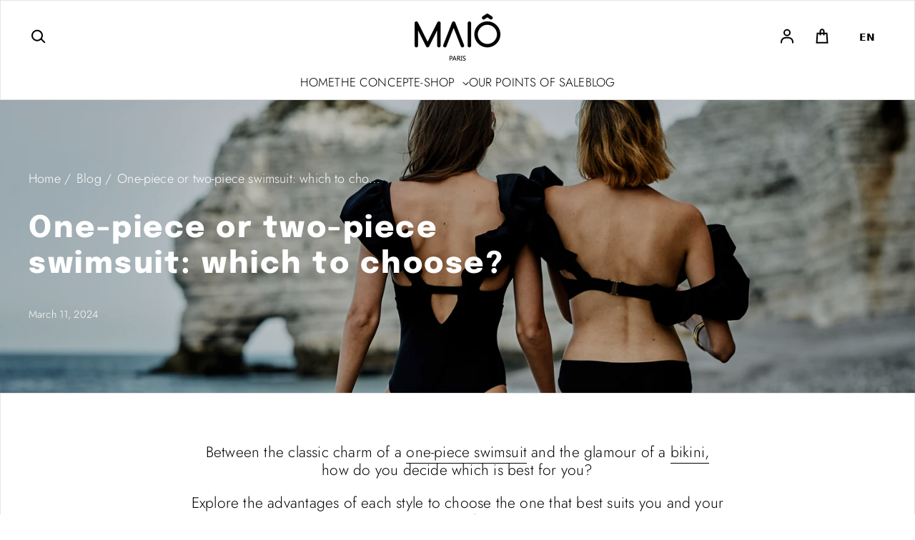

--- FILE ---
content_type: text/html; charset=utf-8
request_url: https://maioparis.com/en/blogs/news/maillot-une-piece-ou-deux-pieces-lequel-choisir
body_size: 130580
content:
<!doctype html>
<html class="no-js" lang="en" dir="ltr" data-wg-translated="en">
  <head>
    <!-- Google Consent Mode V2 Consentmo -->
    <!-- Google Consent Mode V2 Advanced Mode integration script for Consentmo GDPR Compliance App -->
    <script id="consentmo-gcmv2-advanced-mode-integration">
      const consentOutOfRegion = {
        analytics: true,
        marketing: true,
        functionality: true,
        adsDataRedaction: false,
        urlPassthrough: false,
      };

      window.dataLayer = window.dataLayer || [];
      function gtag(){dataLayer.push(arguments);}

      gtag('consent', 'default', {
        ad_storage: 'denied',
        ad_personalization: 'denied',
        ad_user_data: 'denied',
        analytics_storage: 'denied',
        functionality_storage: 'denied',
        personalization_storage:'denied',
        security_storage: 'granted',
        wait_for_update: 1500
      });

      document.addEventListener('consentmoSignal_onLoad', function(eventData) {
        const csmLoadSignal = eventData.detail || {isActive:false};
        console.log('LIQUID - consentmoSignal_onLoad event', csmLoadSignal);

        if (!csmLoadSignal.isActive) {
          console.log('LIQUID - isActive false - use consentOutOfRegion');
          gtag('consent', 'update', {
            ad_storage: consentOutOfRegion.marketing ? 'granted' : 'denied',
            ad_personalization: consentOutOfRegion.marketing ? 'granted' : 'denied',
            ad_user_data: consentOutOfRegion.marketing ? 'granted' : 'denied',
            analytics_storage: consentOutOfRegion.analytics ? 'granted' : 'denied',
            functionality_storage: consentOutOfRegion.functionality ? 'granted' : 'denied',
            personalization_storage: consentOutOfRegion.functionality ? 'granted' : 'denied',
            security_storage: 'granted',
          });
          gtag('set', 'ads_data_redaction', consentOutOfRegion.adsDataRedaction);
          gtag('set', 'url_passthrough', consentOutOfRegion.urlPassthrough);
          console.log('LIQUID - dataLayer', window.dataLayer);
        } else {
          console.log('LIQUID - set default-consent and subscribe consentmoSignal for consent-update');
          document.addEventListener('consentmoSignal', function(event) {
            const csmSignal = event.detail;
            const consentState = csmSignal.integration?.gcm?.isEnabled ? csmSignal.integration.gcm.state : csmSignal.state;
            console.log('LIQUID - consentmoSignal event', csmSignal);
            console.log('LIQUID - dataLayer', window.dataLayer);

            gtag('consent', 'update', consentState);
            if (csmSignal.integration?.gcm?.isEnabled) {
              gtag('set', 'ads_data_redaction', csmSignal.integration.gcm.adsDataRedaction);
              gtag('set', 'url_passthrough', csmSignal.integration.gcm.urlPassthrough);
            }
          });
        }
      });
    </script>

    
<!-- starapps_core_start -->
<!-- This code is automatically managed by StarApps Studio -->
<!-- Please contact support@starapps.studio for any help -->
<!-- File location: snippets/starapps-core.liquid -->



<!-- starapps_core_end -->

    <meta charset="utf-8">
    <meta http-equiv="X-UA-Compatible" content="IE=edge">
    <meta name="viewport" content="width=device-width,initial-scale=1">
    <meta name="theme-color" content="#FFFFFF"><link rel="icon" type="image/png" href="//maioparis.com/cdn/shop/files/LOGO_MAIO.png?crop=center&height=32&v=1668004903&width=32"><link rel="preconnect" href="https://cdn.shopify.com"><link rel="preconnect" href="https://fonts.shopifycdn.com" crossorigin=""><title>One-piece or two-piece swimsuit: which to choose?
 - MAIÔ Paris</title>

    

    

<meta property="og:site_name" content="MAIÔ Paris<br><br>">
<meta property="og:url" content="https://maioparis.com/en/blogs/news/maillot-une-piece-ou-deux-pieces-lequel-choisir">
<meta property="og:title" content="One-piece or two-piece swimsuit: which to choose?">
<meta property="og:type" content="article">
<meta property="og:description" content="Visit the MAIÔ Paris E-shop and explore our luxury swimwear and beachwear for women: two piece swimsuits, one piece swimsuits, beach skirts..."><meta property="og:image" content="http://maioparis.com/cdn/shop/articles/OX1_054.jpg?v=1710324749">
  <meta property="og:image:secure_url" content="https://maioparis.com/cdn/shop/articles/OX1_054.jpg?v=1710324749">
  <meta property="og:image:width" content="3866">
  <meta property="og:image:height" content="2303"><meta name="twitter:card" content="summary_large_image">
<meta name="twitter:title" content="One-piece or two-piece swimsuit: which to choose?">
<meta name="twitter:description" content="Visit the MAIÔ Paris E-shop and explore our luxury swimwear and beachwear for women: two piece swimsuits, one piece swimsuits, beach skirts...">


    <link rel="preload" as="script" href="//maioparis.com/en/cdn/shop/t/19/assets/theme.js?v=118939609447352063121740390902">
    <link rel="preload" as="style" href="//maioparis.com/cdn/shop/t/19/assets/theme.css?v=25719192254507014341743012331">

    <style data-shopify="">@font-face {
  font-family: Epilogue;
  font-weight: 800;
  font-style: normal;
  font-display: swap;
  src: url("//maioparis.com/cdn/fonts/epilogue/epilogue_n8.fce680a466ed4f23f54385c46aa2c014c51d421a.woff2") format("woff2"),
       url("//maioparis.com/cdn/fonts/epilogue/epilogue_n8.2961970d19583d06f062e98ceb588027397f5810.woff") format("woff");
}

  @font-face {
  font-family: Jost;
  font-weight: 300;
  font-style: normal;
  font-display: swap;
  src: url("//maioparis.com/cdn/fonts/jost/jost_n3.a5df7448b5b8c9a76542f085341dff794ff2a59d.woff2") format("woff2"),
       url("//maioparis.com/cdn/fonts/jost/jost_n3.882941f5a26d0660f7dd135c08afc57fc6939a07.woff") format("woff");
}


  :root {
    
    --font-h-family: Epilogue, sans-serif;
    --font-h-style: normal;
    --font-h-weight: 800;
    --font-h-base-size: 5;
    --font-h-letter-spacing: 60;
    --font-h-line-height: 1.2;

    
    --font-b-family: Jost, sans-serif;
    --font-b-style: normal;
    --font-b-weight: 300;
    --font-b-base-size: 5;
    --font-b-letter-spacing: 10;
    --font-b-line-height: 1.2;

    
    --color-default-text: 0, 0, 0;
    --color-default-background: 255, 255, 255;
    --color-accent-1: 0, 0, 0;
    --color-accent-2: 0, 0, 0;
    --color-accent-3: 0, 0, 0;
    --color-soft-background-opacity: 0.04;
    --color-soft-background: var(--color-default-text), var(--color-soft-background-opacity);
    --color-overlay: 0, 0, 0;
    --color-overlay-opacity: 0.2;
    --color-gradient-text: linear-gradient(90deg, rgba(4, 18, 30, 1), rgba(26, 55, 80, 1) 100%);
    --color-gradient-background: #FFFFFF;
    --color-gradient-accent-1: #000000;
    --color-gradient-accent-2: #000000;
    --color-gradient-accent-3: rgba(0,0,0,0);
    --color-pswp-background: #FFFFFF;

    
    --container-width: 1600px;
    --container-gutter: 16px;
    --container-gap: 6px;--header-transparent-buffer: calc(var(--header-height) * var(--enable-transparent-header));
--radius: 0px;
--button-radius: 0px;
    --button-outline-opacity: 0%;
    --button-outline-blur: 0px;

    
    --animations-multiple: 3;

    
--card-badge-radius: 0px;
--sold-out-badge-foreground: 255, 255, 255;
      --sold-out-badge-background: 6, 28, 47;
    --section-height-x-small: 100px;
    --section-height-small: 232px;
    --section-height-medium: 364px;
    --section-height-large: 496px;
    --section-height-x-large: 628px;
    --vertical-spacer: 40px;

    --form-input-height: 50px;

    --box-shadow: rgba(0, 0, 0, 0.16) 0px 3px 6px, rgba(0, 0, 0, 0.23) 0px 3px 6px;
  }

  @media (min-width: 751px) {
    :root {
      --container-gutter: 40px;
      --container-gap: 10px;

      --section-height-x-small: 160px;
      --section-height-small: 275px;
      --section-height-medium: 390px;
      --section-height-large: 505px;
      --section-height-x-large: 620px;

      --vertical-spacer: 50px;
    }
  }

  @media (min-width: 991px) {
    :root {
      --section-height-x-small: 230px;
      --section-height-small: 410px;
      --section-height-medium: 590px;
      --section-height-large: 770px;
      --section-height-x-large: 950px;

      --vertical-spacer: 70px;
    }
  }

  
</style>
    <script>
  window.LoessTheme = {
    animations: {
      multiplier: 3
    },

    cartStrings: {
      addToCart: `Ajouter au panier`,
      soldOut: `Épuisé`,
      unavailable: `Non disponible`,
      error: `There was an error while updating your cart. Please try again.`,
      quantityError: `You can only add {quantity} of this item to your cart.`
    },

    routes: {
      cart_add_url: '/cart/add',
      cart_change_url: '/cart/change',
      cart_update_url: '/cart/update',
      cart_url: '/cart',
      product_recommendations_url: '/recommendations/products'
    },

    scripts: {
      QRCode: `//maioparis.com/en/cdn/shopifycloud/storefront/assets/themes_support/vendor/qrcode-3f2b403b.js`
    },

    strings: {
      copiedToClipboard: "Le lien a été copié dans le presse-papier",
      shippingCalculatorError: "Une ou plusieurs erreurs se sont produites lors de la récupération des tarifs d\u0026#39;expédition :",
      shippingCalculatorMultipleResults: "Il existe plusieurs tarifs d\u0026#39;expédition pour votre adresse :",
      shippingCalculatorNoResults: "Désolé, nous ne livrons pas à votre adresse.",
      shippingCalculatorOneResult: "Il y a un tarif d\u0026#39;expédition pour votre adresse :"
    },

    styles: {
      modelViewerUiStyles: 'https://cdn.shopify.com/shopifycloud/model-viewer-ui/assets/v1.0/model-viewer-ui.css'
    }
  };
</script>


    <link href="//maioparis.com/cdn/shop/t/19/assets/theme.css?v=25719192254507014341743012331" rel="stylesheet" type="text/css" media="all">
<link rel="preload" as="font" href="//maioparis.com/en/cdn/fonts/epilogue/epilogue_n8.fce680a466ed4f23f54385c46aa2c014c51d421a.woff2" type="font/woff2" crossorigin=""><link rel="preload" as="font" href="//maioparis.com/en/cdn/fonts/jost/jost_n3.a5df7448b5b8c9a76542f085341dff794ff2a59d.woff2" type="font/woff2" crossorigin=""><script>
      if ('noModule' in HTMLScriptElement.prototype) {
        document.documentElement.className = document.documentElement.className.replace('no-js', 'js');
      }
    </script>

    <script>window.performance && window.performance.mark && window.performance.mark('shopify.content_for_header.start');</script><meta name="google-site-verification" content="dx6ON-_4diZGHtEIqXJstFfbPY5juCVUnmoiSAsOcUE">
<meta name="facebook-domain-verification" content="4i7niy5p4zub1x5i04cmwcf23um26f">
<meta id="shopify-digital-wallet" name="shopify-digital-wallet" content="/66464448748/digital_wallets/dialog">
<meta name="shopify-checkout-api-token" content="d54aca2a5c0ab294c1d9109bc19c0110">
<meta id="in-context-paypal-metadata" data-shop-id="66464448748" data-venmo-supported="false" data-environment="production" data-locale="fr_FR" data-paypal-v4="true" data-currency="EUR">
<link rel="alternate" type="application/atom+xml" title="Feed" href="/en/blogs/news.atom">
<script async="async" src="/checkouts/internal/preloads.js?locale=fr-FR"></script>
<script id="apple-pay-shop-capabilities" type="application/json">{"shopId":66464448748,"countryCode":"FR","currencyCode":"EUR","merchantCapabilities":["supports3DS"],"merchantId":"gid:\/\/shopify\/Shop\/66464448748","merchantName":"MAIÔ Paris","requiredBillingContactFields":["postalAddress","email","phone"],"requiredShippingContactFields":["postalAddress","email","phone"],"shippingType":"shipping","supportedNetworks":["visa","masterCard","amex","maestro"],"total":{"type":"pending","label":"MAIÔ Paris","amount":"1.00"},"shopifyPaymentsEnabled":true,"supportsSubscriptions":true}</script>
<script id="shopify-features" type="application/json">{"accessToken":"d54aca2a5c0ab294c1d9109bc19c0110","betas":["rich-media-storefront-analytics"],"domain":"maioparis.com","predictiveSearch":true,"shopId":66464448748,"locale":"fr"}</script>
<script>var Shopify = Shopify || {};
Shopify.shop = "maioparis.myshopify.com";
Shopify.locale = "en";
Shopify.currency = {"active":"EUR","rate":"1.0"};
Shopify.country = "FR";
Shopify.theme = {"name":"VIDEO-ADD- MAIO PARIS - 2024 - Bonne version","id":178150670662,"schema_name":"Upscale","schema_version":"3.3.2","theme_store_id":1754,"role":"main"};
Shopify.theme.handle = "null";
Shopify.theme.style = {"id":null,"handle":null};
Shopify.cdnHost = "maioparis.com/cdn";
Shopify.routes = Shopify.routes || {};
Shopify.routes.root = "/en/";</script>
<script type="module">!function(o){(o.Shopify=o.Shopify||{}).modules=!0}(window);</script>
<script>!function(o){function n(){var o=[];function n(){o.push(Array.prototype.slice.apply(arguments))}return n.q=o,n}var t=o.Shopify=o.Shopify||{};t.loadFeatures=n(),t.autoloadFeatures=n()}(window);</script>
<script id="shop-js-analytics" type="application/json">{"pageType":"article"}</script>
<script defer="defer" async="" type="module" src="//maioparis.com/en/cdn/shopifycloud/shop-js/modules/v2/client.init-shop-cart-sync_Lpn8ZOi5.fr.esm.js"></script>
<script defer="defer" async="" type="module" src="//maioparis.com/en/cdn/shopifycloud/shop-js/modules/v2/chunk.common_X4Hu3kma.esm.js"></script>
<script defer="defer" async="" type="module" src="//maioparis.com/en/cdn/shopifycloud/shop-js/modules/v2/chunk.modal_BV0V5IrV.esm.js"></script>
<script type="module">
  await import("//maioparis.com/en/cdn/shopifycloud/shop-js/modules/v2/client.init-shop-cart-sync_Lpn8ZOi5.fr.esm.js");
await import("//maioparis.com/en/cdn/shopifycloud/shop-js/modules/v2/chunk.common_X4Hu3kma.esm.js");
await import("//maioparis.com/en/cdn/shopifycloud/shop-js/modules/v2/chunk.modal_BV0V5IrV.esm.js");

  window.Shopify.SignInWithShop?.initShopCartSync?.({"fedCMEnabled":true,"windoidEnabled":true});

</script>
<script>(function() {
  var isLoaded = false;
  function asyncLoad() {
    if (isLoaded) return;
    isLoaded = true;
    var urls = ["https:\/\/d1owz8ug8bf83z.cloudfront.net\/laundry-symbols\/\/js\/pdfgenerator.js?shop=maioparis.myshopify.com","https:\/\/cdn.shopify.com\/s\/files\/1\/0664\/6444\/8748\/t\/6\/assets\/subscribe-it.js?v=1684330173\u0026shop=maioparis.myshopify.com","https:\/\/cdn.weglot.com\/weglot_script_tag.js?shop=maioparis.myshopify.com","https:\/\/video-loop-hero.noplans.studio\/static\/subscribe.js?shop=maioparis.myshopify.com"];
    for (var i = 0; i < urls.length; i++) {
      var s = document.createElement('script');
      s.type = 'text/javascript';
      s.async = true;
      s.src = urls[i];
      var x = document.getElementsByTagName('script')[0];
      x.parentNode.insertBefore(s, x);
    }
  };
  if(window.attachEvent) {
    window.attachEvent('onload', asyncLoad);
  } else {
    window.addEventListener('load', asyncLoad, false);
  }
})();</script>
<script id="__st">var __st={"a":66464448748,"offset":3600,"reqid":"3a905cba-20b6-4bee-a761-6831c025e74d-1769775943","pageurl":"maioparis.com\/blogs\/news\/maillot-une-piece-ou-deux-pieces-lequel-choisir","s":"articles-607079334214","u":"c48156d3ca8b","p":"article","rtyp":"article","rid":607079334214};</script>
<script>window.ShopifyPaypalV4VisibilityTracking = true;</script>
<script id="captcha-bootstrap">!function(){'use strict';const t='contact',e='account',n='new_comment',o=[[t,t],['blogs',n],['comments',n],[t,'customer']],c=[[e,'customer_login'],[e,'guest_login'],[e,'recover_customer_password'],[e,'create_customer']],r=t=>t.map((([t,e])=>`form[action*='/${t}']:not([data-nocaptcha='true']) input[name='form_type'][value='${e}']`)).join(','),a=t=>()=>t?[...document.querySelectorAll(t)].map((t=>t.form)):[];function s(){const t=[...o],e=r(t);return a(e)}const i='password',u='form_key',d=['recaptcha-v3-token','g-recaptcha-response','h-captcha-response',i],f=()=>{try{return window.sessionStorage}catch{return}},m='__shopify_v',_=t=>t.elements[u];function p(t,e,n=!1){try{const o=window.sessionStorage,c=JSON.parse(o.getItem(e)),{data:r}=function(t){const{data:e,action:n}=t;return t[m]||n?{data:e,action:n}:{data:t,action:n}}(c);for(const[e,n]of Object.entries(r))t.elements[e]&&(t.elements[e].value=n);n&&o.removeItem(e)}catch(o){console.error('form repopulation failed',{error:o})}}const l='form_type',E='cptcha';function T(t){t.dataset[E]=!0}const w=window,h=w.document,L='Shopify',v='ce_forms',y='captcha';let A=!1;((t,e)=>{const n=(g='f06e6c50-85a8-45c8-87d0-21a2b65856fe',I='https://cdn.shopify.com/shopifycloud/storefront-forms-hcaptcha/ce_storefront_forms_captcha_hcaptcha.v1.5.2.iife.js',D={infoText:'Protégé par hCaptcha',privacyText:'Confidentialité',termsText:'Conditions'},(t,e,n)=>{const o=w[L][v],c=o.bindForm;if(c)return c(t,g,e,D).then(n);var r;o.q.push([[t,g,e,D],n]),r=I,A||(h.body.append(Object.assign(h.createElement('script'),{id:'captcha-provider',async:!0,src:r})),A=!0)});var g,I,D;w[L]=w[L]||{},w[L][v]=w[L][v]||{},w[L][v].q=[],w[L][y]=w[L][y]||{},w[L][y].protect=function(t,e){n(t,void 0,e),T(t)},Object.freeze(w[L][y]),function(t,e,n,w,h,L){const[v,y,A,g]=function(t,e,n){const i=e?o:[],u=t?c:[],d=[...i,...u],f=r(d),m=r(i),_=r(d.filter((([t,e])=>n.includes(e))));return[a(f),a(m),a(_),s()]}(w,h,L),I=t=>{const e=t.target;return e instanceof HTMLFormElement?e:e&&e.form},D=t=>v().includes(t);t.addEventListener('submit',(t=>{const e=I(t);if(!e)return;const n=D(e)&&!e.dataset.hcaptchaBound&&!e.dataset.recaptchaBound,o=_(e),c=g().includes(e)&&(!o||!o.value);(n||c)&&t.preventDefault(),c&&!n&&(function(t){try{if(!f())return;!function(t){const e=f();if(!e)return;const n=_(t);if(!n)return;const o=n.value;o&&e.removeItem(o)}(t);const e=Array.from(Array(32),(()=>Math.random().toString(36)[2])).join('');!function(t,e){_(t)||t.append(Object.assign(document.createElement('input'),{type:'hidden',name:u})),t.elements[u].value=e}(t,e),function(t,e){const n=f();if(!n)return;const o=[...t.querySelectorAll(`input[type='${i}']`)].map((({name:t})=>t)),c=[...d,...o],r={};for(const[a,s]of new FormData(t).entries())c.includes(a)||(r[a]=s);n.setItem(e,JSON.stringify({[m]:1,action:t.action,data:r}))}(t,e)}catch(e){console.error('failed to persist form',e)}}(e),e.submit())}));const S=(t,e)=>{t&&!t.dataset[E]&&(n(t,e.some((e=>e===t))),T(t))};for(const o of['focusin','change'])t.addEventListener(o,(t=>{const e=I(t);D(e)&&S(e,y())}));const B=e.get('form_key'),M=e.get(l),P=B&&M;t.addEventListener('DOMContentLoaded',(()=>{const t=y();if(P)for(const e of t)e.elements[l].value===M&&p(e,B);[...new Set([...A(),...v().filter((t=>'true'===t.dataset.shopifyCaptcha))])].forEach((e=>S(e,t)))}))}(h,new URLSearchParams(w.location.search),n,t,e,['guest_login'])})(!0,!0)}();</script>
<script integrity="sha256-4kQ18oKyAcykRKYeNunJcIwy7WH5gtpwJnB7kiuLZ1E=" data-source-attribution="shopify.loadfeatures" defer="defer" src="//maioparis.com/en/cdn/shopifycloud/storefront/assets/storefront/load_feature-a0a9edcb.js" crossorigin="anonymous"></script>
<script data-source-attribution="shopify.dynamic_checkout.dynamic.init">var Shopify=Shopify||{};Shopify.PaymentButton=Shopify.PaymentButton||{isStorefrontPortableWallets:!0,init:function(){window.Shopify.PaymentButton.init=function(){};var t=document.createElement("script");t.src="https://maioparis.com/en/cdn/shopifycloud/portable-wallets/latest/portable-wallets.fr.js",t.type="module",document.head.appendChild(t)}};
</script>
<script data-source-attribution="shopify.dynamic_checkout.buyer_consent">
  function portableWalletsHideBuyerConsent(e){var t=document.getElementById("shopify-buyer-consent"),n=document.getElementById("shopify-subscription-policy-button");t&&n&&(t.classList.add("hidden"),t.setAttribute("aria-hidden","true"),n.removeEventListener("click",e))}function portableWalletsShowBuyerConsent(e){var t=document.getElementById("shopify-buyer-consent"),n=document.getElementById("shopify-subscription-policy-button");t&&n&&(t.classList.remove("hidden"),t.removeAttribute("aria-hidden"),n.addEventListener("click",e))}window.Shopify?.PaymentButton&&(window.Shopify.PaymentButton.hideBuyerConsent=portableWalletsHideBuyerConsent,window.Shopify.PaymentButton.showBuyerConsent=portableWalletsShowBuyerConsent);
</script>
<script data-source-attribution="shopify.dynamic_checkout.cart.bootstrap">document.addEventListener("DOMContentLoaded",(function(){function t(){return document.querySelector("shopify-accelerated-checkout-cart, shopify-accelerated-checkout")}if(t())Shopify.PaymentButton.init();else{new MutationObserver((function(e,n){t()&&(Shopify.PaymentButton.init(),n.disconnect())})).observe(document.body,{childList:!0,subtree:!0})}}));
</script>
<link id="shopify-accelerated-checkout-styles" rel="stylesheet" media="screen" href="https://maioparis.com/cdn/shopifycloud/portable-wallets/latest/accelerated-checkout-backwards-compat.css" crossorigin="anonymous">
<style id="shopify-accelerated-checkout-cart">
        #shopify-buyer-consent {
  margin-top: 1em;
  display: inline-block;
  width: 100%;
}

#shopify-buyer-consent.hidden {
  display: none;
}

#shopify-subscription-policy-button {
  background: none;
  border: none;
  padding: 0;
  text-decoration: underline;
  font-size: inherit;
  cursor: pointer;
}

#shopify-subscription-policy-button::before {
  box-shadow: none;
}

      </style>

<script>window.performance && window.performance.mark && window.performance.mark('shopify.content_for_header.end');</script>
  <style type="text/css">
    :root {--delivery-country-image-url:url("https://dc.codericp.com/delivery/code_f.png");}
    .icon-ad_f{background-image:var(--delivery-country-image-url);background-position:0 0;width:20px;height:12px}.icon-ae_f{background-image:var(--delivery-country-image-url);background-position:-21px 0;width:20px;height:12px}.icon-af_f{background-image:var(--delivery-country-image-url);background-position:0 -13px;width:20px;height:12px}.icon-ag_f{background-image:var(--delivery-country-image-url);background-position:-21px -13px;width:20px;height:12px}.icon-ai_f{background-image:var(--delivery-country-image-url);background-position:0 -26px;width:20px;height:12px}.icon-al_f{background-image:var(--delivery-country-image-url);background-position:-21px -26px;width:20px;height:12px}.icon-am_f{background-image:var(--delivery-country-image-url);background-position:-42px 0;width:20px;height:12px}.icon-ao_f{background-image:var(--delivery-country-image-url);background-position:-42px -13px;width:20px;height:12px}.icon-aq_f{background-image:var(--delivery-country-image-url);background-position:-42px -26px;width:20px;height:12px}.icon-ar_f{background-image:var(--delivery-country-image-url);background-position:0 -39px;width:20px;height:12px}.icon-as_f{background-image:var(--delivery-country-image-url);background-position:-21px -39px;width:20px;height:12px}.icon-at_f{background-image:var(--delivery-country-image-url);background-position:-42px -39px;width:20px;height:12px}.icon-au_f{background-image:var(--delivery-country-image-url);background-position:-63px 0;width:20px;height:12px}.icon-aw_f{background-image:var(--delivery-country-image-url);background-position:-63px -13px;width:20px;height:12px}.icon-ax_f{background-image:var(--delivery-country-image-url);background-position:-63px -26px;width:20px;height:12px}.icon-az_f{background-image:var(--delivery-country-image-url);background-position:-63px -39px;width:20px;height:12px}.icon-ba_f{background-image:var(--delivery-country-image-url);background-position:0 -52px;width:20px;height:12px}.icon-bb_f{background-image:var(--delivery-country-image-url);background-position:-21px -52px;width:20px;height:12px}.icon-bd_f{background-image:var(--delivery-country-image-url);background-position:-42px -52px;width:20px;height:12px}.icon-be_f{background-image:var(--delivery-country-image-url);background-position:-63px -52px;width:20px;height:12px}.icon-bf_f{background-image:var(--delivery-country-image-url);background-position:0 -65px;width:20px;height:12px}.icon-bg_f{background-image:var(--delivery-country-image-url);background-position:-21px -65px;width:20px;height:12px}.icon-bh_f{background-image:var(--delivery-country-image-url);background-position:-42px -65px;width:20px;height:12px}.icon-bi_f{background-image:var(--delivery-country-image-url);background-position:-63px -65px;width:20px;height:12px}.icon-bj_f{background-image:var(--delivery-country-image-url);background-position:-84px 0;width:20px;height:12px}.icon-bl_f{background-image:var(--delivery-country-image-url);background-position:-84px -13px;width:20px;height:12px}.icon-bm_f{background-image:var(--delivery-country-image-url);background-position:-84px -26px;width:20px;height:12px}.icon-bn_f{background-image:var(--delivery-country-image-url);background-position:-84px -39px;width:20px;height:12px}.icon-bo_f{background-image:var(--delivery-country-image-url);background-position:-84px -52px;width:20px;height:12px}.icon-bq_f{background-image:var(--delivery-country-image-url);background-position:-84px -65px;width:20px;height:12px}.icon-br_f{background-image:var(--delivery-country-image-url);background-position:0 -78px;width:20px;height:12px}.icon-bs_f{background-image:var(--delivery-country-image-url);background-position:-21px -78px;width:20px;height:12px}.icon-bt_f{background-image:var(--delivery-country-image-url);background-position:-42px -78px;width:20px;height:12px}.icon-bv_f{background-image:var(--delivery-country-image-url);background-position:-63px -78px;width:20px;height:12px}.icon-bw_f{background-image:var(--delivery-country-image-url);background-position:-84px -78px;width:20px;height:12px}.icon-by_f{background-image:var(--delivery-country-image-url);background-position:0 -91px;width:20px;height:12px}.icon-bz_f{background-image:var(--delivery-country-image-url);background-position:-21px -91px;width:20px;height:12px}.icon-ca_f{background-image:var(--delivery-country-image-url);background-position:-42px -91px;width:20px;height:12px}.icon-cc_f{background-image:var(--delivery-country-image-url);background-position:-63px -91px;width:20px;height:12px}.icon-cd_f{background-image:var(--delivery-country-image-url);background-position:-84px -91px;width:20px;height:12px}.icon-cf_f{background-image:var(--delivery-country-image-url);background-position:-105px 0;width:20px;height:12px}.icon-cg_f{background-image:var(--delivery-country-image-url);background-position:-105px -13px;width:20px;height:12px}.icon-ch_f{background-image:var(--delivery-country-image-url);background-position:-105px -26px;width:20px;height:12px}.icon-ci_f{background-image:var(--delivery-country-image-url);background-position:-105px -39px;width:20px;height:12px}.icon-ck_f{background-image:var(--delivery-country-image-url);background-position:-105px -52px;width:20px;height:12px}.icon-cl_f{background-image:var(--delivery-country-image-url);background-position:-105px -65px;width:20px;height:12px}.icon-cm_f{background-image:var(--delivery-country-image-url);background-position:-105px -78px;width:20px;height:12px}.icon-cn_f{background-image:var(--delivery-country-image-url);background-position:-105px -91px;width:20px;height:12px}.icon-co_f{background-image:var(--delivery-country-image-url);background-position:0 -104px;width:20px;height:12px}.icon-cr_f{background-image:var(--delivery-country-image-url);background-position:-21px -104px;width:20px;height:12px}.icon-cu_f{background-image:var(--delivery-country-image-url);background-position:-42px -104px;width:20px;height:12px}.icon-cv_f{background-image:var(--delivery-country-image-url);background-position:-63px -104px;width:20px;height:12px}.icon-cw_f{background-image:var(--delivery-country-image-url);background-position:-84px -104px;width:20px;height:12px}.icon-cx_f{background-image:var(--delivery-country-image-url);background-position:-105px -104px;width:20px;height:12px}.icon-cy_f{background-image:var(--delivery-country-image-url);background-position:-126px 0;width:20px;height:12px}.icon-cz_f{background-image:var(--delivery-country-image-url);background-position:-126px -13px;width:20px;height:12px}.icon-de_f{background-image:var(--delivery-country-image-url);background-position:-126px -26px;width:20px;height:12px}.icon-dj_f{background-image:var(--delivery-country-image-url);background-position:-126px -39px;width:20px;height:12px}.icon-dk_f{background-image:var(--delivery-country-image-url);background-position:-126px -52px;width:20px;height:12px}.icon-dm_f{background-image:var(--delivery-country-image-url);background-position:-126px -65px;width:20px;height:12px}.icon-do_f{background-image:var(--delivery-country-image-url);background-position:-126px -78px;width:20px;height:12px}.icon-dz_f{background-image:var(--delivery-country-image-url);background-position:-126px -91px;width:20px;height:12px}.icon-ec_f{background-image:var(--delivery-country-image-url);background-position:-126px -104px;width:20px;height:12px}.icon-ee_f{background-image:var(--delivery-country-image-url);background-position:0 -117px;width:20px;height:12px}.icon-eg_f{background-image:var(--delivery-country-image-url);background-position:-21px -117px;width:20px;height:12px}.icon-eh_f{background-image:var(--delivery-country-image-url);background-position:-42px -117px;width:20px;height:12px}.icon-er_f{background-image:var(--delivery-country-image-url);background-position:-63px -117px;width:20px;height:12px}.icon-es_f{background-image:var(--delivery-country-image-url);background-position:-84px -117px;width:20px;height:12px}.icon-et_f{background-image:var(--delivery-country-image-url);background-position:-105px -117px;width:20px;height:12px}.icon-fi_f{background-image:var(--delivery-country-image-url);background-position:-126px -117px;width:20px;height:12px}.icon-fj_f{background-image:var(--delivery-country-image-url);background-position:0 -130px;width:20px;height:12px}.icon-fk_f{background-image:var(--delivery-country-image-url);background-position:-21px -130px;width:20px;height:12px}.icon-fm_f{background-image:var(--delivery-country-image-url);background-position:-42px -130px;width:20px;height:12px}.icon-fo_f{background-image:var(--delivery-country-image-url);background-position:-63px -130px;width:20px;height:12px}.icon-fr_f{background-image:var(--delivery-country-image-url);background-position:-84px -130px;width:20px;height:12px}.icon-ga_f{background-image:var(--delivery-country-image-url);background-position:-105px -130px;width:20px;height:12px}.icon-gb_f{background-image:var(--delivery-country-image-url);background-position:-126px -130px;width:20px;height:12px}.icon-gd_f{background-image:var(--delivery-country-image-url);background-position:-147px 0;width:20px;height:12px}.icon-ge_f{background-image:var(--delivery-country-image-url);background-position:-147px -13px;width:20px;height:12px}.icon-gf_f{background-image:var(--delivery-country-image-url);background-position:-147px -26px;width:20px;height:12px}.icon-gg_f{background-image:var(--delivery-country-image-url);background-position:-147px -39px;width:20px;height:12px}.icon-gh_f{background-image:var(--delivery-country-image-url);background-position:-147px -52px;width:20px;height:12px}.icon-gi_f{background-image:var(--delivery-country-image-url);background-position:-147px -65px;width:20px;height:12px}.icon-gl_f{background-image:var(--delivery-country-image-url);background-position:-147px -78px;width:20px;height:12px}.icon-gm_f{background-image:var(--delivery-country-image-url);background-position:-147px -91px;width:20px;height:12px}.icon-gn_f{background-image:var(--delivery-country-image-url);background-position:-147px -104px;width:20px;height:12px}.icon-gp_f{background-image:var(--delivery-country-image-url);background-position:-147px -117px;width:20px;height:12px}.icon-gq_f{background-image:var(--delivery-country-image-url);background-position:-147px -130px;width:20px;height:12px}.icon-gr_f{background-image:var(--delivery-country-image-url);background-position:0 -143px;width:20px;height:12px}.icon-gs_f{background-image:var(--delivery-country-image-url);background-position:-21px -143px;width:20px;height:12px}.icon-gt_f{background-image:var(--delivery-country-image-url);background-position:-42px -143px;width:20px;height:12px}.icon-gu_f{background-image:var(--delivery-country-image-url);background-position:-63px -143px;width:20px;height:12px}.icon-gw_f{background-image:var(--delivery-country-image-url);background-position:-84px -143px;width:20px;height:12px}.icon-gy_f{background-image:var(--delivery-country-image-url);background-position:-105px -143px;width:20px;height:12px}.icon-hk_f{background-image:var(--delivery-country-image-url);background-position:-126px -143px;width:20px;height:12px}.icon-hm_f{background-image:var(--delivery-country-image-url);background-position:-147px -143px;width:20px;height:12px}.icon-hn_f{background-image:var(--delivery-country-image-url);background-position:-168px 0;width:20px;height:12px}.icon-hr_f{background-image:var(--delivery-country-image-url);background-position:-168px -13px;width:20px;height:12px}.icon-ht_f{background-image:var(--delivery-country-image-url);background-position:-168px -26px;width:20px;height:12px}.icon-hu_f{background-image:var(--delivery-country-image-url);background-position:-168px -39px;width:20px;height:12px}.icon-id_f{background-image:var(--delivery-country-image-url);background-position:-168px -52px;width:20px;height:12px}.icon-ie_f{background-image:var(--delivery-country-image-url);background-position:-168px -65px;width:20px;height:12px}.icon-il_f{background-image:var(--delivery-country-image-url);background-position:-168px -78px;width:20px;height:12px}.icon-im_f{background-image:var(--delivery-country-image-url);background-position:-168px -91px;width:20px;height:12px}.icon-in_f{background-image:var(--delivery-country-image-url);background-position:-168px -104px;width:20px;height:12px}.icon-io_f{background-image:var(--delivery-country-image-url);background-position:-168px -117px;width:20px;height:12px}.icon-iq_f{background-image:var(--delivery-country-image-url);background-position:-168px -130px;width:20px;height:12px}.icon-ir_f{background-image:var(--delivery-country-image-url);background-position:-168px -143px;width:20px;height:12px}.icon-is_f{background-image:var(--delivery-country-image-url);background-position:0 -156px;width:20px;height:12px}.icon-it_f{background-image:var(--delivery-country-image-url);background-position:-21px -156px;width:20px;height:12px}.icon-je_f{background-image:var(--delivery-country-image-url);background-position:-42px -156px;width:20px;height:12px}.icon-jm_f{background-image:var(--delivery-country-image-url);background-position:-63px -156px;width:20px;height:12px}.icon-jo_f{background-image:var(--delivery-country-image-url);background-position:-84px -156px;width:20px;height:12px}.icon-jp_f{background-image:var(--delivery-country-image-url);background-position:-105px -156px;width:20px;height:12px}.icon-ke_f{background-image:var(--delivery-country-image-url);background-position:-126px -156px;width:20px;height:12px}.icon-kg_f{background-image:var(--delivery-country-image-url);background-position:-147px -156px;width:20px;height:12px}.icon-kh_f{background-image:var(--delivery-country-image-url);background-position:-168px -156px;width:20px;height:12px}.icon-ki_f{background-image:var(--delivery-country-image-url);background-position:0 -169px;width:20px;height:12px}.icon-km_f{background-image:var(--delivery-country-image-url);background-position:-21px -169px;width:20px;height:12px}.icon-kn_f{background-image:var(--delivery-country-image-url);background-position:-42px -169px;width:20px;height:12px}.icon-kp_f{background-image:var(--delivery-country-image-url);background-position:-63px -169px;width:20px;height:12px}.icon-kr_f{background-image:var(--delivery-country-image-url);background-position:-84px -169px;width:20px;height:12px}.icon-kw_f{background-image:var(--delivery-country-image-url);background-position:-105px -169px;width:20px;height:12px}.icon-ky_f{background-image:var(--delivery-country-image-url);background-position:-126px -169px;width:20px;height:12px}.icon-kz_f{background-image:var(--delivery-country-image-url);background-position:-147px -169px;width:20px;height:12px}.icon-la_f{background-image:var(--delivery-country-image-url);background-position:-168px -169px;width:20px;height:12px}.icon-lb_f{background-image:var(--delivery-country-image-url);background-position:-189px 0;width:20px;height:12px}.icon-lc_f{background-image:var(--delivery-country-image-url);background-position:-189px -13px;width:20px;height:12px}.icon-li_f{background-image:var(--delivery-country-image-url);background-position:-189px -26px;width:20px;height:12px}.icon-lk_f{background-image:var(--delivery-country-image-url);background-position:-189px -39px;width:20px;height:12px}.icon-lr_f{background-image:var(--delivery-country-image-url);background-position:-189px -52px;width:20px;height:12px}.icon-ls_f{background-image:var(--delivery-country-image-url);background-position:-189px -65px;width:20px;height:12px}.icon-lt_f{background-image:var(--delivery-country-image-url);background-position:-189px -78px;width:20px;height:12px}.icon-lu_f{background-image:var(--delivery-country-image-url);background-position:-189px -91px;width:20px;height:12px}.icon-lv_f{background-image:var(--delivery-country-image-url);background-position:-189px -104px;width:20px;height:12px}.icon-ly_f{background-image:var(--delivery-country-image-url);background-position:-189px -117px;width:20px;height:12px}.icon-ma_f{background-image:var(--delivery-country-image-url);background-position:-189px -130px;width:20px;height:12px}.icon-mc_f{background-image:var(--delivery-country-image-url);background-position:-189px -143px;width:20px;height:12px}.icon-md_f{background-image:var(--delivery-country-image-url);background-position:-189px -156px;width:20px;height:12px}.icon-me_f{background-image:var(--delivery-country-image-url);background-position:-189px -169px;width:20px;height:12px}.icon-mf_f{background-image:var(--delivery-country-image-url);background-position:0 -182px;width:20px;height:12px}.icon-mg_f{background-image:var(--delivery-country-image-url);background-position:-21px -182px;width:20px;height:12px}.icon-mh_f{background-image:var(--delivery-country-image-url);background-position:-42px -182px;width:20px;height:12px}.icon-mk_f{background-image:var(--delivery-country-image-url);background-position:-63px -182px;width:20px;height:12px}.icon-ml_f{background-image:var(--delivery-country-image-url);background-position:-84px -182px;width:20px;height:12px}.icon-mm_f{background-image:var(--delivery-country-image-url);background-position:-105px -182px;width:20px;height:12px}.icon-mn_f{background-image:var(--delivery-country-image-url);background-position:-126px -182px;width:20px;height:12px}.icon-mo_f{background-image:var(--delivery-country-image-url);background-position:-147px -182px;width:20px;height:12px}.icon-mp_f{background-image:var(--delivery-country-image-url);background-position:-168px -182px;width:20px;height:12px}.icon-mq_f{background-image:var(--delivery-country-image-url);background-position:-189px -182px;width:20px;height:12px}.icon-mr_f{background-image:var(--delivery-country-image-url);background-position:0 -195px;width:20px;height:12px}.icon-ms_f{background-image:var(--delivery-country-image-url);background-position:-21px -195px;width:20px;height:12px}.icon-mt_f{background-image:var(--delivery-country-image-url);background-position:-42px -195px;width:20px;height:12px}.icon-mu_f{background-image:var(--delivery-country-image-url);background-position:-63px -195px;width:20px;height:12px}.icon-mv_f{background-image:var(--delivery-country-image-url);background-position:-84px -195px;width:20px;height:12px}.icon-mw_f{background-image:var(--delivery-country-image-url);background-position:-105px -195px;width:20px;height:12px}.icon-mx_f{background-image:var(--delivery-country-image-url);background-position:-126px -195px;width:20px;height:12px}.icon-my_f{background-image:var(--delivery-country-image-url);background-position:-147px -195px;width:20px;height:12px}.icon-mz_f{background-image:var(--delivery-country-image-url);background-position:-168px -195px;width:20px;height:12px}.icon-na_f{background-image:var(--delivery-country-image-url);background-position:-189px -195px;width:20px;height:12px}.icon-nc_f{background-image:var(--delivery-country-image-url);background-position:-210px 0;width:20px;height:12px}.icon-ne_f{background-image:var(--delivery-country-image-url);background-position:-210px -13px;width:20px;height:12px}.icon-nf_f{background-image:var(--delivery-country-image-url);background-position:-210px -26px;width:20px;height:12px}.icon-ng_f{background-image:var(--delivery-country-image-url);background-position:-210px -39px;width:20px;height:12px}.icon-ni_f{background-image:var(--delivery-country-image-url);background-position:-210px -52px;width:20px;height:12px}.icon-nl_f{background-image:var(--delivery-country-image-url);background-position:-210px -65px;width:20px;height:12px}.icon-no_f{background-image:var(--delivery-country-image-url);background-position:-210px -78px;width:20px;height:12px}.icon-np_f{background-image:var(--delivery-country-image-url);background-position:-210px -91px;width:20px;height:12px}.icon-nr_f{background-image:var(--delivery-country-image-url);background-position:-210px -104px;width:20px;height:12px}.icon-nu_f{background-image:var(--delivery-country-image-url);background-position:-210px -117px;width:20px;height:12px}.icon-nz_f{background-image:var(--delivery-country-image-url);background-position:-210px -130px;width:20px;height:12px}.icon-om_f{background-image:var(--delivery-country-image-url);background-position:-210px -143px;width:20px;height:12px}.icon-pa_f{background-image:var(--delivery-country-image-url);background-position:-210px -156px;width:20px;height:12px}.icon-pe_f{background-image:var(--delivery-country-image-url);background-position:-210px -169px;width:20px;height:12px}.icon-pf_f{background-image:var(--delivery-country-image-url);background-position:-210px -182px;width:20px;height:12px}.icon-pg_f{background-image:var(--delivery-country-image-url);background-position:-210px -195px;width:20px;height:12px}.icon-ph_f{background-image:var(--delivery-country-image-url);background-position:0 -208px;width:20px;height:12px}.icon-pk_f{background-image:var(--delivery-country-image-url);background-position:-21px -208px;width:20px;height:12px}.icon-pl_f{background-image:var(--delivery-country-image-url);background-position:-42px -208px;width:20px;height:12px}.icon-pm_f{background-image:var(--delivery-country-image-url);background-position:-63px -208px;width:20px;height:12px}.icon-pn_f{background-image:var(--delivery-country-image-url);background-position:-84px -208px;width:20px;height:12px}.icon-pr_f{background-image:var(--delivery-country-image-url);background-position:-105px -208px;width:20px;height:12px}.icon-ps_f{background-image:var(--delivery-country-image-url);background-position:-126px -208px;width:20px;height:12px}.icon-pt_f{background-image:var(--delivery-country-image-url);background-position:-147px -208px;width:20px;height:12px}.icon-pw_f{background-image:var(--delivery-country-image-url);background-position:-168px -208px;width:20px;height:12px}.icon-py_f{background-image:var(--delivery-country-image-url);background-position:-189px -208px;width:20px;height:12px}.icon-qa_f{background-image:var(--delivery-country-image-url);background-position:-210px -208px;width:20px;height:12px}.icon-re_f{background-image:var(--delivery-country-image-url);background-position:-231px 0;width:20px;height:12px}.icon-ro_f{background-image:var(--delivery-country-image-url);background-position:-231px -13px;width:20px;height:12px}.icon-rs_f{background-image:var(--delivery-country-image-url);background-position:-231px -26px;width:20px;height:12px}.icon-ru_f{background-image:var(--delivery-country-image-url);background-position:-231px -39px;width:20px;height:12px}.icon-rw_f{background-image:var(--delivery-country-image-url);background-position:-231px -52px;width:20px;height:12px}.icon-sa_f{background-image:var(--delivery-country-image-url);background-position:-231px -65px;width:20px;height:12px}.icon-sb_f{background-image:var(--delivery-country-image-url);background-position:-231px -78px;width:20px;height:12px}.icon-sc_f{background-image:var(--delivery-country-image-url);background-position:-231px -91px;width:20px;height:12px}.icon-sd_f{background-image:var(--delivery-country-image-url);background-position:-231px -104px;width:20px;height:12px}.icon-se_f{background-image:var(--delivery-country-image-url);background-position:-231px -117px;width:20px;height:12px}.icon-sg_f{background-image:var(--delivery-country-image-url);background-position:-231px -130px;width:20px;height:12px}.icon-sh_f{background-image:var(--delivery-country-image-url);background-position:-231px -143px;width:20px;height:12px}.icon-si_f{background-image:var(--delivery-country-image-url);background-position:-231px -156px;width:20px;height:12px}.icon-sj_f{background-image:var(--delivery-country-image-url);background-position:-231px -169px;width:20px;height:12px}.icon-sk_f{background-image:var(--delivery-country-image-url);background-position:-231px -182px;width:20px;height:12px}.icon-sl_f{background-image:var(--delivery-country-image-url);background-position:-231px -195px;width:20px;height:12px}.icon-sm_f{background-image:var(--delivery-country-image-url);background-position:-231px -208px;width:20px;height:12px}.icon-sn_f{background-image:var(--delivery-country-image-url);background-position:0 -221px;width:20px;height:12px}.icon-so_f{background-image:var(--delivery-country-image-url);background-position:-21px -221px;width:20px;height:12px}.icon-sr_f{background-image:var(--delivery-country-image-url);background-position:-42px -221px;width:20px;height:12px}.icon-ss_f{background-image:var(--delivery-country-image-url);background-position:-63px -221px;width:20px;height:12px}.icon-st_f{background-image:var(--delivery-country-image-url);background-position:-84px -221px;width:20px;height:12px}.icon-sv_f{background-image:var(--delivery-country-image-url);background-position:-105px -221px;width:20px;height:12px}.icon-sx_f{background-image:var(--delivery-country-image-url);background-position:-126px -221px;width:20px;height:12px}.icon-sy_f{background-image:var(--delivery-country-image-url);background-position:-147px -221px;width:20px;height:12px}.icon-sz_f{background-image:var(--delivery-country-image-url);background-position:-168px -221px;width:20px;height:12px}.icon-tc_f{background-image:var(--delivery-country-image-url);background-position:-189px -221px;width:20px;height:12px}.icon-td_f{background-image:var(--delivery-country-image-url);background-position:-210px -221px;width:20px;height:12px}.icon-tf_f{background-image:var(--delivery-country-image-url);background-position:-231px -221px;width:20px;height:12px}.icon-tg_f{background-image:var(--delivery-country-image-url);background-position:0 -234px;width:20px;height:12px}.icon-th_f{background-image:var(--delivery-country-image-url);background-position:-21px -234px;width:20px;height:12px}.icon-tj_f{background-image:var(--delivery-country-image-url);background-position:-42px -234px;width:20px;height:12px}.icon-tk_f{background-image:var(--delivery-country-image-url);background-position:-63px -234px;width:20px;height:12px}.icon-tl_f{background-image:var(--delivery-country-image-url);background-position:-84px -234px;width:20px;height:12px}.icon-tm_f{background-image:var(--delivery-country-image-url);background-position:-105px -234px;width:20px;height:12px}.icon-tn_f{background-image:var(--delivery-country-image-url);background-position:-126px -234px;width:20px;height:12px}.icon-to_f{background-image:var(--delivery-country-image-url);background-position:-147px -234px;width:20px;height:12px}.icon-tr_f{background-image:var(--delivery-country-image-url);background-position:-168px -234px;width:20px;height:12px}.icon-tt_f{background-image:var(--delivery-country-image-url);background-position:-189px -234px;width:20px;height:12px}.icon-tv_f{background-image:var(--delivery-country-image-url);background-position:-210px -234px;width:20px;height:12px}.icon-tw_f{background-image:var(--delivery-country-image-url);background-position:-231px -234px;width:20px;height:12px}.icon-tz_f{background-image:var(--delivery-country-image-url);background-position:-252px 0;width:20px;height:12px}.icon-ua_f{background-image:var(--delivery-country-image-url);background-position:-252px -13px;width:20px;height:12px}.icon-ug_f{background-image:var(--delivery-country-image-url);background-position:-252px -26px;width:20px;height:12px}.icon-um_f{background-image:var(--delivery-country-image-url);background-position:-252px -39px;width:20px;height:12px}.icon-us_f{background-image:var(--delivery-country-image-url);background-position:-252px -52px;width:20px;height:12px}.icon-uy_f{background-image:var(--delivery-country-image-url);background-position:-252px -65px;width:20px;height:12px}.icon-uz_f{background-image:var(--delivery-country-image-url);background-position:-252px -78px;width:20px;height:12px}.icon-va_f{background-image:var(--delivery-country-image-url);background-position:-252px -91px;width:20px;height:12px}.icon-vc_f{background-image:var(--delivery-country-image-url);background-position:-252px -104px;width:20px;height:12px}.icon-ve_f{background-image:var(--delivery-country-image-url);background-position:-252px -117px;width:20px;height:12px}.icon-vg_f{background-image:var(--delivery-country-image-url);background-position:-252px -130px;width:20px;height:12px}.icon-vi_f{background-image:var(--delivery-country-image-url);background-position:-252px -143px;width:20px;height:12px}.icon-vn_f{background-image:var(--delivery-country-image-url);background-position:-252px -156px;width:20px;height:12px}.icon-vu_f{background-image:var(--delivery-country-image-url);background-position:-252px -169px;width:20px;height:12px}.icon-wf_f{background-image:var(--delivery-country-image-url);background-position:-252px -182px;width:20px;height:12px}.icon-ws_f{background-image:var(--delivery-country-image-url);background-position:-252px -195px;width:20px;height:12px}.icon-xk_f{background-image:var(--delivery-country-image-url);background-position:-252px -208px;width:20px;height:12px}.icon-ye_f{background-image:var(--delivery-country-image-url);background-position:-252px -221px;width:20px;height:12px}.icon-yt_f{background-image:var(--delivery-country-image-url);background-position:-252px -234px;width:20px;height:12px}.icon-za_f{background-image:var(--delivery-country-image-url);background-position:0 -247px;width:20px;height:12px}.icon-zm_f{background-image:var(--delivery-country-image-url);background-position:-21px -247px;width:20px;height:12px}.icon-zw_f{background-image:var(--delivery-country-image-url);background-position:-42px -247px;width:20px;height:12px}
</style>
<script>
    window.deliveryCommon = window.deliveryCommon || {};
    window.deliveryCommon.setting = {};
    Object.assign(window.deliveryCommon.setting, {
        "shop_currency_code__ed": 'EUR' || 'USD',
        "shop_locale_code__ed": 'fr' || 'en',
        "shop_domain__ed":  'maioparis.myshopify.com',
        "product_available__ed": '',
    });
    window.deliveryED = window.deliveryED || {};
    window.deliveryED.setting = {};
    Object.assign(window.deliveryED.setting, {
        "delivery__app_setting": null,
        "delivery__pro_setting": null,
        "delivery__cate_setting": null
    });
</script> 
  <link rel="canonical" href="https://maioparis.com/en/blogs/news/maillot-une-piece-ou-deux-pieces-lequel-choisir">
    
  <!-- BEGIN app block: shopify://apps/consentmo-gdpr/blocks/gdpr_cookie_consent/4fbe573f-a377-4fea-9801-3ee0858cae41 -->


<!-- END app block --><!-- BEGIN app block: shopify://apps/instafeed/blocks/head-block/c447db20-095d-4a10-9725-b5977662c9d5 --><link rel="preconnect" href="https://cdn.nfcube.com/">
<link rel="preconnect" href="https://scontent.cdninstagram.com/">


  <script>
    document.addEventListener('DOMContentLoaded', function () {
      let instafeedScript = document.createElement('script');

      
        instafeedScript.src = 'https://cdn.nfcube.com/instafeed-ee6c072aa2340ab2890c3320929c6b67.js';
      

      document.body.appendChild(instafeedScript);
    });
  </script>





<!-- END app block --><!-- BEGIN app block: shopify://apps/swatch-king/blocks/variant-swatch-king/0850b1e4-ba30-4a0d-a8f4-f9a939276d7d -->


















































  <script>
    window.vsk_data = function(){
      return {
        "block_collection_settings": {"alignment":"center","enable":false,"swatch_location":"After price","switch_on_hover":true,"preselect_variant":false,"current_template":"article"},
        "currency": "EUR",
        "currency_symbol": "€",
        "primary_locale": "fr",
        "localized_string": {},
        "app_setting_styles": {"products_swatch_presentation":{"slide_left_button_svg":"","slide_right_button_svg":""},"collections_swatch_presentation":{"minified":false,"minified_products":false,"minified_template":"+{count}","slide_left_button_svg":"","minified_display_count":[3,6],"slide_right_button_svg":""}},
        "app_setting": {"display_logs":false,"default_preset":528895,"pre_hide_strategy":"hide-all-theme-selectors","swatch_url_source":"cdn","product_data_source":"storefront"},
        "app_setting_config": {"app_execution_strategy":"all","collections_options_disabled":null,"default_swatch_image":"","do_not_select_an_option":{"text":"Select a {{ option_name }}","status":true,"control_add_to_cart":true,"allow_virtual_trigger":true,"make_a_selection_text":"Select a {{ option_name }}","auto_select_options_list":[]},"history_free_group_navigation":false,"notranslate":false,"products_options_disabled":null,"size_chart":{"type":"theme","labels":"size,sizes,taille,größe,tamanho,tamaño,koko,サイズ","position":"right","size_chart_app":"","size_chart_app_css":"","size_chart_app_selector":""},"session_storage_timeout_seconds":60,"enable_swatch":{"cart":{"enable_on_cart_product_grid":false,"enable_on_cart_featured_product":true},"home":{"enable_on_home_product_grid":false,"enable_on_home_featured_product":true},"pages":{"enable_on_custom_product_grid":false,"enable_on_custom_featured_product":true},"article":{"enable_on_article_product_grid":false,"enable_on_article_featured_product":true},"products":{"enable_on_main_product":true,"enable_on_product_grid":false},"collections":{"enable_on_collection_quick_view":true,"enable_on_collection_product_grid":false},"list_collections":{"enable_on_list_collection_quick_view":true,"enable_on_list_collection_product_grid":false}},"product_template":{"group_swatches":true,"variant_swatches":true},"product_batch_size":250,"use_optimized_urls":true,"enable_error_tracking":false,"enable_event_tracking":false,"preset_badge":{"order":[{"name":"sold_out","order":0},{"name":"sale","order":1},{"name":"new","order":2}],"new_badge_text":"NEW","new_badge_color":"#FFFFFF","sale_badge_text":"SALE","sale_badge_color":"#FFFFFF","new_badge_bg_color":"#121212D1","sale_badge_bg_color":"#D91C01D1","sold_out_badge_text":"SOLD OUT","sold_out_badge_color":"#FFFFFF","new_show_when_all_same":false,"sale_show_when_all_same":false,"sold_out_badge_bg_color":"#BBBBBBD1","new_product_max_duration":90,"sold_out_show_when_all_same":true,"min_price_diff_for_sale_badge":5}},
        "theme_settings_map": {"158592368966":49958,"178150670662":49958,"178975867206":49958,"158642766150":49958,"158134600006":49958,"158742053190":49958,"158783930694":49958,"147217973574":49958,"135657980140":96325,"136173158636":96325,"136229617900":96325,"136236269804":96325},
        "theme_settings": {"49958":{"id":49958,"configurations":{"products":{"theme_type":"dawn","swatch_root":{"position":"before","selector":"loess-variant-picker","groups_selector":"","section_selector":".shopify-section--main-product","secondary_position":"","secondary_selector":"","use_section_as_root":true},"option_selectors":"loess-variant-picker input","selectors_to_hide":[".swatch_options,loess-variant-picker","form[action=\"\/cart\/add\"] .product__variants","form[action=\"\/cart\/add\"] .form__row div.selector-wrapper","form .swatch.clearfix"],"json_data_selector":"","add_to_cart_selector":"[name=\"add\"]","custom_button_params":{"data":[{"value_attribute":"data-value","option_attribute":"data-name"}],"selected_selector":".active"},"option_index_attributes":["data-index","data-option-position","data-object","data-product-option","data-option-index","name"],"add_to_cart_text_selector":"[name=\"add\"]\u003espan","selectors_to_hide_override":"","add_to_cart_enabled_classes":"","add_to_cart_disabled_classes":""},"collections":{"grid_updates":[{"name":"sku","template":"SKU: {sku}","display_position":"replace","display_selector":".variant-sku","element_selector":""},{"name":"price","template":"{{price_with_format}}","display_position":"replace","display_selector":"[data-price]","element_selector":""}],"data_selectors":{"url":"a","title":".product-card__title","attributes":[],"form_input":"[name=\"id\"]","featured_image":"img","secondary_image":"img.secondary"},"attribute_updates":[{"selector":null,"template":null,"attribute":null}],"selectors_to_hide":[],"json_data_selector":"[sa-swatch-json]","swatch_root_selector":"[sa-swatch-root]","swatch_display_options":[{"label":"After price","position":"bottom","selector":"div.starapps"}]}},"settings":{"products":{"handleize":false,"init_deferred":false,"label_split_symbol":"-","size_chart_selector":"","persist_group_variant":true,"hide_single_value_option":"none"},"collections":{"layer_index":12,"display_label":false,"continuous_lookup":3000,"json_data_from_api":false,"label_split_symbol":"-","price_trailing_zeroes":false,"hide_single_value_option":"none"}},"custom_scripts":[],"custom_css":"","theme_store_ids":[1754],"schema_theme_names":["Upscale"],"pre_hide_css_code":null},"49958":{"id":49958,"configurations":{"products":{"theme_type":"dawn","swatch_root":{"position":"before","selector":"loess-variant-picker","groups_selector":"","section_selector":".shopify-section--main-product","secondary_position":"","secondary_selector":"","use_section_as_root":true},"option_selectors":"loess-variant-picker input","selectors_to_hide":[".swatch_options,loess-variant-picker","form[action=\"\/cart\/add\"] .product__variants","form[action=\"\/cart\/add\"] .form__row div.selector-wrapper","form .swatch.clearfix"],"json_data_selector":"","add_to_cart_selector":"[name=\"add\"]","custom_button_params":{"data":[{"value_attribute":"data-value","option_attribute":"data-name"}],"selected_selector":".active"},"option_index_attributes":["data-index","data-option-position","data-object","data-product-option","data-option-index","name"],"add_to_cart_text_selector":"[name=\"add\"]\u003espan","selectors_to_hide_override":"","add_to_cart_enabled_classes":"","add_to_cart_disabled_classes":""},"collections":{"grid_updates":[{"name":"sku","template":"SKU: {sku}","display_position":"replace","display_selector":".variant-sku","element_selector":""},{"name":"price","template":"{{price_with_format}}","display_position":"replace","display_selector":"[data-price]","element_selector":""}],"data_selectors":{"url":"a","title":".product-card__title","attributes":[],"form_input":"[name=\"id\"]","featured_image":"img","secondary_image":"img.secondary"},"attribute_updates":[{"selector":null,"template":null,"attribute":null}],"selectors_to_hide":[],"json_data_selector":"[sa-swatch-json]","swatch_root_selector":"[sa-swatch-root]","swatch_display_options":[{"label":"After price","position":"bottom","selector":"div.starapps"}]}},"settings":{"products":{"handleize":false,"init_deferred":false,"label_split_symbol":"-","size_chart_selector":"","persist_group_variant":true,"hide_single_value_option":"none"},"collections":{"layer_index":12,"display_label":false,"continuous_lookup":3000,"json_data_from_api":false,"label_split_symbol":"-","price_trailing_zeroes":false,"hide_single_value_option":"none"}},"custom_scripts":[],"custom_css":"","theme_store_ids":[1754],"schema_theme_names":["Upscale"],"pre_hide_css_code":null},"49958":{"id":49958,"configurations":{"products":{"theme_type":"dawn","swatch_root":{"position":"before","selector":"loess-variant-picker","groups_selector":"","section_selector":".shopify-section--main-product","secondary_position":"","secondary_selector":"","use_section_as_root":true},"option_selectors":"loess-variant-picker input","selectors_to_hide":[".swatch_options,loess-variant-picker","form[action=\"\/cart\/add\"] .product__variants","form[action=\"\/cart\/add\"] .form__row div.selector-wrapper","form .swatch.clearfix"],"json_data_selector":"","add_to_cart_selector":"[name=\"add\"]","custom_button_params":{"data":[{"value_attribute":"data-value","option_attribute":"data-name"}],"selected_selector":".active"},"option_index_attributes":["data-index","data-option-position","data-object","data-product-option","data-option-index","name"],"add_to_cart_text_selector":"[name=\"add\"]\u003espan","selectors_to_hide_override":"","add_to_cart_enabled_classes":"","add_to_cart_disabled_classes":""},"collections":{"grid_updates":[{"name":"sku","template":"SKU: {sku}","display_position":"replace","display_selector":".variant-sku","element_selector":""},{"name":"price","template":"{{price_with_format}}","display_position":"replace","display_selector":"[data-price]","element_selector":""}],"data_selectors":{"url":"a","title":".product-card__title","attributes":[],"form_input":"[name=\"id\"]","featured_image":"img","secondary_image":"img.secondary"},"attribute_updates":[{"selector":null,"template":null,"attribute":null}],"selectors_to_hide":[],"json_data_selector":"[sa-swatch-json]","swatch_root_selector":"[sa-swatch-root]","swatch_display_options":[{"label":"After price","position":"bottom","selector":"div.starapps"}]}},"settings":{"products":{"handleize":false,"init_deferred":false,"label_split_symbol":"-","size_chart_selector":"","persist_group_variant":true,"hide_single_value_option":"none"},"collections":{"layer_index":12,"display_label":false,"continuous_lookup":3000,"json_data_from_api":false,"label_split_symbol":"-","price_trailing_zeroes":false,"hide_single_value_option":"none"}},"custom_scripts":[],"custom_css":"","theme_store_ids":[1754],"schema_theme_names":["Upscale"],"pre_hide_css_code":null},"49958":{"id":49958,"configurations":{"products":{"theme_type":"dawn","swatch_root":{"position":"before","selector":"loess-variant-picker","groups_selector":"","section_selector":".shopify-section--main-product","secondary_position":"","secondary_selector":"","use_section_as_root":true},"option_selectors":"loess-variant-picker input","selectors_to_hide":[".swatch_options,loess-variant-picker","form[action=\"\/cart\/add\"] .product__variants","form[action=\"\/cart\/add\"] .form__row div.selector-wrapper","form .swatch.clearfix"],"json_data_selector":"","add_to_cart_selector":"[name=\"add\"]","custom_button_params":{"data":[{"value_attribute":"data-value","option_attribute":"data-name"}],"selected_selector":".active"},"option_index_attributes":["data-index","data-option-position","data-object","data-product-option","data-option-index","name"],"add_to_cart_text_selector":"[name=\"add\"]\u003espan","selectors_to_hide_override":"","add_to_cart_enabled_classes":"","add_to_cart_disabled_classes":""},"collections":{"grid_updates":[{"name":"sku","template":"SKU: {sku}","display_position":"replace","display_selector":".variant-sku","element_selector":""},{"name":"price","template":"{{price_with_format}}","display_position":"replace","display_selector":"[data-price]","element_selector":""}],"data_selectors":{"url":"a","title":".product-card__title","attributes":[],"form_input":"[name=\"id\"]","featured_image":"img","secondary_image":"img.secondary"},"attribute_updates":[{"selector":null,"template":null,"attribute":null}],"selectors_to_hide":[],"json_data_selector":"[sa-swatch-json]","swatch_root_selector":"[sa-swatch-root]","swatch_display_options":[{"label":"After price","position":"bottom","selector":"div.starapps"}]}},"settings":{"products":{"handleize":false,"init_deferred":false,"label_split_symbol":"-","size_chart_selector":"","persist_group_variant":true,"hide_single_value_option":"none"},"collections":{"layer_index":12,"display_label":false,"continuous_lookup":3000,"json_data_from_api":false,"label_split_symbol":"-","price_trailing_zeroes":false,"hide_single_value_option":"none"}},"custom_scripts":[],"custom_css":"","theme_store_ids":[1754],"schema_theme_names":["Upscale"],"pre_hide_css_code":null},"49958":{"id":49958,"configurations":{"products":{"theme_type":"dawn","swatch_root":{"position":"before","selector":"loess-variant-picker","groups_selector":"","section_selector":".shopify-section--main-product","secondary_position":"","secondary_selector":"","use_section_as_root":true},"option_selectors":"loess-variant-picker input","selectors_to_hide":[".swatch_options,loess-variant-picker","form[action=\"\/cart\/add\"] .product__variants","form[action=\"\/cart\/add\"] .form__row div.selector-wrapper","form .swatch.clearfix"],"json_data_selector":"","add_to_cart_selector":"[name=\"add\"]","custom_button_params":{"data":[{"value_attribute":"data-value","option_attribute":"data-name"}],"selected_selector":".active"},"option_index_attributes":["data-index","data-option-position","data-object","data-product-option","data-option-index","name"],"add_to_cart_text_selector":"[name=\"add\"]\u003espan","selectors_to_hide_override":"","add_to_cart_enabled_classes":"","add_to_cart_disabled_classes":""},"collections":{"grid_updates":[{"name":"sku","template":"SKU: {sku}","display_position":"replace","display_selector":".variant-sku","element_selector":""},{"name":"price","template":"{{price_with_format}}","display_position":"replace","display_selector":"[data-price]","element_selector":""}],"data_selectors":{"url":"a","title":".product-card__title","attributes":[],"form_input":"[name=\"id\"]","featured_image":"img","secondary_image":"img.secondary"},"attribute_updates":[{"selector":null,"template":null,"attribute":null}],"selectors_to_hide":[],"json_data_selector":"[sa-swatch-json]","swatch_root_selector":"[sa-swatch-root]","swatch_display_options":[{"label":"After price","position":"bottom","selector":"div.starapps"}]}},"settings":{"products":{"handleize":false,"init_deferred":false,"label_split_symbol":"-","size_chart_selector":"","persist_group_variant":true,"hide_single_value_option":"none"},"collections":{"layer_index":12,"display_label":false,"continuous_lookup":3000,"json_data_from_api":false,"label_split_symbol":"-","price_trailing_zeroes":false,"hide_single_value_option":"none"}},"custom_scripts":[],"custom_css":"","theme_store_ids":[1754],"schema_theme_names":["Upscale"],"pre_hide_css_code":null},"49958":{"id":49958,"configurations":{"products":{"theme_type":"dawn","swatch_root":{"position":"before","selector":"loess-variant-picker","groups_selector":"","section_selector":".shopify-section--main-product","secondary_position":"","secondary_selector":"","use_section_as_root":true},"option_selectors":"loess-variant-picker input","selectors_to_hide":[".swatch_options,loess-variant-picker","form[action=\"\/cart\/add\"] .product__variants","form[action=\"\/cart\/add\"] .form__row div.selector-wrapper","form .swatch.clearfix"],"json_data_selector":"","add_to_cart_selector":"[name=\"add\"]","custom_button_params":{"data":[{"value_attribute":"data-value","option_attribute":"data-name"}],"selected_selector":".active"},"option_index_attributes":["data-index","data-option-position","data-object","data-product-option","data-option-index","name"],"add_to_cart_text_selector":"[name=\"add\"]\u003espan","selectors_to_hide_override":"","add_to_cart_enabled_classes":"","add_to_cart_disabled_classes":""},"collections":{"grid_updates":[{"name":"sku","template":"SKU: {sku}","display_position":"replace","display_selector":".variant-sku","element_selector":""},{"name":"price","template":"{{price_with_format}}","display_position":"replace","display_selector":"[data-price]","element_selector":""}],"data_selectors":{"url":"a","title":".product-card__title","attributes":[],"form_input":"[name=\"id\"]","featured_image":"img","secondary_image":"img.secondary"},"attribute_updates":[{"selector":null,"template":null,"attribute":null}],"selectors_to_hide":[],"json_data_selector":"[sa-swatch-json]","swatch_root_selector":"[sa-swatch-root]","swatch_display_options":[{"label":"After price","position":"bottom","selector":"div.starapps"}]}},"settings":{"products":{"handleize":false,"init_deferred":false,"label_split_symbol":"-","size_chart_selector":"","persist_group_variant":true,"hide_single_value_option":"none"},"collections":{"layer_index":12,"display_label":false,"continuous_lookup":3000,"json_data_from_api":false,"label_split_symbol":"-","price_trailing_zeroes":false,"hide_single_value_option":"none"}},"custom_scripts":[],"custom_css":"","theme_store_ids":[1754],"schema_theme_names":["Upscale"],"pre_hide_css_code":null},"49958":{"id":49958,"configurations":{"products":{"theme_type":"dawn","swatch_root":{"position":"before","selector":"loess-variant-picker","groups_selector":"","section_selector":".shopify-section--main-product","secondary_position":"","secondary_selector":"","use_section_as_root":true},"option_selectors":"loess-variant-picker input","selectors_to_hide":[".swatch_options,loess-variant-picker","form[action=\"\/cart\/add\"] .product__variants","form[action=\"\/cart\/add\"] .form__row div.selector-wrapper","form .swatch.clearfix"],"json_data_selector":"","add_to_cart_selector":"[name=\"add\"]","custom_button_params":{"data":[{"value_attribute":"data-value","option_attribute":"data-name"}],"selected_selector":".active"},"option_index_attributes":["data-index","data-option-position","data-object","data-product-option","data-option-index","name"],"add_to_cart_text_selector":"[name=\"add\"]\u003espan","selectors_to_hide_override":"","add_to_cart_enabled_classes":"","add_to_cart_disabled_classes":""},"collections":{"grid_updates":[{"name":"sku","template":"SKU: {sku}","display_position":"replace","display_selector":".variant-sku","element_selector":""},{"name":"price","template":"{{price_with_format}}","display_position":"replace","display_selector":"[data-price]","element_selector":""}],"data_selectors":{"url":"a","title":".product-card__title","attributes":[],"form_input":"[name=\"id\"]","featured_image":"img","secondary_image":"img.secondary"},"attribute_updates":[{"selector":null,"template":null,"attribute":null}],"selectors_to_hide":[],"json_data_selector":"[sa-swatch-json]","swatch_root_selector":"[sa-swatch-root]","swatch_display_options":[{"label":"After price","position":"bottom","selector":"div.starapps"}]}},"settings":{"products":{"handleize":false,"init_deferred":false,"label_split_symbol":"-","size_chart_selector":"","persist_group_variant":true,"hide_single_value_option":"none"},"collections":{"layer_index":12,"display_label":false,"continuous_lookup":3000,"json_data_from_api":false,"label_split_symbol":"-","price_trailing_zeroes":false,"hide_single_value_option":"none"}},"custom_scripts":[],"custom_css":"","theme_store_ids":[1754],"schema_theme_names":["Upscale"],"pre_hide_css_code":null},"49958":{"id":49958,"configurations":{"products":{"theme_type":"dawn","swatch_root":{"position":"before","selector":"loess-variant-picker","groups_selector":"","section_selector":".shopify-section--main-product","secondary_position":"","secondary_selector":"","use_section_as_root":true},"option_selectors":"loess-variant-picker input","selectors_to_hide":[".swatch_options,loess-variant-picker","form[action=\"\/cart\/add\"] .product__variants","form[action=\"\/cart\/add\"] .form__row div.selector-wrapper","form .swatch.clearfix"],"json_data_selector":"","add_to_cart_selector":"[name=\"add\"]","custom_button_params":{"data":[{"value_attribute":"data-value","option_attribute":"data-name"}],"selected_selector":".active"},"option_index_attributes":["data-index","data-option-position","data-object","data-product-option","data-option-index","name"],"add_to_cart_text_selector":"[name=\"add\"]\u003espan","selectors_to_hide_override":"","add_to_cart_enabled_classes":"","add_to_cart_disabled_classes":""},"collections":{"grid_updates":[{"name":"sku","template":"SKU: {sku}","display_position":"replace","display_selector":".variant-sku","element_selector":""},{"name":"price","template":"{{price_with_format}}","display_position":"replace","display_selector":"[data-price]","element_selector":""}],"data_selectors":{"url":"a","title":".product-card__title","attributes":[],"form_input":"[name=\"id\"]","featured_image":"img","secondary_image":"img.secondary"},"attribute_updates":[{"selector":null,"template":null,"attribute":null}],"selectors_to_hide":[],"json_data_selector":"[sa-swatch-json]","swatch_root_selector":"[sa-swatch-root]","swatch_display_options":[{"label":"After price","position":"bottom","selector":"div.starapps"}]}},"settings":{"products":{"handleize":false,"init_deferred":false,"label_split_symbol":"-","size_chart_selector":"","persist_group_variant":true,"hide_single_value_option":"none"},"collections":{"layer_index":12,"display_label":false,"continuous_lookup":3000,"json_data_from_api":false,"label_split_symbol":"-","price_trailing_zeroes":false,"hide_single_value_option":"none"}},"custom_scripts":[],"custom_css":"","theme_store_ids":[1754],"schema_theme_names":["Upscale"],"pre_hide_css_code":null},"96325":{"id":96325,"configurations":{"products":{"theme_type":"dawn","swatch_root":{"position":"before","selector":".ProductForm__Variants, .product-form__variants, [data-block-type=\"variant-picker\"]","groups_selector":"","section_selector":"[data-section-type=\"featured-product\"], [data-section-type=\"product\"], .shopify-section--main-product, .shopify-section--featured-product, quick-buy-modal[open] .quick-buy-modal__content","secondary_position":"","secondary_selector":"","use_section_as_root":true},"option_selectors":"variant-picker input[type=\"radio\"], [data-option-selector] button[data-option-value], button.Popover__Value[data-value], .ProductForm__Variants input[type=\"radio\"]","selectors_to_hide":[".ProductForm__Option, [data-block-type=\"variant-picker\"]"],"json_data_selector":"","add_to_cart_selector":".ProductForm__AddToCart, button.button--outline","custom_button_params":{"data":[{"value_attribute":"value","option_attribute":"class"},{"value_attribute":"data-value","option_attribute":"data-option-position"}],"selected_selector":"[aria-selected=\"true\"], .is-selected"},"option_index_attributes":["data-index","data-option-position","data-object","data-product-option","data-option-index","name"],"add_to_cart_text_selector":".ProductForm__AddToCart\u003espan, button.button--outline","selectors_to_hide_override":"","add_to_cart_enabled_classes":"","add_to_cart_disabled_classes":""},"collections":{"grid_updates":[{"name":"On Sale","template":"\u003cdiv class=\"ProductItem__LabelList\"\u003e\u003cspan class=\"ProductItem__Label ProductItem__Label--onSale Heading Text--subdued\" {{display_on_available}} {{display_on_sale}}\u003eOn sale\u003c\/span\u003e\u003c\/div\u003e","display_position":"after","display_selector":".ProductItem__ImageWrapper ","element_selector":".ProductItem__Label--onSale"},{"name":"On Sale (new)","template":"\u003cbadge-list class=\"badge-list badge-list--vertical\"\u003e\u003con-sale-badge discount-mode=\"saving\" class=\"badge badge--on-sale\" {{display_on_sale}}{{display_on_available}}\u003eSave {{price_difference_with_format}}\u003c\/on-sale-badge\u003e\u003c\/badge-list\u003e","display_position":"top","display_selector":".product-card__figure","element_selector":"on-sale-badge"},{"name":"Sold out","template":"\u003cdiv class=\"ProductItem__LabelList\"\u003e\u003cspan class=\"ProductItem__Label ProductItem__Label--soldOut Heading Text--subdued\" {{display_on_sold_out}}\u003eSold out\u003c\/span\u003e\u003c\/div\u003e","display_position":"after","display_selector":".ProductItem__ImageWrapper ","element_selector":".ProductItem__Label--soldOut"},{"name":"Sold out (new)","template":"\u003cbadge-list class=\"badge-list badge-list--vertical\"\u003e\u003csold-out-badge class=\"badge badge--sold-out\"{{display_on_sold_out}}\u003eSold out\u003c\/sold-out-badge\u003e\u003c\/badge-list\u003e","display_position":"top","display_selector":".product-card__figure","element_selector":"sold-out-badge"},{"name":"price","template":"\u003cspan class=\"ProductItem__Price Price Text--subdued\" data-money-convertible=\"\" {hide_on_sale}\u003e{price_with_format}\u003c\/span\u003e\n\u003cspan class=\"ProductItem__Price Price Price--highlight Text--subdued\" data-money-convertible=\"\" {display_on_sale}\u003e{price_with_format}\u003c\/span\u003e\n\u003cspan class=\"ProductItem__Price Price Price--compareAt Text--subdued\" data-money-convertible=\"\" {display_on_sale}\u003e{compare_at_price_with_format}\u003c\/span\u003e","display_position":"replace","display_selector":".ProductItem__PriceList","element_selector":""},{"name":"price (new)","template":"\u003csale-price class=\"h6 text-on-sale\" {{display_on_sale}}\u003e\n\u003cspan class=\"sr-only\"\u003eSale price\u003c\/span\u003e{{price_with_format}}\u003c\/sale-price\u003e\n\u003ccompare-at-price class=\"h6 text-subdued line-through\" {{display_on_sale}}\u003e\n\u003cspan class=\"sr-only\"\u003eRegular price\u003c\/span\u003e{{compare_at_price_with_format}}\u003c\/compare-at-price\u003e\n\n\n\u003csale-price class=\"h6 text-subdued\"{hide_on_sale}\u003e\n        \u003cspan class=\"sr-only\"\u003eSale price\u003c\/span\u003e{{price_with_format}}\u003c\/sale-price\u003e","display_position":"replace","display_selector":".price-list","element_selector":""}],"data_selectors":{"url":"product-card a, .ProductItem a","title":".ProductItem__Title, a.product-title","attributes":[],"form_input":"input[name=\"id\"]","featured_image":".ProductItem__Wrapper img:not(.ProductItem__Image--alternate), .product-card__image--primary","secondary_image":".ProductItem__Wrapper img.ProductItem__Image--alternate, .product-card__image--secondary"},"attribute_updates":[{"selector":null,"template":null,"attribute":null}],"selectors_to_hide":[".ProductItem__ColorSwatchList, .h-stack[data-option-position]"],"json_data_selector":"[sa-swatch-json]","swatch_root_selector":".ProductItem, product-card.product-card","swatch_display_options":[{"label":"After image","position":"after","selector":".ProductItem__ImageWrapper, .product-card__figure"},{"label":"After price","position":"after","selector":".ProductItem__PriceList, .product-card__info"},{"label":"After title","position":"after","selector":".ProductItem__Title, a.product-title"}]}},"settings":{"products":{"handleize":false,"init_deferred":false,"label_split_symbol":":","size_chart_selector":"[aria-controls*=\"size-chart-template\"]","persist_group_variant":true,"hide_single_value_option":"none"},"collections":{"layer_index":1,"display_label":false,"continuous_lookup":3000,"json_data_from_api":true,"label_split_symbol":"-","price_trailing_zeroes":false,"hide_single_value_option":"none"}},"custom_scripts":[],"custom_css":".ShopTheLook .flickity-viewport, .ShopTheLook__ProductList .flickity-viewport, .ProductListWrapper .flickity-viewport {\r\n  height: 100% !important;\r\n}\r\n\r\n.ShopTheLook .flickity-viewport .flickity-slider, .ShopTheLook__ProductList .flickity-viewport .flickity-slider, .ProductListWrapper .flickity-viewport .flickity-slider {\r\n  position: relative !important;\r\n  white-space: nowrap !important;\r\n}\r\n\r\n.ShopTheLook .flickity-viewport .flickity-slider .Carousel__Cell, .ShopTheLook__ProductList .flickity-viewport .flickity-slider .Carousel__Cell, .ProductListWrapper .flickity-viewport .flickity-slider .Carousel__Cell {\r\n  position: relative !important;\r\n  left: unset !important;\r\n  display: inline-block !important;\r\n}\r\n\r\n.ShopTheLook__ProductList\u003e.flickity-viewport .flickity-slider .Carousel__Cell:not(.is-selected) {\r\n    display: none !important;\r\n}\r\n\r\n@media screen and (max-width: 1024px) {\r\n    .ShopTheLook__ProductList\u003e.flickity-viewport .flickity-slider {\r\n       transform: none !important;\r\n    }\r\n}\r\n\r\n.swatches-type-collections {width:auto!important;}","theme_store_ids":[],"schema_theme_names":["Prestige"],"pre_hide_css_code":null},"96325":{"id":96325,"configurations":{"products":{"theme_type":"dawn","swatch_root":{"position":"before","selector":".ProductForm__Variants, .product-form__variants, [data-block-type=\"variant-picker\"]","groups_selector":"","section_selector":"[data-section-type=\"featured-product\"], [data-section-type=\"product\"], .shopify-section--main-product, .shopify-section--featured-product, quick-buy-modal[open] .quick-buy-modal__content","secondary_position":"","secondary_selector":"","use_section_as_root":true},"option_selectors":"variant-picker input[type=\"radio\"], [data-option-selector] button[data-option-value], button.Popover__Value[data-value], .ProductForm__Variants input[type=\"radio\"]","selectors_to_hide":[".ProductForm__Option, [data-block-type=\"variant-picker\"]"],"json_data_selector":"","add_to_cart_selector":".ProductForm__AddToCart, button.button--outline","custom_button_params":{"data":[{"value_attribute":"value","option_attribute":"class"},{"value_attribute":"data-value","option_attribute":"data-option-position"}],"selected_selector":"[aria-selected=\"true\"], .is-selected"},"option_index_attributes":["data-index","data-option-position","data-object","data-product-option","data-option-index","name"],"add_to_cart_text_selector":".ProductForm__AddToCart\u003espan, button.button--outline","selectors_to_hide_override":"","add_to_cart_enabled_classes":"","add_to_cart_disabled_classes":""},"collections":{"grid_updates":[{"name":"On Sale","template":"\u003cdiv class=\"ProductItem__LabelList\"\u003e\u003cspan class=\"ProductItem__Label ProductItem__Label--onSale Heading Text--subdued\" {{display_on_available}} {{display_on_sale}}\u003eOn sale\u003c\/span\u003e\u003c\/div\u003e","display_position":"after","display_selector":".ProductItem__ImageWrapper ","element_selector":".ProductItem__Label--onSale"},{"name":"On Sale (new)","template":"\u003cbadge-list class=\"badge-list badge-list--vertical\"\u003e\u003con-sale-badge discount-mode=\"saving\" class=\"badge badge--on-sale\" {{display_on_sale}}{{display_on_available}}\u003eSave {{price_difference_with_format}}\u003c\/on-sale-badge\u003e\u003c\/badge-list\u003e","display_position":"top","display_selector":".product-card__figure","element_selector":"on-sale-badge"},{"name":"Sold out","template":"\u003cdiv class=\"ProductItem__LabelList\"\u003e\u003cspan class=\"ProductItem__Label ProductItem__Label--soldOut Heading Text--subdued\" {{display_on_sold_out}}\u003eSold out\u003c\/span\u003e\u003c\/div\u003e","display_position":"after","display_selector":".ProductItem__ImageWrapper ","element_selector":".ProductItem__Label--soldOut"},{"name":"Sold out (new)","template":"\u003cbadge-list class=\"badge-list badge-list--vertical\"\u003e\u003csold-out-badge class=\"badge badge--sold-out\"{{display_on_sold_out}}\u003eSold out\u003c\/sold-out-badge\u003e\u003c\/badge-list\u003e","display_position":"top","display_selector":".product-card__figure","element_selector":"sold-out-badge"},{"name":"price","template":"\u003cspan class=\"ProductItem__Price Price Text--subdued\" data-money-convertible=\"\" {hide_on_sale}\u003e{price_with_format}\u003c\/span\u003e\n\u003cspan class=\"ProductItem__Price Price Price--highlight Text--subdued\" data-money-convertible=\"\" {display_on_sale}\u003e{price_with_format}\u003c\/span\u003e\n\u003cspan class=\"ProductItem__Price Price Price--compareAt Text--subdued\" data-money-convertible=\"\" {display_on_sale}\u003e{compare_at_price_with_format}\u003c\/span\u003e","display_position":"replace","display_selector":".ProductItem__PriceList","element_selector":""},{"name":"price (new)","template":"\u003csale-price class=\"h6 text-on-sale\" {{display_on_sale}}\u003e\n\u003cspan class=\"sr-only\"\u003eSale price\u003c\/span\u003e{{price_with_format}}\u003c\/sale-price\u003e\n\u003ccompare-at-price class=\"h6 text-subdued line-through\" {{display_on_sale}}\u003e\n\u003cspan class=\"sr-only\"\u003eRegular price\u003c\/span\u003e{{compare_at_price_with_format}}\u003c\/compare-at-price\u003e\n\n\n\u003csale-price class=\"h6 text-subdued\"{hide_on_sale}\u003e\n        \u003cspan class=\"sr-only\"\u003eSale price\u003c\/span\u003e{{price_with_format}}\u003c\/sale-price\u003e","display_position":"replace","display_selector":".price-list","element_selector":""}],"data_selectors":{"url":"product-card a, .ProductItem a","title":".ProductItem__Title, a.product-title","attributes":[],"form_input":"input[name=\"id\"]","featured_image":".ProductItem__Wrapper img:not(.ProductItem__Image--alternate), .product-card__image--primary","secondary_image":".ProductItem__Wrapper img.ProductItem__Image--alternate, .product-card__image--secondary"},"attribute_updates":[{"selector":null,"template":null,"attribute":null}],"selectors_to_hide":[".ProductItem__ColorSwatchList, .h-stack[data-option-position]"],"json_data_selector":"[sa-swatch-json]","swatch_root_selector":".ProductItem, product-card.product-card","swatch_display_options":[{"label":"After image","position":"after","selector":".ProductItem__ImageWrapper, .product-card__figure"},{"label":"After price","position":"after","selector":".ProductItem__PriceList, .product-card__info"},{"label":"After title","position":"after","selector":".ProductItem__Title, a.product-title"}]}},"settings":{"products":{"handleize":false,"init_deferred":false,"label_split_symbol":":","size_chart_selector":"[aria-controls*=\"size-chart-template\"]","persist_group_variant":true,"hide_single_value_option":"none"},"collections":{"layer_index":1,"display_label":false,"continuous_lookup":3000,"json_data_from_api":true,"label_split_symbol":"-","price_trailing_zeroes":false,"hide_single_value_option":"none"}},"custom_scripts":[],"custom_css":".ShopTheLook .flickity-viewport, .ShopTheLook__ProductList .flickity-viewport, .ProductListWrapper .flickity-viewport {\r\n  height: 100% !important;\r\n}\r\n\r\n.ShopTheLook .flickity-viewport .flickity-slider, .ShopTheLook__ProductList .flickity-viewport .flickity-slider, .ProductListWrapper .flickity-viewport .flickity-slider {\r\n  position: relative !important;\r\n  white-space: nowrap !important;\r\n}\r\n\r\n.ShopTheLook .flickity-viewport .flickity-slider .Carousel__Cell, .ShopTheLook__ProductList .flickity-viewport .flickity-slider .Carousel__Cell, .ProductListWrapper .flickity-viewport .flickity-slider .Carousel__Cell {\r\n  position: relative !important;\r\n  left: unset !important;\r\n  display: inline-block !important;\r\n}\r\n\r\n.ShopTheLook__ProductList\u003e.flickity-viewport .flickity-slider .Carousel__Cell:not(.is-selected) {\r\n    display: none !important;\r\n}\r\n\r\n@media screen and (max-width: 1024px) {\r\n    .ShopTheLook__ProductList\u003e.flickity-viewport .flickity-slider {\r\n       transform: none !important;\r\n    }\r\n}\r\n\r\n.swatches-type-collections {width:auto!important;}","theme_store_ids":[],"schema_theme_names":["Prestige"],"pre_hide_css_code":null},"96325":{"id":96325,"configurations":{"products":{"theme_type":"dawn","swatch_root":{"position":"before","selector":".ProductForm__Variants, .product-form__variants, [data-block-type=\"variant-picker\"]","groups_selector":"","section_selector":"[data-section-type=\"featured-product\"], [data-section-type=\"product\"], .shopify-section--main-product, .shopify-section--featured-product, quick-buy-modal[open] .quick-buy-modal__content","secondary_position":"","secondary_selector":"","use_section_as_root":true},"option_selectors":"variant-picker input[type=\"radio\"], [data-option-selector] button[data-option-value], button.Popover__Value[data-value], .ProductForm__Variants input[type=\"radio\"]","selectors_to_hide":[".ProductForm__Option, [data-block-type=\"variant-picker\"]"],"json_data_selector":"","add_to_cart_selector":".ProductForm__AddToCart, button.button--outline","custom_button_params":{"data":[{"value_attribute":"value","option_attribute":"class"},{"value_attribute":"data-value","option_attribute":"data-option-position"}],"selected_selector":"[aria-selected=\"true\"], .is-selected"},"option_index_attributes":["data-index","data-option-position","data-object","data-product-option","data-option-index","name"],"add_to_cart_text_selector":".ProductForm__AddToCart\u003espan, button.button--outline","selectors_to_hide_override":"","add_to_cart_enabled_classes":"","add_to_cart_disabled_classes":""},"collections":{"grid_updates":[{"name":"On Sale","template":"\u003cdiv class=\"ProductItem__LabelList\"\u003e\u003cspan class=\"ProductItem__Label ProductItem__Label--onSale Heading Text--subdued\" {{display_on_available}} {{display_on_sale}}\u003eOn sale\u003c\/span\u003e\u003c\/div\u003e","display_position":"after","display_selector":".ProductItem__ImageWrapper ","element_selector":".ProductItem__Label--onSale"},{"name":"On Sale (new)","template":"\u003cbadge-list class=\"badge-list badge-list--vertical\"\u003e\u003con-sale-badge discount-mode=\"saving\" class=\"badge badge--on-sale\" {{display_on_sale}}{{display_on_available}}\u003eSave {{price_difference_with_format}}\u003c\/on-sale-badge\u003e\u003c\/badge-list\u003e","display_position":"top","display_selector":".product-card__figure","element_selector":"on-sale-badge"},{"name":"Sold out","template":"\u003cdiv class=\"ProductItem__LabelList\"\u003e\u003cspan class=\"ProductItem__Label ProductItem__Label--soldOut Heading Text--subdued\" {{display_on_sold_out}}\u003eSold out\u003c\/span\u003e\u003c\/div\u003e","display_position":"after","display_selector":".ProductItem__ImageWrapper ","element_selector":".ProductItem__Label--soldOut"},{"name":"Sold out (new)","template":"\u003cbadge-list class=\"badge-list badge-list--vertical\"\u003e\u003csold-out-badge class=\"badge badge--sold-out\"{{display_on_sold_out}}\u003eSold out\u003c\/sold-out-badge\u003e\u003c\/badge-list\u003e","display_position":"top","display_selector":".product-card__figure","element_selector":"sold-out-badge"},{"name":"price","template":"\u003cspan class=\"ProductItem__Price Price Text--subdued\" data-money-convertible=\"\" {hide_on_sale}\u003e{price_with_format}\u003c\/span\u003e\n\u003cspan class=\"ProductItem__Price Price Price--highlight Text--subdued\" data-money-convertible=\"\" {display_on_sale}\u003e{price_with_format}\u003c\/span\u003e\n\u003cspan class=\"ProductItem__Price Price Price--compareAt Text--subdued\" data-money-convertible=\"\" {display_on_sale}\u003e{compare_at_price_with_format}\u003c\/span\u003e","display_position":"replace","display_selector":".ProductItem__PriceList","element_selector":""},{"name":"price (new)","template":"\u003csale-price class=\"h6 text-on-sale\" {{display_on_sale}}\u003e\n\u003cspan class=\"sr-only\"\u003eSale price\u003c\/span\u003e{{price_with_format}}\u003c\/sale-price\u003e\n\u003ccompare-at-price class=\"h6 text-subdued line-through\" {{display_on_sale}}\u003e\n\u003cspan class=\"sr-only\"\u003eRegular price\u003c\/span\u003e{{compare_at_price_with_format}}\u003c\/compare-at-price\u003e\n\n\n\u003csale-price class=\"h6 text-subdued\"{hide_on_sale}\u003e\n        \u003cspan class=\"sr-only\"\u003eSale price\u003c\/span\u003e{{price_with_format}}\u003c\/sale-price\u003e","display_position":"replace","display_selector":".price-list","element_selector":""}],"data_selectors":{"url":"product-card a, .ProductItem a","title":".ProductItem__Title, a.product-title","attributes":[],"form_input":"input[name=\"id\"]","featured_image":".ProductItem__Wrapper img:not(.ProductItem__Image--alternate), .product-card__image--primary","secondary_image":".ProductItem__Wrapper img.ProductItem__Image--alternate, .product-card__image--secondary"},"attribute_updates":[{"selector":null,"template":null,"attribute":null}],"selectors_to_hide":[".ProductItem__ColorSwatchList, .h-stack[data-option-position]"],"json_data_selector":"[sa-swatch-json]","swatch_root_selector":".ProductItem, product-card.product-card","swatch_display_options":[{"label":"After image","position":"after","selector":".ProductItem__ImageWrapper, .product-card__figure"},{"label":"After price","position":"after","selector":".ProductItem__PriceList, .product-card__info"},{"label":"After title","position":"after","selector":".ProductItem__Title, a.product-title"}]}},"settings":{"products":{"handleize":false,"init_deferred":false,"label_split_symbol":":","size_chart_selector":"[aria-controls*=\"size-chart-template\"]","persist_group_variant":true,"hide_single_value_option":"none"},"collections":{"layer_index":1,"display_label":false,"continuous_lookup":3000,"json_data_from_api":true,"label_split_symbol":"-","price_trailing_zeroes":false,"hide_single_value_option":"none"}},"custom_scripts":[],"custom_css":".ShopTheLook .flickity-viewport, .ShopTheLook__ProductList .flickity-viewport, .ProductListWrapper .flickity-viewport {\r\n  height: 100% !important;\r\n}\r\n\r\n.ShopTheLook .flickity-viewport .flickity-slider, .ShopTheLook__ProductList .flickity-viewport .flickity-slider, .ProductListWrapper .flickity-viewport .flickity-slider {\r\n  position: relative !important;\r\n  white-space: nowrap !important;\r\n}\r\n\r\n.ShopTheLook .flickity-viewport .flickity-slider .Carousel__Cell, .ShopTheLook__ProductList .flickity-viewport .flickity-slider .Carousel__Cell, .ProductListWrapper .flickity-viewport .flickity-slider .Carousel__Cell {\r\n  position: relative !important;\r\n  left: unset !important;\r\n  display: inline-block !important;\r\n}\r\n\r\n.ShopTheLook__ProductList\u003e.flickity-viewport .flickity-slider .Carousel__Cell:not(.is-selected) {\r\n    display: none !important;\r\n}\r\n\r\n@media screen and (max-width: 1024px) {\r\n    .ShopTheLook__ProductList\u003e.flickity-viewport .flickity-slider {\r\n       transform: none !important;\r\n    }\r\n}\r\n\r\n.swatches-type-collections {width:auto!important;}","theme_store_ids":[],"schema_theme_names":["Prestige"],"pre_hide_css_code":null},"96325":{"id":96325,"configurations":{"products":{"theme_type":"dawn","swatch_root":{"position":"before","selector":".ProductForm__Variants, .product-form__variants, [data-block-type=\"variant-picker\"]","groups_selector":"","section_selector":"[data-section-type=\"featured-product\"], [data-section-type=\"product\"], .shopify-section--main-product, .shopify-section--featured-product, quick-buy-modal[open] .quick-buy-modal__content","secondary_position":"","secondary_selector":"","use_section_as_root":true},"option_selectors":"variant-picker input[type=\"radio\"], [data-option-selector] button[data-option-value], button.Popover__Value[data-value], .ProductForm__Variants input[type=\"radio\"]","selectors_to_hide":[".ProductForm__Option, [data-block-type=\"variant-picker\"]"],"json_data_selector":"","add_to_cart_selector":".ProductForm__AddToCart, button.button--outline","custom_button_params":{"data":[{"value_attribute":"value","option_attribute":"class"},{"value_attribute":"data-value","option_attribute":"data-option-position"}],"selected_selector":"[aria-selected=\"true\"], .is-selected"},"option_index_attributes":["data-index","data-option-position","data-object","data-product-option","data-option-index","name"],"add_to_cart_text_selector":".ProductForm__AddToCart\u003espan, button.button--outline","selectors_to_hide_override":"","add_to_cart_enabled_classes":"","add_to_cart_disabled_classes":""},"collections":{"grid_updates":[{"name":"On Sale","template":"\u003cdiv class=\"ProductItem__LabelList\"\u003e\u003cspan class=\"ProductItem__Label ProductItem__Label--onSale Heading Text--subdued\" {{display_on_available}} {{display_on_sale}}\u003eOn sale\u003c\/span\u003e\u003c\/div\u003e","display_position":"after","display_selector":".ProductItem__ImageWrapper ","element_selector":".ProductItem__Label--onSale"},{"name":"On Sale (new)","template":"\u003cbadge-list class=\"badge-list badge-list--vertical\"\u003e\u003con-sale-badge discount-mode=\"saving\" class=\"badge badge--on-sale\" {{display_on_sale}}{{display_on_available}}\u003eSave {{price_difference_with_format}}\u003c\/on-sale-badge\u003e\u003c\/badge-list\u003e","display_position":"top","display_selector":".product-card__figure","element_selector":"on-sale-badge"},{"name":"Sold out","template":"\u003cdiv class=\"ProductItem__LabelList\"\u003e\u003cspan class=\"ProductItem__Label ProductItem__Label--soldOut Heading Text--subdued\" {{display_on_sold_out}}\u003eSold out\u003c\/span\u003e\u003c\/div\u003e","display_position":"after","display_selector":".ProductItem__ImageWrapper ","element_selector":".ProductItem__Label--soldOut"},{"name":"Sold out (new)","template":"\u003cbadge-list class=\"badge-list badge-list--vertical\"\u003e\u003csold-out-badge class=\"badge badge--sold-out\"{{display_on_sold_out}}\u003eSold out\u003c\/sold-out-badge\u003e\u003c\/badge-list\u003e","display_position":"top","display_selector":".product-card__figure","element_selector":"sold-out-badge"},{"name":"price","template":"\u003cspan class=\"ProductItem__Price Price Text--subdued\" data-money-convertible=\"\" {hide_on_sale}\u003e{price_with_format}\u003c\/span\u003e\n\u003cspan class=\"ProductItem__Price Price Price--highlight Text--subdued\" data-money-convertible=\"\" {display_on_sale}\u003e{price_with_format}\u003c\/span\u003e\n\u003cspan class=\"ProductItem__Price Price Price--compareAt Text--subdued\" data-money-convertible=\"\" {display_on_sale}\u003e{compare_at_price_with_format}\u003c\/span\u003e","display_position":"replace","display_selector":".ProductItem__PriceList","element_selector":""},{"name":"price (new)","template":"\u003csale-price class=\"h6 text-on-sale\" {{display_on_sale}}\u003e\n\u003cspan class=\"sr-only\"\u003eSale price\u003c\/span\u003e{{price_with_format}}\u003c\/sale-price\u003e\n\u003ccompare-at-price class=\"h6 text-subdued line-through\" {{display_on_sale}}\u003e\n\u003cspan class=\"sr-only\"\u003eRegular price\u003c\/span\u003e{{compare_at_price_with_format}}\u003c\/compare-at-price\u003e\n\n\n\u003csale-price class=\"h6 text-subdued\"{hide_on_sale}\u003e\n        \u003cspan class=\"sr-only\"\u003eSale price\u003c\/span\u003e{{price_with_format}}\u003c\/sale-price\u003e","display_position":"replace","display_selector":".price-list","element_selector":""}],"data_selectors":{"url":"product-card a, .ProductItem a","title":".ProductItem__Title, a.product-title","attributes":[],"form_input":"input[name=\"id\"]","featured_image":".ProductItem__Wrapper img:not(.ProductItem__Image--alternate), .product-card__image--primary","secondary_image":".ProductItem__Wrapper img.ProductItem__Image--alternate, .product-card__image--secondary"},"attribute_updates":[{"selector":null,"template":null,"attribute":null}],"selectors_to_hide":[".ProductItem__ColorSwatchList, .h-stack[data-option-position]"],"json_data_selector":"[sa-swatch-json]","swatch_root_selector":".ProductItem, product-card.product-card","swatch_display_options":[{"label":"After image","position":"after","selector":".ProductItem__ImageWrapper, .product-card__figure"},{"label":"After price","position":"after","selector":".ProductItem__PriceList, .product-card__info"},{"label":"After title","position":"after","selector":".ProductItem__Title, a.product-title"}]}},"settings":{"products":{"handleize":false,"init_deferred":false,"label_split_symbol":":","size_chart_selector":"[aria-controls*=\"size-chart-template\"]","persist_group_variant":true,"hide_single_value_option":"none"},"collections":{"layer_index":1,"display_label":false,"continuous_lookup":3000,"json_data_from_api":true,"label_split_symbol":"-","price_trailing_zeroes":false,"hide_single_value_option":"none"}},"custom_scripts":[],"custom_css":".ShopTheLook .flickity-viewport, .ShopTheLook__ProductList .flickity-viewport, .ProductListWrapper .flickity-viewport {\r\n  height: 100% !important;\r\n}\r\n\r\n.ShopTheLook .flickity-viewport .flickity-slider, .ShopTheLook__ProductList .flickity-viewport .flickity-slider, .ProductListWrapper .flickity-viewport .flickity-slider {\r\n  position: relative !important;\r\n  white-space: nowrap !important;\r\n}\r\n\r\n.ShopTheLook .flickity-viewport .flickity-slider .Carousel__Cell, .ShopTheLook__ProductList .flickity-viewport .flickity-slider .Carousel__Cell, .ProductListWrapper .flickity-viewport .flickity-slider .Carousel__Cell {\r\n  position: relative !important;\r\n  left: unset !important;\r\n  display: inline-block !important;\r\n}\r\n\r\n.ShopTheLook__ProductList\u003e.flickity-viewport .flickity-slider .Carousel__Cell:not(.is-selected) {\r\n    display: none !important;\r\n}\r\n\r\n@media screen and (max-width: 1024px) {\r\n    .ShopTheLook__ProductList\u003e.flickity-viewport .flickity-slider {\r\n       transform: none !important;\r\n    }\r\n}\r\n\r\n.swatches-type-collections {width:auto!important;}","theme_store_ids":[],"schema_theme_names":["Prestige"],"pre_hide_css_code":null}},
        "product_options": [{"id":314786,"name":"Couleur","products_preset_id":528895,"products_swatch":"first_variant_image","collections_preset_id":null,"collections_swatch":"first_variant_image","trigger_action":"manual","mobile_products_preset_id":528895,"mobile_products_swatch":"first_variant_image","mobile_collections_preset_id":null,"mobile_collections_swatch":"first_variant_image","same_products_preset_for_mobile":true,"same_collections_preset_for_mobile":true}],
        "swatch_dir": "vsk",
        "presets": {"1731500":{"id":1731500,"name":"Square swatch - Large - Mobile","params":{"hover":{"effect":"none","transform_type":false},"width":"39px","height":"39px","arrow_mode":"mode_0","button_size":null,"migrated_to":11.39,"border_space":"2px","border_width":"1px","button_shape":null,"margin_right":"3px","preview_type":"variant_image","swatch_style":"slide","display_label":false,"stock_out_type":"cross-out","background_size":"cover","adjust_margin_right":true,"background_position":"top","last_swatch_preview":"half","minification_action":"do_nothing","option_value_display":"none","display_variant_label":true,"minification_template":"+{{count}}","swatch_minification_count":"3","minification_admin_template":""},"assoc_view_type":"swatch","apply_to":"collections"},"1731498":{"id":1731498,"name":"Circular swatch - Small - Mobile","params":{"hover":{"effect":"none","transform_type":false},"width":"24px","height":"24px","arrow_mode":"mode_0","button_size":null,"migrated_to":11.39,"border_space":"2px","border_width":"1px","button_shape":null,"margin_right":"3px","preview_type":"custom_image","swatch_style":"slide","display_label":false,"stock_out_type":"cross-out","background_size":"cover","adjust_margin_right":true,"background_position":"top","last_swatch_preview":"half","minification_action":"do_nothing","option_value_display":"none","display_variant_label":true,"minification_template":"+{{count}}","swatch_minification_count":"3","minification_admin_template":""},"assoc_view_type":"swatch","apply_to":"collections"},"1731496":{"id":1731496,"name":"Square swatch - Mobile","params":{"hover":{"effect":"shadow","transform_type":true},"width":"66px","height":"66px","new_badge":{"enable":false},"arrow_mode":"mode_0","sale_badge":{"enable":false},"button_size":null,"migrated_to":11.39,"border_space":"3px","border_width":"1px","button_shape":null,"margin_right":"8px","preview_type":"variant_image","swatch_style":"slide","display_label":true,"badge_position":"outside_swatch","sold_out_badge":{"enable":false},"stock_out_type":"grey-out","background_size":"cover","adjust_margin_right":true,"background_position":"top","last_swatch_preview":"half","option_value_display":"none","display_variant_label":true},"assoc_view_type":"swatch","apply_to":"products"},"1731494":{"id":1731494,"name":"Polaroid swatch - Mobile","params":{"hover":{"effect":"none","transform_type":false},"width":"90px","height":"90px","new_badge":{"enable":false},"arrow_mode":"mode_0","sale_badge":{"enable":false},"button_size":null,"migrated_to":11.39,"price_badge":{"price_enabled":true,"price_location":"below_value"},"swatch_type":"polaroid-swatch","border_width":"0.5px","button_shape":null,"margin_right":"4px","preview_type":"variant_image","swatch_style":"slide","display_label":true,"sold_out_badge":{"enable":false},"stock_out_type":"strike-out","background_size":"cover","adjust_margin_right":true,"background_position":"top","last_swatch_preview":"half","option_value_display":"adjacent","display_variant_label":false,"margin_swatch_horizontal":"0px"},"assoc_view_type":"swatch","apply_to":"products"},"1731493":{"id":1731493,"name":"Circular swatch - Mobile","params":{"hover":{"effect":"grow","transform_type":false},"width":"22px","height":"22px","new_badge":{"enable":false},"arrow_mode":"mode_0","sale_badge":{"enable":false},"button_size":null,"migrated_to":11.39,"border_space":"1px","border_width":"1px","button_shape":null,"margin_right":"8px","preview_type":"custom_image","swatch_style":"slide","display_label":true,"badge_position":"outside_swatch","sold_out_badge":{"enable":false},"stock_out_type":"cross-out","background_size":"cover","adjust_margin_right":true,"background_position":"top","last_swatch_preview":"half","option_value_display":"none","display_variant_label":true},"assoc_view_type":"swatch","apply_to":"products"},"528903":{"id":528903,"name":"Square swatch - Large - Desktop","params":{"hover":{"effect":"none","transform_type":false},"width":"39px","height":"39px","arrow_mode":"mode_3","migrated_to":11.39,"border_space":"2px","border_width":"1px","margin_right":"3px","preview_type":"variant_image","swatch_style":"stack","display_label":false,"stock_out_type":"cross-out","background_size":"cover","adjust_margin_right":true,"background_position":"top","last_swatch_preview":"full","minification_action":"do_nothing","option_value_display":"none","display_variant_label":true,"minification_template":"+{{count}}","swatch_minification_count":"3","minification_admin_template":""},"assoc_view_type":"swatch","apply_to":"collections"},"528899":{"id":528899,"name":"Circular swatch - Small - Desktop","params":{"hover":{"effect":"none","transform_type":false},"width":"24px","height":"24px","arrow_mode":"mode_3","migrated_to":11.39,"border_space":"2px","border_width":"1px","margin_right":"3px","preview_type":"custom_image","swatch_style":"stack","display_label":false,"stock_out_type":"cross-out","background_size":"cover","adjust_margin_right":true,"background_position":"top","last_swatch_preview":"full","minification_action":"do_nothing","option_value_display":"none","display_variant_label":true,"minification_template":"+{{count}}","swatch_minification_count":"3","minification_admin_template":""},"assoc_view_type":"swatch","apply_to":"collections"},"528897":{"id":528897,"name":"Square swatch - Desktop","params":{"hover":{"effect":"shadow","transform_type":true},"width":"66px","height":"66px","new_badge":{"enable":false},"arrow_mode":"mode_1","sale_badge":{"enable":false},"migrated_to":11.39,"border_space":"3px","border_width":"1px","margin_right":"8px","preview_type":"variant_image","swatch_style":"stack","display_label":true,"badge_position":"outside_swatch","sold_out_badge":{"enable":false},"stock_out_type":"grey-out","background_size":"cover","adjust_margin_right":true,"background_position":"top","last_swatch_preview":"full","option_value_display":"none","display_variant_label":true},"assoc_view_type":"swatch","apply_to":"products"},"528894":{"id":528894,"name":"Polaroid swatch - Desktop","params":{"hover":{"effect":"none","transform_type":false},"width":"90px","height":"90px","new_badge":{"enable":false},"arrow_mode":"mode_1","sale_badge":{"enable":false},"migrated_to":11.39,"price_badge":{"price_enabled":true,"price_location":"below_value"},"swatch_type":"polaroid-swatch","border_width":"0.5px","margin_right":"4px","preview_type":"variant_image","swatch_style":"stack","display_label":true,"sold_out_badge":{"enable":false},"stock_out_type":"strike-out","background_size":"cover","adjust_margin_right":true,"background_position":"top","last_swatch_preview":"full","option_value_display":"adjacent","display_variant_label":false,"margin_swatch_horizontal":"0px"},"assoc_view_type":"swatch","apply_to":"products"},"528893":{"id":528893,"name":"Circular swatch - Desktop","params":{"hover":{"effect":"grow","transform_type":false},"width":"22px","height":"22px","new_badge":{"enable":false},"arrow_mode":"mode_1","sale_badge":{"enable":false},"migrated_to":11.39,"border_space":"1px","border_width":"1px","margin_right":"8px","preview_type":"custom_image","swatch_style":"stack","display_label":true,"badge_position":"outside_swatch","sold_out_badge":{"enable":false},"stock_out_type":"cross-out","background_size":"cover","adjust_margin_right":true,"background_position":"top","last_swatch_preview":"full","option_value_display":"none","display_variant_label":true},"assoc_view_type":"swatch","apply_to":"products"},"1731501":{"id":1731501,"name":"Square button - Mobile","params":{"hover":{"animation":"none"},"width":"10px","height":"25px","min-width":"20px","arrow_mode":"mode_0","width_type":"auto","button_size":null,"button_type":"normal-button","price_badge":{"price_enabled":false},"button_shape":null,"button_style":"slide","margin_right":"7px","preview_type":"small_values","display_label":false,"stock_out_type":"cross-out","padding_vertical":"9px","last_swatch_preview":null,"minification_action":"do_nothing","display_variant_label":false,"minification_template":"+{{count}}","swatch_minification_count":"3","minification_admin_template":""},"assoc_view_type":"button","apply_to":"collections"},"1731497":{"id":1731497,"name":"Swatch in pill - Mobile","params":{"hover":{"effect":"none","transform_type":false},"pill_size":"50px","arrow_mode":"mode_0","button_size":null,"swatch_size":"40px","swatch_type":"swatch-pill","border_width":"1px","button_shape":null,"margin_right":"12px","preview_type":"custom_image","swatch_style":"stack","display_label":true,"button_padding":"5px","stock_out_type":"cross-out","background_size":"cover","background_position":"top","last_swatch_preview":null,"option_value_display":"adjacent","display_variant_label":false},"assoc_view_type":"swatch","apply_to":"products"},"1731495":{"id":1731495,"name":"Button - Mobile","params":{"hover":{"animation":"none"},"width":"10px","height":"35px","min-width":"20px","arrow_mode":"mode_0","width_type":"auto","button_size":null,"button_type":"normal-button","price_badge":{"price_enabled":false},"button_shape":null,"button_style":"slide","margin_right":"12px","preview_type":"small_values","display_label":true,"stock_out_type":"cross-out","padding_vertical":"9px","last_swatch_preview":null,"display_variant_label":false},"assoc_view_type":"button","apply_to":"products"},"528904":{"id":528904,"name":"Square button - Desktop","params":{"hover":{"animation":"none"},"width":"10px","height":"25px","min-width":"20px","arrow_mode":"mode_3","width_type":"auto","button_type":"normal-button","price_badge":{"price_enabled":false},"button_style":"slide","margin_right":"7px","preview_type":"small_values","display_label":false,"stock_out_type":"cross-out","padding_vertical":"9px","minification_action":"do_nothing","display_variant_label":false,"minification_template":"+{{count}}","swatch_minification_count":"3","minification_admin_template":""},"assoc_view_type":"button","apply_to":"collections"},"528900":{"id":528900,"name":"Text only button - Desktop","params":{"hover":{"animation":"none"},"height":"22px","arrow_mode":"mode_3","button_style":"slide","margin_right":"12px","preview_type":"small_values","display_label":false,"stock_out_type":"strike-out","minification_action":"do_nothing","display_variant_label":false,"minification_template":"+{{count}}","swatch_minification_count":"3","minification_admin_template":""},"assoc_view_type":"button","apply_to":"collections"},"528898":{"id":528898,"name":"Swatch in pill - Desktop","params":{"hover":{"effect":"none","transform_type":false},"pill_size":"50px","arrow_mode":"mode_1","swatch_size":"40px","swatch_type":"swatch-pill","border_width":"1px","margin_right":"12px","preview_type":"custom_image","swatch_style":"stack","display_label":true,"button_padding":"5px","stock_out_type":"cross-out","background_size":"cover","background_position":"top","option_value_display":"adjacent","display_variant_label":false},"assoc_view_type":"swatch","apply_to":"products"},"528895":{"id":528895,"name":"Button - Desktop","params":{"hover":{"animation":"none"},"width":"10px","height":"35px","min-width":"20px","arrow_mode":"mode_1","width_type":"auto","button_type":"normal-button","price_badge":{"price_enabled":false},"button_style":"stack","margin_right":"12px","preview_type":"small_values","display_label":true,"stock_out_type":"cross-out","padding_vertical":"9px","display_variant_label":false},"assoc_view_type":"button","apply_to":"products"},"528892":{"id":528892,"name":"Button pill - Desktop","params":{"hover":{"animation":"shadow"},"width":"10px","height":"35px","min-width":"20px","arrow_mode":"mode_1","width_type":"auto","button_type":"normal-button","price_badge":{"price_enabled":false},"button_style":"stack","margin_right":"12px","preview_type":"large_values","display_label":true,"stock_out_type":"strike-out","padding_vertical":"9px","display_variant_label":false},"assoc_view_type":"button","apply_to":"products"},"1731499":{"id":1731499,"name":"Text only button - Mobile","params":{"hover":{"animation":"none"},"height":"22px","arrow_mode":"mode_0","button_size":null,"button_shape":null,"button_style":"slide","margin_right":"12px","preview_type":"small_values","display_label":false,"stock_out_type":"strike-out","last_swatch_preview":null,"minification_action":"do_nothing","display_variant_label":false,"minification_template":"+{{count}}","swatch_minification_count":"3","minification_admin_template":""},"assoc_view_type":"button","apply_to":"collections"},"1731492":{"id":1731492,"name":"Button pill - Mobile","params":{"hover":{"animation":"shadow"},"width":"10px","height":"35px","min-width":"20px","arrow_mode":"mode_0","width_type":"auto","button_size":null,"button_type":"normal-button","price_badge":{"price_enabled":false},"button_shape":null,"button_style":"stack","margin_right":"12px","preview_type":"large_values","display_label":true,"stock_out_type":"strike-out","padding_vertical":"9px","last_swatch_preview":null,"display_variant_label":false},"assoc_view_type":"button","apply_to":"products"},"528902":{"id":528902,"name":"Dropdown with label","params":{"seperator":":","icon_style":"arrow","label_size":"12px","label_weight":"700","padding_left":"5px","display_label":true,"display_price":false,"display_style":"block","dropdown_type":"label_inside","stock_out_type":"invisible","label_padding_left":"10px"},"assoc_view_type":"drop_down","apply_to":"collections"},"528896":{"id":528896,"name":"Dropdown","params":{"seperator":"","icon_style":"arrow","label_size":"14px","label_weight":"700","padding_left":"10px","display_label":true,"display_price":false,"display_style":"block","dropdown_type":"default","stock_out_type":"invisible","label_padding_left":"0px"},"assoc_view_type":"drop_down","apply_to":"products"},"528901":{"id":528901,"name":"Dropdown with label","params":{"seperator":":","icon_style":"arrow","label_size":"14px","label_weight":"700","padding_left":"5px","display_label":true,"display_price":false,"display_style":"block","dropdown_type":"label_inside","stock_out_type":"invisible","label_padding_left":"15px"},"assoc_view_type":"drop_down","apply_to":"products"}},
        "storefront_key": "a38f5722d7a5365b478cc4bf5981c7bc",
        "lambda_cloudfront_url": "https://api.starapps.studio",
        "api_endpoints": null,
        "published_locales": [{"shop_locale":{"locale":"fr","enabled":true,"primary":true,"published":true}}],
        "money_format": "{{amount_with_comma_separator}} €",
        "data_url_source": "cdn",
        "published_theme_setting": "49958",
        "product_data_source": "storefront",
        "is_b2b": false,
        "inventory_config": {"config":{"message":"\u003cp style=\"color:red;\"\u003e🔥 🔥 Only {{inventory}} left\u003c\/p\u003e","alignment":"inherit","threshold":10},"localized_strings":{}},
        "show_groups": true,
        "app_block_enabled": true
      }
    }

    window.vskData = {
        "block_collection_settings": {"alignment":"center","enable":false,"swatch_location":"After price","switch_on_hover":true,"preselect_variant":false,"current_template":"article"},
        "currency": "EUR",
        "currency_symbol": "€",
        "primary_locale": "fr",
        "localized_string": {},
        "app_setting_styles": {"products_swatch_presentation":{"slide_left_button_svg":"","slide_right_button_svg":""},"collections_swatch_presentation":{"minified":false,"minified_products":false,"minified_template":"+{count}","slide_left_button_svg":"","minified_display_count":[3,6],"slide_right_button_svg":""}},
        "app_setting": {"display_logs":false,"default_preset":528895,"pre_hide_strategy":"hide-all-theme-selectors","swatch_url_source":"cdn","product_data_source":"storefront"},
        "app_setting_config": {"app_execution_strategy":"all","collections_options_disabled":null,"default_swatch_image":"","do_not_select_an_option":{"text":"Select a {{ option_name }}","status":true,"control_add_to_cart":true,"allow_virtual_trigger":true,"make_a_selection_text":"Select a {{ option_name }}","auto_select_options_list":[]},"history_free_group_navigation":false,"notranslate":false,"products_options_disabled":null,"size_chart":{"type":"theme","labels":"size,sizes,taille,größe,tamanho,tamaño,koko,サイズ","position":"right","size_chart_app":"","size_chart_app_css":"","size_chart_app_selector":""},"session_storage_timeout_seconds":60,"enable_swatch":{"cart":{"enable_on_cart_product_grid":false,"enable_on_cart_featured_product":true},"home":{"enable_on_home_product_grid":false,"enable_on_home_featured_product":true},"pages":{"enable_on_custom_product_grid":false,"enable_on_custom_featured_product":true},"article":{"enable_on_article_product_grid":false,"enable_on_article_featured_product":true},"products":{"enable_on_main_product":true,"enable_on_product_grid":false},"collections":{"enable_on_collection_quick_view":true,"enable_on_collection_product_grid":false},"list_collections":{"enable_on_list_collection_quick_view":true,"enable_on_list_collection_product_grid":false}},"product_template":{"group_swatches":true,"variant_swatches":true},"product_batch_size":250,"use_optimized_urls":true,"enable_error_tracking":false,"enable_event_tracking":false,"preset_badge":{"order":[{"name":"sold_out","order":0},{"name":"sale","order":1},{"name":"new","order":2}],"new_badge_text":"NEW","new_badge_color":"#FFFFFF","sale_badge_text":"SALE","sale_badge_color":"#FFFFFF","new_badge_bg_color":"#121212D1","sale_badge_bg_color":"#D91C01D1","sold_out_badge_text":"SOLD OUT","sold_out_badge_color":"#FFFFFF","new_show_when_all_same":false,"sale_show_when_all_same":false,"sold_out_badge_bg_color":"#BBBBBBD1","new_product_max_duration":90,"sold_out_show_when_all_same":true,"min_price_diff_for_sale_badge":5}},
        "theme_settings_map": {"158592368966":49958,"178150670662":49958,"178975867206":49958,"158642766150":49958,"158134600006":49958,"158742053190":49958,"158783930694":49958,"147217973574":49958,"135657980140":96325,"136173158636":96325,"136229617900":96325,"136236269804":96325},
        "theme_settings": {"49958":{"id":49958,"configurations":{"products":{"theme_type":"dawn","swatch_root":{"position":"before","selector":"loess-variant-picker","groups_selector":"","section_selector":".shopify-section--main-product","secondary_position":"","secondary_selector":"","use_section_as_root":true},"option_selectors":"loess-variant-picker input","selectors_to_hide":[".swatch_options,loess-variant-picker","form[action=\"\/cart\/add\"] .product__variants","form[action=\"\/cart\/add\"] .form__row div.selector-wrapper","form .swatch.clearfix"],"json_data_selector":"","add_to_cart_selector":"[name=\"add\"]","custom_button_params":{"data":[{"value_attribute":"data-value","option_attribute":"data-name"}],"selected_selector":".active"},"option_index_attributes":["data-index","data-option-position","data-object","data-product-option","data-option-index","name"],"add_to_cart_text_selector":"[name=\"add\"]\u003espan","selectors_to_hide_override":"","add_to_cart_enabled_classes":"","add_to_cart_disabled_classes":""},"collections":{"grid_updates":[{"name":"sku","template":"SKU: {sku}","display_position":"replace","display_selector":".variant-sku","element_selector":""},{"name":"price","template":"{{price_with_format}}","display_position":"replace","display_selector":"[data-price]","element_selector":""}],"data_selectors":{"url":"a","title":".product-card__title","attributes":[],"form_input":"[name=\"id\"]","featured_image":"img","secondary_image":"img.secondary"},"attribute_updates":[{"selector":null,"template":null,"attribute":null}],"selectors_to_hide":[],"json_data_selector":"[sa-swatch-json]","swatch_root_selector":"[sa-swatch-root]","swatch_display_options":[{"label":"After price","position":"bottom","selector":"div.starapps"}]}},"settings":{"products":{"handleize":false,"init_deferred":false,"label_split_symbol":"-","size_chart_selector":"","persist_group_variant":true,"hide_single_value_option":"none"},"collections":{"layer_index":12,"display_label":false,"continuous_lookup":3000,"json_data_from_api":false,"label_split_symbol":"-","price_trailing_zeroes":false,"hide_single_value_option":"none"}},"custom_scripts":[],"custom_css":"","theme_store_ids":[1754],"schema_theme_names":["Upscale"],"pre_hide_css_code":null},"49958":{"id":49958,"configurations":{"products":{"theme_type":"dawn","swatch_root":{"position":"before","selector":"loess-variant-picker","groups_selector":"","section_selector":".shopify-section--main-product","secondary_position":"","secondary_selector":"","use_section_as_root":true},"option_selectors":"loess-variant-picker input","selectors_to_hide":[".swatch_options,loess-variant-picker","form[action=\"\/cart\/add\"] .product__variants","form[action=\"\/cart\/add\"] .form__row div.selector-wrapper","form .swatch.clearfix"],"json_data_selector":"","add_to_cart_selector":"[name=\"add\"]","custom_button_params":{"data":[{"value_attribute":"data-value","option_attribute":"data-name"}],"selected_selector":".active"},"option_index_attributes":["data-index","data-option-position","data-object","data-product-option","data-option-index","name"],"add_to_cart_text_selector":"[name=\"add\"]\u003espan","selectors_to_hide_override":"","add_to_cart_enabled_classes":"","add_to_cart_disabled_classes":""},"collections":{"grid_updates":[{"name":"sku","template":"SKU: {sku}","display_position":"replace","display_selector":".variant-sku","element_selector":""},{"name":"price","template":"{{price_with_format}}","display_position":"replace","display_selector":"[data-price]","element_selector":""}],"data_selectors":{"url":"a","title":".product-card__title","attributes":[],"form_input":"[name=\"id\"]","featured_image":"img","secondary_image":"img.secondary"},"attribute_updates":[{"selector":null,"template":null,"attribute":null}],"selectors_to_hide":[],"json_data_selector":"[sa-swatch-json]","swatch_root_selector":"[sa-swatch-root]","swatch_display_options":[{"label":"After price","position":"bottom","selector":"div.starapps"}]}},"settings":{"products":{"handleize":false,"init_deferred":false,"label_split_symbol":"-","size_chart_selector":"","persist_group_variant":true,"hide_single_value_option":"none"},"collections":{"layer_index":12,"display_label":false,"continuous_lookup":3000,"json_data_from_api":false,"label_split_symbol":"-","price_trailing_zeroes":false,"hide_single_value_option":"none"}},"custom_scripts":[],"custom_css":"","theme_store_ids":[1754],"schema_theme_names":["Upscale"],"pre_hide_css_code":null},"49958":{"id":49958,"configurations":{"products":{"theme_type":"dawn","swatch_root":{"position":"before","selector":"loess-variant-picker","groups_selector":"","section_selector":".shopify-section--main-product","secondary_position":"","secondary_selector":"","use_section_as_root":true},"option_selectors":"loess-variant-picker input","selectors_to_hide":[".swatch_options,loess-variant-picker","form[action=\"\/cart\/add\"] .product__variants","form[action=\"\/cart\/add\"] .form__row div.selector-wrapper","form .swatch.clearfix"],"json_data_selector":"","add_to_cart_selector":"[name=\"add\"]","custom_button_params":{"data":[{"value_attribute":"data-value","option_attribute":"data-name"}],"selected_selector":".active"},"option_index_attributes":["data-index","data-option-position","data-object","data-product-option","data-option-index","name"],"add_to_cart_text_selector":"[name=\"add\"]\u003espan","selectors_to_hide_override":"","add_to_cart_enabled_classes":"","add_to_cart_disabled_classes":""},"collections":{"grid_updates":[{"name":"sku","template":"SKU: {sku}","display_position":"replace","display_selector":".variant-sku","element_selector":""},{"name":"price","template":"{{price_with_format}}","display_position":"replace","display_selector":"[data-price]","element_selector":""}],"data_selectors":{"url":"a","title":".product-card__title","attributes":[],"form_input":"[name=\"id\"]","featured_image":"img","secondary_image":"img.secondary"},"attribute_updates":[{"selector":null,"template":null,"attribute":null}],"selectors_to_hide":[],"json_data_selector":"[sa-swatch-json]","swatch_root_selector":"[sa-swatch-root]","swatch_display_options":[{"label":"After price","position":"bottom","selector":"div.starapps"}]}},"settings":{"products":{"handleize":false,"init_deferred":false,"label_split_symbol":"-","size_chart_selector":"","persist_group_variant":true,"hide_single_value_option":"none"},"collections":{"layer_index":12,"display_label":false,"continuous_lookup":3000,"json_data_from_api":false,"label_split_symbol":"-","price_trailing_zeroes":false,"hide_single_value_option":"none"}},"custom_scripts":[],"custom_css":"","theme_store_ids":[1754],"schema_theme_names":["Upscale"],"pre_hide_css_code":null},"49958":{"id":49958,"configurations":{"products":{"theme_type":"dawn","swatch_root":{"position":"before","selector":"loess-variant-picker","groups_selector":"","section_selector":".shopify-section--main-product","secondary_position":"","secondary_selector":"","use_section_as_root":true},"option_selectors":"loess-variant-picker input","selectors_to_hide":[".swatch_options,loess-variant-picker","form[action=\"\/cart\/add\"] .product__variants","form[action=\"\/cart\/add\"] .form__row div.selector-wrapper","form .swatch.clearfix"],"json_data_selector":"","add_to_cart_selector":"[name=\"add\"]","custom_button_params":{"data":[{"value_attribute":"data-value","option_attribute":"data-name"}],"selected_selector":".active"},"option_index_attributes":["data-index","data-option-position","data-object","data-product-option","data-option-index","name"],"add_to_cart_text_selector":"[name=\"add\"]\u003espan","selectors_to_hide_override":"","add_to_cart_enabled_classes":"","add_to_cart_disabled_classes":""},"collections":{"grid_updates":[{"name":"sku","template":"SKU: {sku}","display_position":"replace","display_selector":".variant-sku","element_selector":""},{"name":"price","template":"{{price_with_format}}","display_position":"replace","display_selector":"[data-price]","element_selector":""}],"data_selectors":{"url":"a","title":".product-card__title","attributes":[],"form_input":"[name=\"id\"]","featured_image":"img","secondary_image":"img.secondary"},"attribute_updates":[{"selector":null,"template":null,"attribute":null}],"selectors_to_hide":[],"json_data_selector":"[sa-swatch-json]","swatch_root_selector":"[sa-swatch-root]","swatch_display_options":[{"label":"After price","position":"bottom","selector":"div.starapps"}]}},"settings":{"products":{"handleize":false,"init_deferred":false,"label_split_symbol":"-","size_chart_selector":"","persist_group_variant":true,"hide_single_value_option":"none"},"collections":{"layer_index":12,"display_label":false,"continuous_lookup":3000,"json_data_from_api":false,"label_split_symbol":"-","price_trailing_zeroes":false,"hide_single_value_option":"none"}},"custom_scripts":[],"custom_css":"","theme_store_ids":[1754],"schema_theme_names":["Upscale"],"pre_hide_css_code":null},"49958":{"id":49958,"configurations":{"products":{"theme_type":"dawn","swatch_root":{"position":"before","selector":"loess-variant-picker","groups_selector":"","section_selector":".shopify-section--main-product","secondary_position":"","secondary_selector":"","use_section_as_root":true},"option_selectors":"loess-variant-picker input","selectors_to_hide":[".swatch_options,loess-variant-picker","form[action=\"\/cart\/add\"] .product__variants","form[action=\"\/cart\/add\"] .form__row div.selector-wrapper","form .swatch.clearfix"],"json_data_selector":"","add_to_cart_selector":"[name=\"add\"]","custom_button_params":{"data":[{"value_attribute":"data-value","option_attribute":"data-name"}],"selected_selector":".active"},"option_index_attributes":["data-index","data-option-position","data-object","data-product-option","data-option-index","name"],"add_to_cart_text_selector":"[name=\"add\"]\u003espan","selectors_to_hide_override":"","add_to_cart_enabled_classes":"","add_to_cart_disabled_classes":""},"collections":{"grid_updates":[{"name":"sku","template":"SKU: {sku}","display_position":"replace","display_selector":".variant-sku","element_selector":""},{"name":"price","template":"{{price_with_format}}","display_position":"replace","display_selector":"[data-price]","element_selector":""}],"data_selectors":{"url":"a","title":".product-card__title","attributes":[],"form_input":"[name=\"id\"]","featured_image":"img","secondary_image":"img.secondary"},"attribute_updates":[{"selector":null,"template":null,"attribute":null}],"selectors_to_hide":[],"json_data_selector":"[sa-swatch-json]","swatch_root_selector":"[sa-swatch-root]","swatch_display_options":[{"label":"After price","position":"bottom","selector":"div.starapps"}]}},"settings":{"products":{"handleize":false,"init_deferred":false,"label_split_symbol":"-","size_chart_selector":"","persist_group_variant":true,"hide_single_value_option":"none"},"collections":{"layer_index":12,"display_label":false,"continuous_lookup":3000,"json_data_from_api":false,"label_split_symbol":"-","price_trailing_zeroes":false,"hide_single_value_option":"none"}},"custom_scripts":[],"custom_css":"","theme_store_ids":[1754],"schema_theme_names":["Upscale"],"pre_hide_css_code":null},"49958":{"id":49958,"configurations":{"products":{"theme_type":"dawn","swatch_root":{"position":"before","selector":"loess-variant-picker","groups_selector":"","section_selector":".shopify-section--main-product","secondary_position":"","secondary_selector":"","use_section_as_root":true},"option_selectors":"loess-variant-picker input","selectors_to_hide":[".swatch_options,loess-variant-picker","form[action=\"\/cart\/add\"] .product__variants","form[action=\"\/cart\/add\"] .form__row div.selector-wrapper","form .swatch.clearfix"],"json_data_selector":"","add_to_cart_selector":"[name=\"add\"]","custom_button_params":{"data":[{"value_attribute":"data-value","option_attribute":"data-name"}],"selected_selector":".active"},"option_index_attributes":["data-index","data-option-position","data-object","data-product-option","data-option-index","name"],"add_to_cart_text_selector":"[name=\"add\"]\u003espan","selectors_to_hide_override":"","add_to_cart_enabled_classes":"","add_to_cart_disabled_classes":""},"collections":{"grid_updates":[{"name":"sku","template":"SKU: {sku}","display_position":"replace","display_selector":".variant-sku","element_selector":""},{"name":"price","template":"{{price_with_format}}","display_position":"replace","display_selector":"[data-price]","element_selector":""}],"data_selectors":{"url":"a","title":".product-card__title","attributes":[],"form_input":"[name=\"id\"]","featured_image":"img","secondary_image":"img.secondary"},"attribute_updates":[{"selector":null,"template":null,"attribute":null}],"selectors_to_hide":[],"json_data_selector":"[sa-swatch-json]","swatch_root_selector":"[sa-swatch-root]","swatch_display_options":[{"label":"After price","position":"bottom","selector":"div.starapps"}]}},"settings":{"products":{"handleize":false,"init_deferred":false,"label_split_symbol":"-","size_chart_selector":"","persist_group_variant":true,"hide_single_value_option":"none"},"collections":{"layer_index":12,"display_label":false,"continuous_lookup":3000,"json_data_from_api":false,"label_split_symbol":"-","price_trailing_zeroes":false,"hide_single_value_option":"none"}},"custom_scripts":[],"custom_css":"","theme_store_ids":[1754],"schema_theme_names":["Upscale"],"pre_hide_css_code":null},"49958":{"id":49958,"configurations":{"products":{"theme_type":"dawn","swatch_root":{"position":"before","selector":"loess-variant-picker","groups_selector":"","section_selector":".shopify-section--main-product","secondary_position":"","secondary_selector":"","use_section_as_root":true},"option_selectors":"loess-variant-picker input","selectors_to_hide":[".swatch_options,loess-variant-picker","form[action=\"\/cart\/add\"] .product__variants","form[action=\"\/cart\/add\"] .form__row div.selector-wrapper","form .swatch.clearfix"],"json_data_selector":"","add_to_cart_selector":"[name=\"add\"]","custom_button_params":{"data":[{"value_attribute":"data-value","option_attribute":"data-name"}],"selected_selector":".active"},"option_index_attributes":["data-index","data-option-position","data-object","data-product-option","data-option-index","name"],"add_to_cart_text_selector":"[name=\"add\"]\u003espan","selectors_to_hide_override":"","add_to_cart_enabled_classes":"","add_to_cart_disabled_classes":""},"collections":{"grid_updates":[{"name":"sku","template":"SKU: {sku}","display_position":"replace","display_selector":".variant-sku","element_selector":""},{"name":"price","template":"{{price_with_format}}","display_position":"replace","display_selector":"[data-price]","element_selector":""}],"data_selectors":{"url":"a","title":".product-card__title","attributes":[],"form_input":"[name=\"id\"]","featured_image":"img","secondary_image":"img.secondary"},"attribute_updates":[{"selector":null,"template":null,"attribute":null}],"selectors_to_hide":[],"json_data_selector":"[sa-swatch-json]","swatch_root_selector":"[sa-swatch-root]","swatch_display_options":[{"label":"After price","position":"bottom","selector":"div.starapps"}]}},"settings":{"products":{"handleize":false,"init_deferred":false,"label_split_symbol":"-","size_chart_selector":"","persist_group_variant":true,"hide_single_value_option":"none"},"collections":{"layer_index":12,"display_label":false,"continuous_lookup":3000,"json_data_from_api":false,"label_split_symbol":"-","price_trailing_zeroes":false,"hide_single_value_option":"none"}},"custom_scripts":[],"custom_css":"","theme_store_ids":[1754],"schema_theme_names":["Upscale"],"pre_hide_css_code":null},"49958":{"id":49958,"configurations":{"products":{"theme_type":"dawn","swatch_root":{"position":"before","selector":"loess-variant-picker","groups_selector":"","section_selector":".shopify-section--main-product","secondary_position":"","secondary_selector":"","use_section_as_root":true},"option_selectors":"loess-variant-picker input","selectors_to_hide":[".swatch_options,loess-variant-picker","form[action=\"\/cart\/add\"] .product__variants","form[action=\"\/cart\/add\"] .form__row div.selector-wrapper","form .swatch.clearfix"],"json_data_selector":"","add_to_cart_selector":"[name=\"add\"]","custom_button_params":{"data":[{"value_attribute":"data-value","option_attribute":"data-name"}],"selected_selector":".active"},"option_index_attributes":["data-index","data-option-position","data-object","data-product-option","data-option-index","name"],"add_to_cart_text_selector":"[name=\"add\"]\u003espan","selectors_to_hide_override":"","add_to_cart_enabled_classes":"","add_to_cart_disabled_classes":""},"collections":{"grid_updates":[{"name":"sku","template":"SKU: {sku}","display_position":"replace","display_selector":".variant-sku","element_selector":""},{"name":"price","template":"{{price_with_format}}","display_position":"replace","display_selector":"[data-price]","element_selector":""}],"data_selectors":{"url":"a","title":".product-card__title","attributes":[],"form_input":"[name=\"id\"]","featured_image":"img","secondary_image":"img.secondary"},"attribute_updates":[{"selector":null,"template":null,"attribute":null}],"selectors_to_hide":[],"json_data_selector":"[sa-swatch-json]","swatch_root_selector":"[sa-swatch-root]","swatch_display_options":[{"label":"After price","position":"bottom","selector":"div.starapps"}]}},"settings":{"products":{"handleize":false,"init_deferred":false,"label_split_symbol":"-","size_chart_selector":"","persist_group_variant":true,"hide_single_value_option":"none"},"collections":{"layer_index":12,"display_label":false,"continuous_lookup":3000,"json_data_from_api":false,"label_split_symbol":"-","price_trailing_zeroes":false,"hide_single_value_option":"none"}},"custom_scripts":[],"custom_css":"","theme_store_ids":[1754],"schema_theme_names":["Upscale"],"pre_hide_css_code":null},"96325":{"id":96325,"configurations":{"products":{"theme_type":"dawn","swatch_root":{"position":"before","selector":".ProductForm__Variants, .product-form__variants, [data-block-type=\"variant-picker\"]","groups_selector":"","section_selector":"[data-section-type=\"featured-product\"], [data-section-type=\"product\"], .shopify-section--main-product, .shopify-section--featured-product, quick-buy-modal[open] .quick-buy-modal__content","secondary_position":"","secondary_selector":"","use_section_as_root":true},"option_selectors":"variant-picker input[type=\"radio\"], [data-option-selector] button[data-option-value], button.Popover__Value[data-value], .ProductForm__Variants input[type=\"radio\"]","selectors_to_hide":[".ProductForm__Option, [data-block-type=\"variant-picker\"]"],"json_data_selector":"","add_to_cart_selector":".ProductForm__AddToCart, button.button--outline","custom_button_params":{"data":[{"value_attribute":"value","option_attribute":"class"},{"value_attribute":"data-value","option_attribute":"data-option-position"}],"selected_selector":"[aria-selected=\"true\"], .is-selected"},"option_index_attributes":["data-index","data-option-position","data-object","data-product-option","data-option-index","name"],"add_to_cart_text_selector":".ProductForm__AddToCart\u003espan, button.button--outline","selectors_to_hide_override":"","add_to_cart_enabled_classes":"","add_to_cart_disabled_classes":""},"collections":{"grid_updates":[{"name":"On Sale","template":"\u003cdiv class=\"ProductItem__LabelList\"\u003e\u003cspan class=\"ProductItem__Label ProductItem__Label--onSale Heading Text--subdued\" {{display_on_available}} {{display_on_sale}}\u003eOn sale\u003c\/span\u003e\u003c\/div\u003e","display_position":"after","display_selector":".ProductItem__ImageWrapper ","element_selector":".ProductItem__Label--onSale"},{"name":"On Sale (new)","template":"\u003cbadge-list class=\"badge-list badge-list--vertical\"\u003e\u003con-sale-badge discount-mode=\"saving\" class=\"badge badge--on-sale\" {{display_on_sale}}{{display_on_available}}\u003eSave {{price_difference_with_format}}\u003c\/on-sale-badge\u003e\u003c\/badge-list\u003e","display_position":"top","display_selector":".product-card__figure","element_selector":"on-sale-badge"},{"name":"Sold out","template":"\u003cdiv class=\"ProductItem__LabelList\"\u003e\u003cspan class=\"ProductItem__Label ProductItem__Label--soldOut Heading Text--subdued\" {{display_on_sold_out}}\u003eSold out\u003c\/span\u003e\u003c\/div\u003e","display_position":"after","display_selector":".ProductItem__ImageWrapper ","element_selector":".ProductItem__Label--soldOut"},{"name":"Sold out (new)","template":"\u003cbadge-list class=\"badge-list badge-list--vertical\"\u003e\u003csold-out-badge class=\"badge badge--sold-out\"{{display_on_sold_out}}\u003eSold out\u003c\/sold-out-badge\u003e\u003c\/badge-list\u003e","display_position":"top","display_selector":".product-card__figure","element_selector":"sold-out-badge"},{"name":"price","template":"\u003cspan class=\"ProductItem__Price Price Text--subdued\" data-money-convertible=\"\" {hide_on_sale}\u003e{price_with_format}\u003c\/span\u003e\n\u003cspan class=\"ProductItem__Price Price Price--highlight Text--subdued\" data-money-convertible=\"\" {display_on_sale}\u003e{price_with_format}\u003c\/span\u003e\n\u003cspan class=\"ProductItem__Price Price Price--compareAt Text--subdued\" data-money-convertible=\"\" {display_on_sale}\u003e{compare_at_price_with_format}\u003c\/span\u003e","display_position":"replace","display_selector":".ProductItem__PriceList","element_selector":""},{"name":"price (new)","template":"\u003csale-price class=\"h6 text-on-sale\" {{display_on_sale}}\u003e\n\u003cspan class=\"sr-only\"\u003eSale price\u003c\/span\u003e{{price_with_format}}\u003c\/sale-price\u003e\n\u003ccompare-at-price class=\"h6 text-subdued line-through\" {{display_on_sale}}\u003e\n\u003cspan class=\"sr-only\"\u003eRegular price\u003c\/span\u003e{{compare_at_price_with_format}}\u003c\/compare-at-price\u003e\n\n\n\u003csale-price class=\"h6 text-subdued\"{hide_on_sale}\u003e\n        \u003cspan class=\"sr-only\"\u003eSale price\u003c\/span\u003e{{price_with_format}}\u003c\/sale-price\u003e","display_position":"replace","display_selector":".price-list","element_selector":""}],"data_selectors":{"url":"product-card a, .ProductItem a","title":".ProductItem__Title, a.product-title","attributes":[],"form_input":"input[name=\"id\"]","featured_image":".ProductItem__Wrapper img:not(.ProductItem__Image--alternate), .product-card__image--primary","secondary_image":".ProductItem__Wrapper img.ProductItem__Image--alternate, .product-card__image--secondary"},"attribute_updates":[{"selector":null,"template":null,"attribute":null}],"selectors_to_hide":[".ProductItem__ColorSwatchList, .h-stack[data-option-position]"],"json_data_selector":"[sa-swatch-json]","swatch_root_selector":".ProductItem, product-card.product-card","swatch_display_options":[{"label":"After image","position":"after","selector":".ProductItem__ImageWrapper, .product-card__figure"},{"label":"After price","position":"after","selector":".ProductItem__PriceList, .product-card__info"},{"label":"After title","position":"after","selector":".ProductItem__Title, a.product-title"}]}},"settings":{"products":{"handleize":false,"init_deferred":false,"label_split_symbol":":","size_chart_selector":"[aria-controls*=\"size-chart-template\"]","persist_group_variant":true,"hide_single_value_option":"none"},"collections":{"layer_index":1,"display_label":false,"continuous_lookup":3000,"json_data_from_api":true,"label_split_symbol":"-","price_trailing_zeroes":false,"hide_single_value_option":"none"}},"custom_scripts":[],"custom_css":".ShopTheLook .flickity-viewport, .ShopTheLook__ProductList .flickity-viewport, .ProductListWrapper .flickity-viewport {\r\n  height: 100% !important;\r\n}\r\n\r\n.ShopTheLook .flickity-viewport .flickity-slider, .ShopTheLook__ProductList .flickity-viewport .flickity-slider, .ProductListWrapper .flickity-viewport .flickity-slider {\r\n  position: relative !important;\r\n  white-space: nowrap !important;\r\n}\r\n\r\n.ShopTheLook .flickity-viewport .flickity-slider .Carousel__Cell, .ShopTheLook__ProductList .flickity-viewport .flickity-slider .Carousel__Cell, .ProductListWrapper .flickity-viewport .flickity-slider .Carousel__Cell {\r\n  position: relative !important;\r\n  left: unset !important;\r\n  display: inline-block !important;\r\n}\r\n\r\n.ShopTheLook__ProductList\u003e.flickity-viewport .flickity-slider .Carousel__Cell:not(.is-selected) {\r\n    display: none !important;\r\n}\r\n\r\n@media screen and (max-width: 1024px) {\r\n    .ShopTheLook__ProductList\u003e.flickity-viewport .flickity-slider {\r\n       transform: none !important;\r\n    }\r\n}\r\n\r\n.swatches-type-collections {width:auto!important;}","theme_store_ids":[],"schema_theme_names":["Prestige"],"pre_hide_css_code":null},"96325":{"id":96325,"configurations":{"products":{"theme_type":"dawn","swatch_root":{"position":"before","selector":".ProductForm__Variants, .product-form__variants, [data-block-type=\"variant-picker\"]","groups_selector":"","section_selector":"[data-section-type=\"featured-product\"], [data-section-type=\"product\"], .shopify-section--main-product, .shopify-section--featured-product, quick-buy-modal[open] .quick-buy-modal__content","secondary_position":"","secondary_selector":"","use_section_as_root":true},"option_selectors":"variant-picker input[type=\"radio\"], [data-option-selector] button[data-option-value], button.Popover__Value[data-value], .ProductForm__Variants input[type=\"radio\"]","selectors_to_hide":[".ProductForm__Option, [data-block-type=\"variant-picker\"]"],"json_data_selector":"","add_to_cart_selector":".ProductForm__AddToCart, button.button--outline","custom_button_params":{"data":[{"value_attribute":"value","option_attribute":"class"},{"value_attribute":"data-value","option_attribute":"data-option-position"}],"selected_selector":"[aria-selected=\"true\"], .is-selected"},"option_index_attributes":["data-index","data-option-position","data-object","data-product-option","data-option-index","name"],"add_to_cart_text_selector":".ProductForm__AddToCart\u003espan, button.button--outline","selectors_to_hide_override":"","add_to_cart_enabled_classes":"","add_to_cart_disabled_classes":""},"collections":{"grid_updates":[{"name":"On Sale","template":"\u003cdiv class=\"ProductItem__LabelList\"\u003e\u003cspan class=\"ProductItem__Label ProductItem__Label--onSale Heading Text--subdued\" {{display_on_available}} {{display_on_sale}}\u003eOn sale\u003c\/span\u003e\u003c\/div\u003e","display_position":"after","display_selector":".ProductItem__ImageWrapper ","element_selector":".ProductItem__Label--onSale"},{"name":"On Sale (new)","template":"\u003cbadge-list class=\"badge-list badge-list--vertical\"\u003e\u003con-sale-badge discount-mode=\"saving\" class=\"badge badge--on-sale\" {{display_on_sale}}{{display_on_available}}\u003eSave {{price_difference_with_format}}\u003c\/on-sale-badge\u003e\u003c\/badge-list\u003e","display_position":"top","display_selector":".product-card__figure","element_selector":"on-sale-badge"},{"name":"Sold out","template":"\u003cdiv class=\"ProductItem__LabelList\"\u003e\u003cspan class=\"ProductItem__Label ProductItem__Label--soldOut Heading Text--subdued\" {{display_on_sold_out}}\u003eSold out\u003c\/span\u003e\u003c\/div\u003e","display_position":"after","display_selector":".ProductItem__ImageWrapper ","element_selector":".ProductItem__Label--soldOut"},{"name":"Sold out (new)","template":"\u003cbadge-list class=\"badge-list badge-list--vertical\"\u003e\u003csold-out-badge class=\"badge badge--sold-out\"{{display_on_sold_out}}\u003eSold out\u003c\/sold-out-badge\u003e\u003c\/badge-list\u003e","display_position":"top","display_selector":".product-card__figure","element_selector":"sold-out-badge"},{"name":"price","template":"\u003cspan class=\"ProductItem__Price Price Text--subdued\" data-money-convertible=\"\" {hide_on_sale}\u003e{price_with_format}\u003c\/span\u003e\n\u003cspan class=\"ProductItem__Price Price Price--highlight Text--subdued\" data-money-convertible=\"\" {display_on_sale}\u003e{price_with_format}\u003c\/span\u003e\n\u003cspan class=\"ProductItem__Price Price Price--compareAt Text--subdued\" data-money-convertible=\"\" {display_on_sale}\u003e{compare_at_price_with_format}\u003c\/span\u003e","display_position":"replace","display_selector":".ProductItem__PriceList","element_selector":""},{"name":"price (new)","template":"\u003csale-price class=\"h6 text-on-sale\" {{display_on_sale}}\u003e\n\u003cspan class=\"sr-only\"\u003eSale price\u003c\/span\u003e{{price_with_format}}\u003c\/sale-price\u003e\n\u003ccompare-at-price class=\"h6 text-subdued line-through\" {{display_on_sale}}\u003e\n\u003cspan class=\"sr-only\"\u003eRegular price\u003c\/span\u003e{{compare_at_price_with_format}}\u003c\/compare-at-price\u003e\n\n\n\u003csale-price class=\"h6 text-subdued\"{hide_on_sale}\u003e\n        \u003cspan class=\"sr-only\"\u003eSale price\u003c\/span\u003e{{price_with_format}}\u003c\/sale-price\u003e","display_position":"replace","display_selector":".price-list","element_selector":""}],"data_selectors":{"url":"product-card a, .ProductItem a","title":".ProductItem__Title, a.product-title","attributes":[],"form_input":"input[name=\"id\"]","featured_image":".ProductItem__Wrapper img:not(.ProductItem__Image--alternate), .product-card__image--primary","secondary_image":".ProductItem__Wrapper img.ProductItem__Image--alternate, .product-card__image--secondary"},"attribute_updates":[{"selector":null,"template":null,"attribute":null}],"selectors_to_hide":[".ProductItem__ColorSwatchList, .h-stack[data-option-position]"],"json_data_selector":"[sa-swatch-json]","swatch_root_selector":".ProductItem, product-card.product-card","swatch_display_options":[{"label":"After image","position":"after","selector":".ProductItem__ImageWrapper, .product-card__figure"},{"label":"After price","position":"after","selector":".ProductItem__PriceList, .product-card__info"},{"label":"After title","position":"after","selector":".ProductItem__Title, a.product-title"}]}},"settings":{"products":{"handleize":false,"init_deferred":false,"label_split_symbol":":","size_chart_selector":"[aria-controls*=\"size-chart-template\"]","persist_group_variant":true,"hide_single_value_option":"none"},"collections":{"layer_index":1,"display_label":false,"continuous_lookup":3000,"json_data_from_api":true,"label_split_symbol":"-","price_trailing_zeroes":false,"hide_single_value_option":"none"}},"custom_scripts":[],"custom_css":".ShopTheLook .flickity-viewport, .ShopTheLook__ProductList .flickity-viewport, .ProductListWrapper .flickity-viewport {\r\n  height: 100% !important;\r\n}\r\n\r\n.ShopTheLook .flickity-viewport .flickity-slider, .ShopTheLook__ProductList .flickity-viewport .flickity-slider, .ProductListWrapper .flickity-viewport .flickity-slider {\r\n  position: relative !important;\r\n  white-space: nowrap !important;\r\n}\r\n\r\n.ShopTheLook .flickity-viewport .flickity-slider .Carousel__Cell, .ShopTheLook__ProductList .flickity-viewport .flickity-slider .Carousel__Cell, .ProductListWrapper .flickity-viewport .flickity-slider .Carousel__Cell {\r\n  position: relative !important;\r\n  left: unset !important;\r\n  display: inline-block !important;\r\n}\r\n\r\n.ShopTheLook__ProductList\u003e.flickity-viewport .flickity-slider .Carousel__Cell:not(.is-selected) {\r\n    display: none !important;\r\n}\r\n\r\n@media screen and (max-width: 1024px) {\r\n    .ShopTheLook__ProductList\u003e.flickity-viewport .flickity-slider {\r\n       transform: none !important;\r\n    }\r\n}\r\n\r\n.swatches-type-collections {width:auto!important;}","theme_store_ids":[],"schema_theme_names":["Prestige"],"pre_hide_css_code":null},"96325":{"id":96325,"configurations":{"products":{"theme_type":"dawn","swatch_root":{"position":"before","selector":".ProductForm__Variants, .product-form__variants, [data-block-type=\"variant-picker\"]","groups_selector":"","section_selector":"[data-section-type=\"featured-product\"], [data-section-type=\"product\"], .shopify-section--main-product, .shopify-section--featured-product, quick-buy-modal[open] .quick-buy-modal__content","secondary_position":"","secondary_selector":"","use_section_as_root":true},"option_selectors":"variant-picker input[type=\"radio\"], [data-option-selector] button[data-option-value], button.Popover__Value[data-value], .ProductForm__Variants input[type=\"radio\"]","selectors_to_hide":[".ProductForm__Option, [data-block-type=\"variant-picker\"]"],"json_data_selector":"","add_to_cart_selector":".ProductForm__AddToCart, button.button--outline","custom_button_params":{"data":[{"value_attribute":"value","option_attribute":"class"},{"value_attribute":"data-value","option_attribute":"data-option-position"}],"selected_selector":"[aria-selected=\"true\"], .is-selected"},"option_index_attributes":["data-index","data-option-position","data-object","data-product-option","data-option-index","name"],"add_to_cart_text_selector":".ProductForm__AddToCart\u003espan, button.button--outline","selectors_to_hide_override":"","add_to_cart_enabled_classes":"","add_to_cart_disabled_classes":""},"collections":{"grid_updates":[{"name":"On Sale","template":"\u003cdiv class=\"ProductItem__LabelList\"\u003e\u003cspan class=\"ProductItem__Label ProductItem__Label--onSale Heading Text--subdued\" {{display_on_available}} {{display_on_sale}}\u003eOn sale\u003c\/span\u003e\u003c\/div\u003e","display_position":"after","display_selector":".ProductItem__ImageWrapper ","element_selector":".ProductItem__Label--onSale"},{"name":"On Sale (new)","template":"\u003cbadge-list class=\"badge-list badge-list--vertical\"\u003e\u003con-sale-badge discount-mode=\"saving\" class=\"badge badge--on-sale\" {{display_on_sale}}{{display_on_available}}\u003eSave {{price_difference_with_format}}\u003c\/on-sale-badge\u003e\u003c\/badge-list\u003e","display_position":"top","display_selector":".product-card__figure","element_selector":"on-sale-badge"},{"name":"Sold out","template":"\u003cdiv class=\"ProductItem__LabelList\"\u003e\u003cspan class=\"ProductItem__Label ProductItem__Label--soldOut Heading Text--subdued\" {{display_on_sold_out}}\u003eSold out\u003c\/span\u003e\u003c\/div\u003e","display_position":"after","display_selector":".ProductItem__ImageWrapper ","element_selector":".ProductItem__Label--soldOut"},{"name":"Sold out (new)","template":"\u003cbadge-list class=\"badge-list badge-list--vertical\"\u003e\u003csold-out-badge class=\"badge badge--sold-out\"{{display_on_sold_out}}\u003eSold out\u003c\/sold-out-badge\u003e\u003c\/badge-list\u003e","display_position":"top","display_selector":".product-card__figure","element_selector":"sold-out-badge"},{"name":"price","template":"\u003cspan class=\"ProductItem__Price Price Text--subdued\" data-money-convertible=\"\" {hide_on_sale}\u003e{price_with_format}\u003c\/span\u003e\n\u003cspan class=\"ProductItem__Price Price Price--highlight Text--subdued\" data-money-convertible=\"\" {display_on_sale}\u003e{price_with_format}\u003c\/span\u003e\n\u003cspan class=\"ProductItem__Price Price Price--compareAt Text--subdued\" data-money-convertible=\"\" {display_on_sale}\u003e{compare_at_price_with_format}\u003c\/span\u003e","display_position":"replace","display_selector":".ProductItem__PriceList","element_selector":""},{"name":"price (new)","template":"\u003csale-price class=\"h6 text-on-sale\" {{display_on_sale}}\u003e\n\u003cspan class=\"sr-only\"\u003eSale price\u003c\/span\u003e{{price_with_format}}\u003c\/sale-price\u003e\n\u003ccompare-at-price class=\"h6 text-subdued line-through\" {{display_on_sale}}\u003e\n\u003cspan class=\"sr-only\"\u003eRegular price\u003c\/span\u003e{{compare_at_price_with_format}}\u003c\/compare-at-price\u003e\n\n\n\u003csale-price class=\"h6 text-subdued\"{hide_on_sale}\u003e\n        \u003cspan class=\"sr-only\"\u003eSale price\u003c\/span\u003e{{price_with_format}}\u003c\/sale-price\u003e","display_position":"replace","display_selector":".price-list","element_selector":""}],"data_selectors":{"url":"product-card a, .ProductItem a","title":".ProductItem__Title, a.product-title","attributes":[],"form_input":"input[name=\"id\"]","featured_image":".ProductItem__Wrapper img:not(.ProductItem__Image--alternate), .product-card__image--primary","secondary_image":".ProductItem__Wrapper img.ProductItem__Image--alternate, .product-card__image--secondary"},"attribute_updates":[{"selector":null,"template":null,"attribute":null}],"selectors_to_hide":[".ProductItem__ColorSwatchList, .h-stack[data-option-position]"],"json_data_selector":"[sa-swatch-json]","swatch_root_selector":".ProductItem, product-card.product-card","swatch_display_options":[{"label":"After image","position":"after","selector":".ProductItem__ImageWrapper, .product-card__figure"},{"label":"After price","position":"after","selector":".ProductItem__PriceList, .product-card__info"},{"label":"After title","position":"after","selector":".ProductItem__Title, a.product-title"}]}},"settings":{"products":{"handleize":false,"init_deferred":false,"label_split_symbol":":","size_chart_selector":"[aria-controls*=\"size-chart-template\"]","persist_group_variant":true,"hide_single_value_option":"none"},"collections":{"layer_index":1,"display_label":false,"continuous_lookup":3000,"json_data_from_api":true,"label_split_symbol":"-","price_trailing_zeroes":false,"hide_single_value_option":"none"}},"custom_scripts":[],"custom_css":".ShopTheLook .flickity-viewport, .ShopTheLook__ProductList .flickity-viewport, .ProductListWrapper .flickity-viewport {\r\n  height: 100% !important;\r\n}\r\n\r\n.ShopTheLook .flickity-viewport .flickity-slider, .ShopTheLook__ProductList .flickity-viewport .flickity-slider, .ProductListWrapper .flickity-viewport .flickity-slider {\r\n  position: relative !important;\r\n  white-space: nowrap !important;\r\n}\r\n\r\n.ShopTheLook .flickity-viewport .flickity-slider .Carousel__Cell, .ShopTheLook__ProductList .flickity-viewport .flickity-slider .Carousel__Cell, .ProductListWrapper .flickity-viewport .flickity-slider .Carousel__Cell {\r\n  position: relative !important;\r\n  left: unset !important;\r\n  display: inline-block !important;\r\n}\r\n\r\n.ShopTheLook__ProductList\u003e.flickity-viewport .flickity-slider .Carousel__Cell:not(.is-selected) {\r\n    display: none !important;\r\n}\r\n\r\n@media screen and (max-width: 1024px) {\r\n    .ShopTheLook__ProductList\u003e.flickity-viewport .flickity-slider {\r\n       transform: none !important;\r\n    }\r\n}\r\n\r\n.swatches-type-collections {width:auto!important;}","theme_store_ids":[],"schema_theme_names":["Prestige"],"pre_hide_css_code":null},"96325":{"id":96325,"configurations":{"products":{"theme_type":"dawn","swatch_root":{"position":"before","selector":".ProductForm__Variants, .product-form__variants, [data-block-type=\"variant-picker\"]","groups_selector":"","section_selector":"[data-section-type=\"featured-product\"], [data-section-type=\"product\"], .shopify-section--main-product, .shopify-section--featured-product, quick-buy-modal[open] .quick-buy-modal__content","secondary_position":"","secondary_selector":"","use_section_as_root":true},"option_selectors":"variant-picker input[type=\"radio\"], [data-option-selector] button[data-option-value], button.Popover__Value[data-value], .ProductForm__Variants input[type=\"radio\"]","selectors_to_hide":[".ProductForm__Option, [data-block-type=\"variant-picker\"]"],"json_data_selector":"","add_to_cart_selector":".ProductForm__AddToCart, button.button--outline","custom_button_params":{"data":[{"value_attribute":"value","option_attribute":"class"},{"value_attribute":"data-value","option_attribute":"data-option-position"}],"selected_selector":"[aria-selected=\"true\"], .is-selected"},"option_index_attributes":["data-index","data-option-position","data-object","data-product-option","data-option-index","name"],"add_to_cart_text_selector":".ProductForm__AddToCart\u003espan, button.button--outline","selectors_to_hide_override":"","add_to_cart_enabled_classes":"","add_to_cart_disabled_classes":""},"collections":{"grid_updates":[{"name":"On Sale","template":"\u003cdiv class=\"ProductItem__LabelList\"\u003e\u003cspan class=\"ProductItem__Label ProductItem__Label--onSale Heading Text--subdued\" {{display_on_available}} {{display_on_sale}}\u003eOn sale\u003c\/span\u003e\u003c\/div\u003e","display_position":"after","display_selector":".ProductItem__ImageWrapper ","element_selector":".ProductItem__Label--onSale"},{"name":"On Sale (new)","template":"\u003cbadge-list class=\"badge-list badge-list--vertical\"\u003e\u003con-sale-badge discount-mode=\"saving\" class=\"badge badge--on-sale\" {{display_on_sale}}{{display_on_available}}\u003eSave {{price_difference_with_format}}\u003c\/on-sale-badge\u003e\u003c\/badge-list\u003e","display_position":"top","display_selector":".product-card__figure","element_selector":"on-sale-badge"},{"name":"Sold out","template":"\u003cdiv class=\"ProductItem__LabelList\"\u003e\u003cspan class=\"ProductItem__Label ProductItem__Label--soldOut Heading Text--subdued\" {{display_on_sold_out}}\u003eSold out\u003c\/span\u003e\u003c\/div\u003e","display_position":"after","display_selector":".ProductItem__ImageWrapper ","element_selector":".ProductItem__Label--soldOut"},{"name":"Sold out (new)","template":"\u003cbadge-list class=\"badge-list badge-list--vertical\"\u003e\u003csold-out-badge class=\"badge badge--sold-out\"{{display_on_sold_out}}\u003eSold out\u003c\/sold-out-badge\u003e\u003c\/badge-list\u003e","display_position":"top","display_selector":".product-card__figure","element_selector":"sold-out-badge"},{"name":"price","template":"\u003cspan class=\"ProductItem__Price Price Text--subdued\" data-money-convertible=\"\" {hide_on_sale}\u003e{price_with_format}\u003c\/span\u003e\n\u003cspan class=\"ProductItem__Price Price Price--highlight Text--subdued\" data-money-convertible=\"\" {display_on_sale}\u003e{price_with_format}\u003c\/span\u003e\n\u003cspan class=\"ProductItem__Price Price Price--compareAt Text--subdued\" data-money-convertible=\"\" {display_on_sale}\u003e{compare_at_price_with_format}\u003c\/span\u003e","display_position":"replace","display_selector":".ProductItem__PriceList","element_selector":""},{"name":"price (new)","template":"\u003csale-price class=\"h6 text-on-sale\" {{display_on_sale}}\u003e\n\u003cspan class=\"sr-only\"\u003eSale price\u003c\/span\u003e{{price_with_format}}\u003c\/sale-price\u003e\n\u003ccompare-at-price class=\"h6 text-subdued line-through\" {{display_on_sale}}\u003e\n\u003cspan class=\"sr-only\"\u003eRegular price\u003c\/span\u003e{{compare_at_price_with_format}}\u003c\/compare-at-price\u003e\n\n\n\u003csale-price class=\"h6 text-subdued\"{hide_on_sale}\u003e\n        \u003cspan class=\"sr-only\"\u003eSale price\u003c\/span\u003e{{price_with_format}}\u003c\/sale-price\u003e","display_position":"replace","display_selector":".price-list","element_selector":""}],"data_selectors":{"url":"product-card a, .ProductItem a","title":".ProductItem__Title, a.product-title","attributes":[],"form_input":"input[name=\"id\"]","featured_image":".ProductItem__Wrapper img:not(.ProductItem__Image--alternate), .product-card__image--primary","secondary_image":".ProductItem__Wrapper img.ProductItem__Image--alternate, .product-card__image--secondary"},"attribute_updates":[{"selector":null,"template":null,"attribute":null}],"selectors_to_hide":[".ProductItem__ColorSwatchList, .h-stack[data-option-position]"],"json_data_selector":"[sa-swatch-json]","swatch_root_selector":".ProductItem, product-card.product-card","swatch_display_options":[{"label":"After image","position":"after","selector":".ProductItem__ImageWrapper, .product-card__figure"},{"label":"After price","position":"after","selector":".ProductItem__PriceList, .product-card__info"},{"label":"After title","position":"after","selector":".ProductItem__Title, a.product-title"}]}},"settings":{"products":{"handleize":false,"init_deferred":false,"label_split_symbol":":","size_chart_selector":"[aria-controls*=\"size-chart-template\"]","persist_group_variant":true,"hide_single_value_option":"none"},"collections":{"layer_index":1,"display_label":false,"continuous_lookup":3000,"json_data_from_api":true,"label_split_symbol":"-","price_trailing_zeroes":false,"hide_single_value_option":"none"}},"custom_scripts":[],"custom_css":".ShopTheLook .flickity-viewport, .ShopTheLook__ProductList .flickity-viewport, .ProductListWrapper .flickity-viewport {\r\n  height: 100% !important;\r\n}\r\n\r\n.ShopTheLook .flickity-viewport .flickity-slider, .ShopTheLook__ProductList .flickity-viewport .flickity-slider, .ProductListWrapper .flickity-viewport .flickity-slider {\r\n  position: relative !important;\r\n  white-space: nowrap !important;\r\n}\r\n\r\n.ShopTheLook .flickity-viewport .flickity-slider .Carousel__Cell, .ShopTheLook__ProductList .flickity-viewport .flickity-slider .Carousel__Cell, .ProductListWrapper .flickity-viewport .flickity-slider .Carousel__Cell {\r\n  position: relative !important;\r\n  left: unset !important;\r\n  display: inline-block !important;\r\n}\r\n\r\n.ShopTheLook__ProductList\u003e.flickity-viewport .flickity-slider .Carousel__Cell:not(.is-selected) {\r\n    display: none !important;\r\n}\r\n\r\n@media screen and (max-width: 1024px) {\r\n    .ShopTheLook__ProductList\u003e.flickity-viewport .flickity-slider {\r\n       transform: none !important;\r\n    }\r\n}\r\n\r\n.swatches-type-collections {width:auto!important;}","theme_store_ids":[],"schema_theme_names":["Prestige"],"pre_hide_css_code":null}},
        "product_options": [{"id":314786,"name":"Couleur","products_preset_id":528895,"products_swatch":"first_variant_image","collections_preset_id":null,"collections_swatch":"first_variant_image","trigger_action":"manual","mobile_products_preset_id":528895,"mobile_products_swatch":"first_variant_image","mobile_collections_preset_id":null,"mobile_collections_swatch":"first_variant_image","same_products_preset_for_mobile":true,"same_collections_preset_for_mobile":true}],
        "swatch_dir": "vsk",
        "presets": {"1731500":{"id":1731500,"name":"Square swatch - Large - Mobile","params":{"hover":{"effect":"none","transform_type":false},"width":"39px","height":"39px","arrow_mode":"mode_0","button_size":null,"migrated_to":11.39,"border_space":"2px","border_width":"1px","button_shape":null,"margin_right":"3px","preview_type":"variant_image","swatch_style":"slide","display_label":false,"stock_out_type":"cross-out","background_size":"cover","adjust_margin_right":true,"background_position":"top","last_swatch_preview":"half","minification_action":"do_nothing","option_value_display":"none","display_variant_label":true,"minification_template":"+{{count}}","swatch_minification_count":"3","minification_admin_template":""},"assoc_view_type":"swatch","apply_to":"collections"},"1731498":{"id":1731498,"name":"Circular swatch - Small - Mobile","params":{"hover":{"effect":"none","transform_type":false},"width":"24px","height":"24px","arrow_mode":"mode_0","button_size":null,"migrated_to":11.39,"border_space":"2px","border_width":"1px","button_shape":null,"margin_right":"3px","preview_type":"custom_image","swatch_style":"slide","display_label":false,"stock_out_type":"cross-out","background_size":"cover","adjust_margin_right":true,"background_position":"top","last_swatch_preview":"half","minification_action":"do_nothing","option_value_display":"none","display_variant_label":true,"minification_template":"+{{count}}","swatch_minification_count":"3","minification_admin_template":""},"assoc_view_type":"swatch","apply_to":"collections"},"1731496":{"id":1731496,"name":"Square swatch - Mobile","params":{"hover":{"effect":"shadow","transform_type":true},"width":"66px","height":"66px","new_badge":{"enable":false},"arrow_mode":"mode_0","sale_badge":{"enable":false},"button_size":null,"migrated_to":11.39,"border_space":"3px","border_width":"1px","button_shape":null,"margin_right":"8px","preview_type":"variant_image","swatch_style":"slide","display_label":true,"badge_position":"outside_swatch","sold_out_badge":{"enable":false},"stock_out_type":"grey-out","background_size":"cover","adjust_margin_right":true,"background_position":"top","last_swatch_preview":"half","option_value_display":"none","display_variant_label":true},"assoc_view_type":"swatch","apply_to":"products"},"1731494":{"id":1731494,"name":"Polaroid swatch - Mobile","params":{"hover":{"effect":"none","transform_type":false},"width":"90px","height":"90px","new_badge":{"enable":false},"arrow_mode":"mode_0","sale_badge":{"enable":false},"button_size":null,"migrated_to":11.39,"price_badge":{"price_enabled":true,"price_location":"below_value"},"swatch_type":"polaroid-swatch","border_width":"0.5px","button_shape":null,"margin_right":"4px","preview_type":"variant_image","swatch_style":"slide","display_label":true,"sold_out_badge":{"enable":false},"stock_out_type":"strike-out","background_size":"cover","adjust_margin_right":true,"background_position":"top","last_swatch_preview":"half","option_value_display":"adjacent","display_variant_label":false,"margin_swatch_horizontal":"0px"},"assoc_view_type":"swatch","apply_to":"products"},"1731493":{"id":1731493,"name":"Circular swatch - Mobile","params":{"hover":{"effect":"grow","transform_type":false},"width":"22px","height":"22px","new_badge":{"enable":false},"arrow_mode":"mode_0","sale_badge":{"enable":false},"button_size":null,"migrated_to":11.39,"border_space":"1px","border_width":"1px","button_shape":null,"margin_right":"8px","preview_type":"custom_image","swatch_style":"slide","display_label":true,"badge_position":"outside_swatch","sold_out_badge":{"enable":false},"stock_out_type":"cross-out","background_size":"cover","adjust_margin_right":true,"background_position":"top","last_swatch_preview":"half","option_value_display":"none","display_variant_label":true},"assoc_view_type":"swatch","apply_to":"products"},"528903":{"id":528903,"name":"Square swatch - Large - Desktop","params":{"hover":{"effect":"none","transform_type":false},"width":"39px","height":"39px","arrow_mode":"mode_3","migrated_to":11.39,"border_space":"2px","border_width":"1px","margin_right":"3px","preview_type":"variant_image","swatch_style":"stack","display_label":false,"stock_out_type":"cross-out","background_size":"cover","adjust_margin_right":true,"background_position":"top","last_swatch_preview":"full","minification_action":"do_nothing","option_value_display":"none","display_variant_label":true,"minification_template":"+{{count}}","swatch_minification_count":"3","minification_admin_template":""},"assoc_view_type":"swatch","apply_to":"collections"},"528899":{"id":528899,"name":"Circular swatch - Small - Desktop","params":{"hover":{"effect":"none","transform_type":false},"width":"24px","height":"24px","arrow_mode":"mode_3","migrated_to":11.39,"border_space":"2px","border_width":"1px","margin_right":"3px","preview_type":"custom_image","swatch_style":"stack","display_label":false,"stock_out_type":"cross-out","background_size":"cover","adjust_margin_right":true,"background_position":"top","last_swatch_preview":"full","minification_action":"do_nothing","option_value_display":"none","display_variant_label":true,"minification_template":"+{{count}}","swatch_minification_count":"3","minification_admin_template":""},"assoc_view_type":"swatch","apply_to":"collections"},"528897":{"id":528897,"name":"Square swatch - Desktop","params":{"hover":{"effect":"shadow","transform_type":true},"width":"66px","height":"66px","new_badge":{"enable":false},"arrow_mode":"mode_1","sale_badge":{"enable":false},"migrated_to":11.39,"border_space":"3px","border_width":"1px","margin_right":"8px","preview_type":"variant_image","swatch_style":"stack","display_label":true,"badge_position":"outside_swatch","sold_out_badge":{"enable":false},"stock_out_type":"grey-out","background_size":"cover","adjust_margin_right":true,"background_position":"top","last_swatch_preview":"full","option_value_display":"none","display_variant_label":true},"assoc_view_type":"swatch","apply_to":"products"},"528894":{"id":528894,"name":"Polaroid swatch - Desktop","params":{"hover":{"effect":"none","transform_type":false},"width":"90px","height":"90px","new_badge":{"enable":false},"arrow_mode":"mode_1","sale_badge":{"enable":false},"migrated_to":11.39,"price_badge":{"price_enabled":true,"price_location":"below_value"},"swatch_type":"polaroid-swatch","border_width":"0.5px","margin_right":"4px","preview_type":"variant_image","swatch_style":"stack","display_label":true,"sold_out_badge":{"enable":false},"stock_out_type":"strike-out","background_size":"cover","adjust_margin_right":true,"background_position":"top","last_swatch_preview":"full","option_value_display":"adjacent","display_variant_label":false,"margin_swatch_horizontal":"0px"},"assoc_view_type":"swatch","apply_to":"products"},"528893":{"id":528893,"name":"Circular swatch - Desktop","params":{"hover":{"effect":"grow","transform_type":false},"width":"22px","height":"22px","new_badge":{"enable":false},"arrow_mode":"mode_1","sale_badge":{"enable":false},"migrated_to":11.39,"border_space":"1px","border_width":"1px","margin_right":"8px","preview_type":"custom_image","swatch_style":"stack","display_label":true,"badge_position":"outside_swatch","sold_out_badge":{"enable":false},"stock_out_type":"cross-out","background_size":"cover","adjust_margin_right":true,"background_position":"top","last_swatch_preview":"full","option_value_display":"none","display_variant_label":true},"assoc_view_type":"swatch","apply_to":"products"},"1731501":{"id":1731501,"name":"Square button - Mobile","params":{"hover":{"animation":"none"},"width":"10px","height":"25px","min-width":"20px","arrow_mode":"mode_0","width_type":"auto","button_size":null,"button_type":"normal-button","price_badge":{"price_enabled":false},"button_shape":null,"button_style":"slide","margin_right":"7px","preview_type":"small_values","display_label":false,"stock_out_type":"cross-out","padding_vertical":"9px","last_swatch_preview":null,"minification_action":"do_nothing","display_variant_label":false,"minification_template":"+{{count}}","swatch_minification_count":"3","minification_admin_template":""},"assoc_view_type":"button","apply_to":"collections"},"1731497":{"id":1731497,"name":"Swatch in pill - Mobile","params":{"hover":{"effect":"none","transform_type":false},"pill_size":"50px","arrow_mode":"mode_0","button_size":null,"swatch_size":"40px","swatch_type":"swatch-pill","border_width":"1px","button_shape":null,"margin_right":"12px","preview_type":"custom_image","swatch_style":"stack","display_label":true,"button_padding":"5px","stock_out_type":"cross-out","background_size":"cover","background_position":"top","last_swatch_preview":null,"option_value_display":"adjacent","display_variant_label":false},"assoc_view_type":"swatch","apply_to":"products"},"1731495":{"id":1731495,"name":"Button - Mobile","params":{"hover":{"animation":"none"},"width":"10px","height":"35px","min-width":"20px","arrow_mode":"mode_0","width_type":"auto","button_size":null,"button_type":"normal-button","price_badge":{"price_enabled":false},"button_shape":null,"button_style":"slide","margin_right":"12px","preview_type":"small_values","display_label":true,"stock_out_type":"cross-out","padding_vertical":"9px","last_swatch_preview":null,"display_variant_label":false},"assoc_view_type":"button","apply_to":"products"},"528904":{"id":528904,"name":"Square button - Desktop","params":{"hover":{"animation":"none"},"width":"10px","height":"25px","min-width":"20px","arrow_mode":"mode_3","width_type":"auto","button_type":"normal-button","price_badge":{"price_enabled":false},"button_style":"slide","margin_right":"7px","preview_type":"small_values","display_label":false,"stock_out_type":"cross-out","padding_vertical":"9px","minification_action":"do_nothing","display_variant_label":false,"minification_template":"+{{count}}","swatch_minification_count":"3","minification_admin_template":""},"assoc_view_type":"button","apply_to":"collections"},"528900":{"id":528900,"name":"Text only button - Desktop","params":{"hover":{"animation":"none"},"height":"22px","arrow_mode":"mode_3","button_style":"slide","margin_right":"12px","preview_type":"small_values","display_label":false,"stock_out_type":"strike-out","minification_action":"do_nothing","display_variant_label":false,"minification_template":"+{{count}}","swatch_minification_count":"3","minification_admin_template":""},"assoc_view_type":"button","apply_to":"collections"},"528898":{"id":528898,"name":"Swatch in pill - Desktop","params":{"hover":{"effect":"none","transform_type":false},"pill_size":"50px","arrow_mode":"mode_1","swatch_size":"40px","swatch_type":"swatch-pill","border_width":"1px","margin_right":"12px","preview_type":"custom_image","swatch_style":"stack","display_label":true,"button_padding":"5px","stock_out_type":"cross-out","background_size":"cover","background_position":"top","option_value_display":"adjacent","display_variant_label":false},"assoc_view_type":"swatch","apply_to":"products"},"528895":{"id":528895,"name":"Button - Desktop","params":{"hover":{"animation":"none"},"width":"10px","height":"35px","min-width":"20px","arrow_mode":"mode_1","width_type":"auto","button_type":"normal-button","price_badge":{"price_enabled":false},"button_style":"stack","margin_right":"12px","preview_type":"small_values","display_label":true,"stock_out_type":"cross-out","padding_vertical":"9px","display_variant_label":false},"assoc_view_type":"button","apply_to":"products"},"528892":{"id":528892,"name":"Button pill - Desktop","params":{"hover":{"animation":"shadow"},"width":"10px","height":"35px","min-width":"20px","arrow_mode":"mode_1","width_type":"auto","button_type":"normal-button","price_badge":{"price_enabled":false},"button_style":"stack","margin_right":"12px","preview_type":"large_values","display_label":true,"stock_out_type":"strike-out","padding_vertical":"9px","display_variant_label":false},"assoc_view_type":"button","apply_to":"products"},"1731499":{"id":1731499,"name":"Text only button - Mobile","params":{"hover":{"animation":"none"},"height":"22px","arrow_mode":"mode_0","button_size":null,"button_shape":null,"button_style":"slide","margin_right":"12px","preview_type":"small_values","display_label":false,"stock_out_type":"strike-out","last_swatch_preview":null,"minification_action":"do_nothing","display_variant_label":false,"minification_template":"+{{count}}","swatch_minification_count":"3","minification_admin_template":""},"assoc_view_type":"button","apply_to":"collections"},"1731492":{"id":1731492,"name":"Button pill - Mobile","params":{"hover":{"animation":"shadow"},"width":"10px","height":"35px","min-width":"20px","arrow_mode":"mode_0","width_type":"auto","button_size":null,"button_type":"normal-button","price_badge":{"price_enabled":false},"button_shape":null,"button_style":"stack","margin_right":"12px","preview_type":"large_values","display_label":true,"stock_out_type":"strike-out","padding_vertical":"9px","last_swatch_preview":null,"display_variant_label":false},"assoc_view_type":"button","apply_to":"products"},"528902":{"id":528902,"name":"Dropdown with label","params":{"seperator":":","icon_style":"arrow","label_size":"12px","label_weight":"700","padding_left":"5px","display_label":true,"display_price":false,"display_style":"block","dropdown_type":"label_inside","stock_out_type":"invisible","label_padding_left":"10px"},"assoc_view_type":"drop_down","apply_to":"collections"},"528896":{"id":528896,"name":"Dropdown","params":{"seperator":"","icon_style":"arrow","label_size":"14px","label_weight":"700","padding_left":"10px","display_label":true,"display_price":false,"display_style":"block","dropdown_type":"default","stock_out_type":"invisible","label_padding_left":"0px"},"assoc_view_type":"drop_down","apply_to":"products"},"528901":{"id":528901,"name":"Dropdown with label","params":{"seperator":":","icon_style":"arrow","label_size":"14px","label_weight":"700","padding_left":"5px","display_label":true,"display_price":false,"display_style":"block","dropdown_type":"label_inside","stock_out_type":"invisible","label_padding_left":"15px"},"assoc_view_type":"drop_down","apply_to":"products"}},
        "storefront_key": "a38f5722d7a5365b478cc4bf5981c7bc",
        "lambda_cloudfront_url": "https://api.starapps.studio",
        "api_endpoints": null,
        "published_locales": [{"shop_locale":{"locale":"fr","enabled":true,"primary":true,"published":true}}],
        "money_format": "{{amount_with_comma_separator}} €",
        "data_url_source": "cdn",
        "published_theme_setting": "49958",
        "product_data_source": "storefront",
        "is_b2b": false,
        "inventory_config": {"config":{"message":"\u003cp style=\"color:red;\"\u003e🔥 🔥 Only {{inventory}} left\u003c\/p\u003e","alignment":"inherit","threshold":10},"localized_strings":{}},
        "show_groups": true,
        "app_block_enabled": true
    }
  </script>

  
  <script src="https://cdn.shopify.com/extensions/019b466a-48c4-72b0-b942-f0c61d329516/variant_swatch_king-230/assets/session-storage-clear.min.js" vsk-js-type="session-clear" defer=""></script>

  
  

  
  

  
  

  
  
  

  
  <style type="text/css" app="vsk" role="main">variant-swatch-king div.swatch-preset-1731500 .star-set-image{height:31px;width:31px;background-position:top;border-radius:0px;background-color:transparent;background-size:cover}variant-swatch-king div.swatch-preset-1731500 .swatch-image-wrapper{border-style:solid;border-width:1px;border-color:#fff;border-radius:0px;padding:2px}variant-swatch-king div.swatch-preset-1731500 .star-set-image{border-style:solid;border-width:.5px;border-color:#ddd}variant-swatch-king div.swatches div.swatch-preset-1731500 ul.swatch-view li{margin:0 3px 0.5rem 0}variant-swatch-king div.swatch-preset-1731500 ul.swatch-view{margin-top:0px}variant-swatch-king div.swatch-preset-1731500 .swatches-type-collections .swatch-view-slide ul.swatch-view{margin:0}variant-swatch-king div.swatch-preset-1731500 ul.swatch-view{margin-top:0px}variant-swatch-king div.swatch-preset-1731500 label.swatch-label{font-size:14px;text-transform:none;font-weight:inherit;margin:0}variant-swatch-king div.swatch-preset-1731500 label.swatch-label .swatch-variant-name{text-transform:none;font-weight:normal}variant-swatch-king div.swatch-preset-1731500 li .swatch-selected .star-set-image::after{border-color:#292929}variant-swatch-king div.swatch-preset-1731500 li .swatch-selected .swatch-img-text-adjacent{color:#ddd}variant-swatch-king div.swatch-preset-1731500 li .swatch-selected .star-set-image{border-color:#ddd}variant-swatch-king div.swatch-preset-1731500 li .swatch-image-wrapper:has(.swatch-selected){border-color:#292929}variant-swatch-king div.swatches div.swatch-preset-1731500 li.swatch-view-item:hover .swatch-tool-tip{color:#000;border-color:#ddd}variant-swatch-king div.swatches div.swatch-preset-1731500 li.swatch-view-item:hover .swatch-tool-tip-pointer{border-color:transparent transparent #ddd transparent}variant-swatch-king div.swatches.hover-enabled div.swatch-preset-1731500 li.swatch-view-item:hover .swatch-image-wrapper .star-set-image::after{border-color:#ddd}variant-swatch-king div.swatches.hover-enabled div.swatch-preset-1731500 li.swatch-view-item:hover .swatch-image-wrapper:has(.swatch-image:not(.swatch-selected)),variant-swatch-king div.swatches.hover-enabled div.swatch-preset-1731500 li.swatch-view-item:hover .swatch-image-wrapper:has(.swatch-custom-image:not(.swatch-selected)){border-color:#ddd}variant-swatch-king div.swatches.hover-enabled div.swatch-preset-1731500 li.swatch-view-item:hover .swatch-image-wrapper:has(.swatch-image:not(.swatch-selected)) .star-set-image,variant-swatch-king div.swatches.hover-enabled div.swatch-preset-1731500 li.swatch-view-item:hover .swatch-image-wrapper:has(.swatch-custom-image:not(.swatch-selected)) .star-set-image{border-color:#ddd}variant-swatch-king div.swatches.hover-enabled div.swatch-preset-1731500 li.swatch-view-item:hover .swatch-image-wrapper:has(.swatch-image:not(.swatch-selected)) .swatch-img-text-adjacent,variant-swatch-king div.swatches.hover-enabled div.swatch-preset-1731500 li.swatch-view-item:hover .swatch-image-wrapper:has(.swatch-custom-image:not(.swatch-selected)) .swatch-img-text-adjacent{color:#ddd}variant-swatch-king div.swatch-preset-1731500 .swatch-navigable ul.swatch-view.swatch-with-tooltip{padding-bottom:26px}variant-swatch-king div.swatch-preset-1731500 .swatch-navigable-wrapper{position:relative}variant-swatch-king div.swatch-preset-1731500 .swatch-navigable{width:100%;margin:unset}variant-swatch-king div.swatch-preset-1731500 .swatch-navigable .swatch-navigation-wrapper{top:0px;padding:0 3px}variant-swatch-king div.swatch-preset-1731500 .swatch-navigable .swatch-navigation-wrapper[navigation="left"]{left:0;right:unset}variant-swatch-king div.swatch-preset-1731500 .swatch-navigable .swatch-navigation-wrapper .swatch-navigation{height:12.95px}variant-swatch-king div.swatch-preset-1731500 .swatch-navigable .swatch-navigation-wrapper .swatch-navigation{border-radius:37px;width:12.95px}variant-swatch-king div.swatch-preset-1731500 .swatch-navigable.star-remove-margin{width:100% !important}variant-swatch-king div.swatch-preset-1731500.swatch-view-slide,variant-swatch-king div.swatch-preset-1731500.swatch-view-stack{padding-right:0px}variant-swatch-king div.swatch-preset-1731500 .swatch-tool-tip{display:block;position:absolute;cursor:pointer;width:max-content;min-width:100%;opacity:0;color:#fff;border-width:1px;border-style:solid;border-color:#fff;background-color:#fff;text-align:center;border-radius:4px;left:0;right:0;top:105%;top:calc(100% + 10px);padding:2px 6px;font-size:8px;text-transform:none;-webkit-transition:0.3s all ease-in-out !important;transition:0.3s all ease-in-out !important;z-index:13}variant-swatch-king div.swatch-preset-1731500 .swatch-tool-tip-pointer{content:"";position:absolute;bottom:-10px;left:50%;margin-left:-5px;border-width:5px;border-style:solid;border-color:transparent transparent #fff transparent;opacity:0;pointer-events:none !important;-webkit-transition:0.3s all ease-in-out !important;transition:0.3s all ease-in-out !important;z-index:99999}variant-swatch-king div.swatch-preset-1731500 .swatch-img-text-adjacent{display:inline-block;vertical-align:middle;padding:0 0.5em;color:#fff;font-size:8px;text-transform:none}variant-swatch-king div.swatch-preset-1731500 .swatch-img-text-adjacent p{margin:0 !important;padding:0 !important}variant-swatch-king div.swatches div.swatch-preset-1731500 li.swatch-view-item.swatch-item-unavailable div.star-set-image{overflow:hidden}variant-swatch-king div.swatches div.swatch-preset-1731500 li.swatch-view-item.swatch-item-unavailable div.star-set-image::after{content:'';position:absolute;height:100%;width:0;right:0;left:0;top:0;bottom:0;border-right:1.5px solid;border-color:#fff;transform:rotate(45deg);margin:auto}variant-swatch-king div.swatch-preset-1731500 .new-badge{transform:rotate(0deg);border-radius:0;white-space:nowrap;text-transform:none;font-weight:600;border-radius:2px;position:absolute;text-align:center;max-width:100%;overflow:hidden;text-overflow:ellipsis;padding:0 8px;min-width:50%;line-height:8.75px !important;font-size:7px !important;z-index:15;-webkit-transition:0.3s transform ease-in-out !important;transition:0.3s transform ease-in-out !important}variant-swatch-king div.swatch-preset-1731500 .sold-out-badge{transform:rotate(0deg);border-radius:0;white-space:nowrap;text-transform:none;font-weight:600;border-radius:2px;position:absolute;text-align:center;max-width:100%;overflow:hidden;text-overflow:ellipsis;padding:0 8px;min-width:50%;line-height:8.75px !important;font-size:7px !important;z-index:15;-webkit-transition:0.3s transform ease-in-out !important;transition:0.3s transform ease-in-out !important}variant-swatch-king div.swatch-preset-1731500 .sale-badge{transform:rotate(0deg);border-radius:0;white-space:nowrap;text-transform:none;font-weight:600;border-radius:2px;position:absolute;text-align:center;max-width:100%;overflow:hidden;text-overflow:ellipsis;padding:0 8px;min-width:50%;line-height:8.75px !important;font-size:7px !important;z-index:15;-webkit-transition:0.3s transform ease-in-out !important;transition:0.3s transform ease-in-out !important}variant-swatch-king div.swatch-preset-1731500 .swatch-image-wrapper{-webkit-transition:0.3s all ease-in-out !important;transition:0.3s all ease-in-out !important}variant-swatch-king div.swatch-preset-1731500 .swatch-image,variant-swatch-king div.swatch-preset-1731500 .swatch-custom-image{position:relative;display:grid;grid-template-columns:auto auto auto;align-items:center;-webkit-appearance:none !important;background-color:inherit;overflow:visible}variant-swatch-king div.swatch-preset-1731500 .minification-btn{margin:0 !important;display:flex}variant-swatch-king div.swatch-preset-1731500 .btn-with-count .star-set-image{border:none !important;min-width:fit-content !important;width:fit-content !important;text-transform:none !important}variant-swatch-king div.swatch-preset-1731500 .btn-with-count .star-set-image .swatch-button-title-text{padding-left:0 !important}variant-swatch-king div.swatch-preset-1731500 .minification-text{display:flex;justify-content:center;align-items:center;background-image:none;color:black !important}
variant-swatch-king div.swatch-preset-1731498 .star-set-image{height:16px;width:16px;background-position:top;border-radius:80px;background-color:transparent;background-size:cover}variant-swatch-king div.swatch-preset-1731498 .swatch-image-wrapper{border-style:solid;border-width:1px;border-color:#fff;border-radius:80px;padding:2px}variant-swatch-king div.swatch-preset-1731498 .star-set-image{border-style:solid;border-width:.5px;border-color:#ddd}variant-swatch-king div.swatches div.swatch-preset-1731498 ul.swatch-view li{margin:0 3px 0.5rem 0}variant-swatch-king div.swatch-preset-1731498 ul.swatch-view{margin-top:0px}variant-swatch-king div.swatch-preset-1731498 .swatches-type-collections .swatch-view-slide ul.swatch-view{margin:0}variant-swatch-king div.swatch-preset-1731498 ul.swatch-view{margin-top:0px}variant-swatch-king div.swatch-preset-1731498 label.swatch-label{font-size:14px;text-transform:none;font-weight:inherit;margin:0}variant-swatch-king div.swatch-preset-1731498 label.swatch-label .swatch-variant-name{text-transform:none;font-weight:normal}variant-swatch-king div.swatch-preset-1731498 li .swatch-selected .star-set-image::after{border-color:#292929}variant-swatch-king div.swatch-preset-1731498 li .swatch-selected .swatch-img-text-adjacent{color:#ddd}variant-swatch-king div.swatch-preset-1731498 li .swatch-selected .star-set-image{border-color:#ddd}variant-swatch-king div.swatch-preset-1731498 li .swatch-image-wrapper:has(.swatch-selected){border-color:#292929}variant-swatch-king div.swatches div.swatch-preset-1731498 li.swatch-view-item:hover .swatch-tool-tip{color:#000;border-color:#ddd}variant-swatch-king div.swatches div.swatch-preset-1731498 li.swatch-view-item:hover .swatch-tool-tip-pointer{border-color:transparent transparent #ddd transparent}variant-swatch-king div.swatches.hover-enabled div.swatch-preset-1731498 li.swatch-view-item:hover .swatch-image-wrapper .star-set-image::after{border-color:#ddd}variant-swatch-king div.swatches.hover-enabled div.swatch-preset-1731498 li.swatch-view-item:hover .swatch-image-wrapper:has(.swatch-image:not(.swatch-selected)),variant-swatch-king div.swatches.hover-enabled div.swatch-preset-1731498 li.swatch-view-item:hover .swatch-image-wrapper:has(.swatch-custom-image:not(.swatch-selected)){border-color:#ddd}variant-swatch-king div.swatches.hover-enabled div.swatch-preset-1731498 li.swatch-view-item:hover .swatch-image-wrapper:has(.swatch-image:not(.swatch-selected)) .star-set-image,variant-swatch-king div.swatches.hover-enabled div.swatch-preset-1731498 li.swatch-view-item:hover .swatch-image-wrapper:has(.swatch-custom-image:not(.swatch-selected)) .star-set-image{border-color:#ddd}variant-swatch-king div.swatches.hover-enabled div.swatch-preset-1731498 li.swatch-view-item:hover .swatch-image-wrapper:has(.swatch-image:not(.swatch-selected)) .swatch-img-text-adjacent,variant-swatch-king div.swatches.hover-enabled div.swatch-preset-1731498 li.swatch-view-item:hover .swatch-image-wrapper:has(.swatch-custom-image:not(.swatch-selected)) .swatch-img-text-adjacent{color:#ddd}variant-swatch-king div.swatch-preset-1731498 .swatch-navigable ul.swatch-view.swatch-with-tooltip{padding-bottom:26px}variant-swatch-king div.swatch-preset-1731498 .swatch-navigable-wrapper{position:relative}variant-swatch-king div.swatch-preset-1731498 .swatch-navigable{width:100%;margin:unset}variant-swatch-king div.swatch-preset-1731498 .swatch-navigable .swatch-navigation-wrapper{top:0px;padding:0 3px}variant-swatch-king div.swatch-preset-1731498 .swatch-navigable .swatch-navigation-wrapper[navigation="left"]{left:0;right:unset}variant-swatch-king div.swatch-preset-1731498 .swatch-navigable .swatch-navigation-wrapper .swatch-navigation{height:15.4px}variant-swatch-king div.swatch-preset-1731498 .swatch-navigable .swatch-navigation-wrapper .swatch-navigation{border-radius:22px;width:15.4px}variant-swatch-king div.swatch-preset-1731498 .swatch-navigable.star-remove-margin{width:100% !important}variant-swatch-king div.swatch-preset-1731498.swatch-view-slide,variant-swatch-king div.swatch-preset-1731498.swatch-view-stack{padding-right:0px}variant-swatch-king div.swatch-preset-1731498 .swatch-tool-tip{display:block;position:absolute;cursor:pointer;width:max-content;min-width:100%;opacity:0;color:#fff;border-width:1px;border-style:solid;border-color:#fff;background-color:#fff;text-align:center;border-radius:4px;left:0;right:0;top:105%;top:calc(100% + 10px);padding:2px 6px;font-size:8px;text-transform:none;-webkit-transition:0.3s all ease-in-out !important;transition:0.3s all ease-in-out !important;z-index:13}variant-swatch-king div.swatch-preset-1731498 .swatch-tool-tip-pointer{content:"";position:absolute;bottom:-10px;left:50%;margin-left:-5px;border-width:5px;border-style:solid;border-color:transparent transparent #fff transparent;opacity:0;pointer-events:none !important;-webkit-transition:0.3s all ease-in-out !important;transition:0.3s all ease-in-out !important;z-index:99999}variant-swatch-king div.swatch-preset-1731498 .swatch-img-text-adjacent{display:inline-block;vertical-align:middle;padding:0 0.5em;color:#fff;font-size:8px;text-transform:none}variant-swatch-king div.swatch-preset-1731498 .swatch-img-text-adjacent p{margin:0 !important;padding:0 !important}variant-swatch-king div.swatches div.swatch-preset-1731498 li.swatch-view-item.swatch-item-unavailable div.star-set-image{overflow:hidden}variant-swatch-king div.swatches div.swatch-preset-1731498 li.swatch-view-item.swatch-item-unavailable div.star-set-image::after{content:'';position:absolute;height:100%;width:0;right:0;left:0;top:0;bottom:0;border-right:1.5px solid;border-color:#fff;transform:rotate(45deg);margin:auto}variant-swatch-king div.swatch-preset-1731498 .new-badge{transform:rotate(0deg);border-radius:0;white-space:nowrap;text-transform:none;font-weight:600;border-radius:2px;position:absolute;text-align:center;max-width:100%;overflow:hidden;text-overflow:ellipsis;padding:0 8px;min-width:50%;line-height:5px !important;font-size:4px !important;z-index:15;-webkit-transition:0.3s transform ease-in-out !important;transition:0.3s transform ease-in-out !important}variant-swatch-king div.swatch-preset-1731498 .sold-out-badge{transform:rotate(0deg);border-radius:0;white-space:nowrap;text-transform:none;font-weight:600;border-radius:2px;position:absolute;text-align:center;max-width:100%;overflow:hidden;text-overflow:ellipsis;padding:0 8px;min-width:50%;line-height:5px !important;font-size:4px !important;z-index:15;-webkit-transition:0.3s transform ease-in-out !important;transition:0.3s transform ease-in-out !important}variant-swatch-king div.swatch-preset-1731498 .sale-badge{transform:rotate(0deg);border-radius:0;white-space:nowrap;text-transform:none;font-weight:600;border-radius:2px;position:absolute;text-align:center;max-width:100%;overflow:hidden;text-overflow:ellipsis;padding:0 8px;min-width:50%;line-height:5px !important;font-size:4px !important;z-index:15;-webkit-transition:0.3s transform ease-in-out !important;transition:0.3s transform ease-in-out !important}variant-swatch-king div.swatch-preset-1731498 .swatch-image-wrapper{-webkit-transition:0.3s all ease-in-out !important;transition:0.3s all ease-in-out !important}variant-swatch-king div.swatch-preset-1731498 .swatch-image,variant-swatch-king div.swatch-preset-1731498 .swatch-custom-image{position:relative;display:grid;grid-template-columns:auto auto auto;align-items:center;-webkit-appearance:none !important;background-color:inherit;overflow:visible}variant-swatch-king div.swatch-preset-1731498 .minification-btn{margin:0 !important;display:flex}variant-swatch-king div.swatch-preset-1731498 .btn-with-count .star-set-image{border:none !important;min-width:fit-content !important;width:fit-content !important;text-transform:none !important}variant-swatch-king div.swatch-preset-1731498 .btn-with-count .star-set-image .swatch-button-title-text{padding-left:0 !important}variant-swatch-king div.swatch-preset-1731498 .minification-text{display:flex;justify-content:center;align-items:center;background-image:none;color:black !important}
variant-swatch-king div.swatch-preset-1731496 .star-set-image{height:54px;width:54px;background-position:top;border-radius:0px;background-color:#fff;background-size:cover;overflow:hidden;isolation:isolate}variant-swatch-king div.swatch-preset-1731496 .star-set-image::before{content:'';position:absolute;top:0;left:0;border-radius:inherit;background-image:inherit;background-position:inherit;background-repeat:no-repeat;background-size:inherit;width:100%;height:100%;opacity:1;transform:scale(1);transform-origin:top;-webkit-transition:0.3s all ease-in-out !important;transition:0.3s all ease-in-out !important}variant-swatch-king div.swatch-preset-1731496 .swatch-image-wrapper{border-style:solid;border-width:1px;border-color:#ddd;border-radius:0px;padding:3px}variant-swatch-king div.swatch-preset-1731496 .star-set-image{border-style:solid;border-width:1px;border-color:#ddd}variant-swatch-king div.swatches div.swatch-preset-1731496 ul.swatch-view li{margin:0 8px 0.5rem 0}variant-swatch-king div.swatch-preset-1731496 ul.swatch-view{margin-top:10px}variant-swatch-king div.swatch-preset-1731496 .swatches-type-collections .swatch-view-slide ul.swatch-view{margin:0}variant-swatch-king div.swatch-preset-1731496 ul.swatch-view{margin-top:10px}variant-swatch-king div.swatch-preset-1731496 label.swatch-label{font-size:14px;text-transform:none;font-weight:inherit;margin:0}variant-swatch-king div.swatch-preset-1731496 label.swatch-label .swatch-variant-name{text-transform:none;font-weight:normal}variant-swatch-king div.swatch-preset-1731496 li .swatch-selected .star-set-image::after{color:#000 !important}variant-swatch-king div.swatch-preset-1731496 li .swatch-selected .swatch-img-text-adjacent{color:#000}variant-swatch-king div.swatch-preset-1731496 li .swatch-selected .star-set-image{border-color:#ddd}variant-swatch-king div.swatch-preset-1731496 li .swatch-image-wrapper:has(.swatch-selected){border-color:#000}variant-swatch-king div.swatches div.swatch-preset-1731496 li.swatch-view-item:hover .swatch-tool-tip{color:#000;border-color:#000}variant-swatch-king div.swatches div.swatch-preset-1731496 li.swatch-view-item:hover .swatch-tool-tip-pointer{border-color:transparent transparent #000 transparent}variant-swatch-king div.swatches.hover-enabled div.swatch-preset-1731496 li.swatch-view-item:hover .star-set-image:before{opacity:1;transform:scale(1.2)}variant-swatch-king div.swatches.hover-enabled div.swatch-preset-1731496 li.swatch-view-item:hover .swatch-image-wrapper{box-shadow:0 10px 10px -10px #000}variant-swatch-king div.swatches.hover-enabled div.swatch-preset-1731496 li.swatch-view-item:hover .swatch-image-wrapper:has(.swatch-image:not(.swatch-selected)),variant-swatch-king div.swatches.hover-enabled div.swatch-preset-1731496 li.swatch-view-item:hover .swatch-image-wrapper:has(.swatch-custom-image:not(.swatch-selected)){border-color:#000}variant-swatch-king div.swatches.hover-enabled div.swatch-preset-1731496 li.swatch-view-item:hover .swatch-image-wrapper:has(.swatch-image:not(.swatch-selected)) .star-set-image,variant-swatch-king div.swatches.hover-enabled div.swatch-preset-1731496 li.swatch-view-item:hover .swatch-image-wrapper:has(.swatch-custom-image:not(.swatch-selected)) .star-set-image{border-color:#ddd}variant-swatch-king div.swatches.hover-enabled div.swatch-preset-1731496 li.swatch-view-item:hover .swatch-image-wrapper:has(.swatch-image:not(.swatch-selected)) .swatch-img-text-adjacent,variant-swatch-king div.swatches.hover-enabled div.swatch-preset-1731496 li.swatch-view-item:hover .swatch-image-wrapper:has(.swatch-custom-image:not(.swatch-selected)) .swatch-img-text-adjacent{color:#000}variant-swatch-king div.swatch-preset-1731496 .swatch-navigable ul.swatch-view.swatch-with-tooltip{padding-bottom:28px}variant-swatch-king div.swatch-preset-1731496 .swatch-navigable-wrapper{position:relative}variant-swatch-king div.swatch-preset-1731496 .swatch-navigable{width:100%;margin:unset}variant-swatch-king div.swatch-preset-1731496 .swatch-navigable .swatch-navigation-wrapper{top:10px;padding:0 3px}variant-swatch-king div.swatch-preset-1731496 .swatch-navigable .swatch-navigation-wrapper[navigation="left"]{left:0;right:unset}variant-swatch-king div.swatch-preset-1731496 .swatch-navigable .swatch-navigation-wrapper .swatch-navigation{height:31px}variant-swatch-king div.swatch-preset-1731496 .swatch-navigable .swatch-navigation-wrapper .swatch-navigation{border-radius:62px;width:31px}variant-swatch-king div.swatch-preset-1731496 .swatch-navigable.star-remove-margin{width:100% !important}variant-swatch-king div.swatch-preset-1731496.swatch-view-slide,variant-swatch-king div.swatch-preset-1731496.swatch-view-stack{padding-right:0px}variant-swatch-king div.swatch-preset-1731496 .swatch-tool-tip{display:block;position:absolute;cursor:pointer;width:max-content;min-width:100%;opacity:0;color:#fff;border-width:1px;border-style:solid;border-color:#ddd;background-color:#fff;text-align:center;border-radius:4px;left:0;right:0;top:105%;top:calc(100% + 10px);padding:2px 6px;font-size:10px;text-transform:none;-webkit-transition:0.3s all ease-in-out !important;transition:0.3s all ease-in-out !important;z-index:13}variant-swatch-king div.swatch-preset-1731496 .swatch-tool-tip-pointer{content:"";position:absolute;bottom:-10px;left:50%;margin-left:-5px;border-width:5px;border-style:solid;border-color:transparent transparent #ddd transparent;opacity:0;pointer-events:none !important;-webkit-transition:0.3s all ease-in-out !important;transition:0.3s all ease-in-out !important;z-index:99999}variant-swatch-king div.swatch-preset-1731496 .swatch-img-text-adjacent{display:inline-block;vertical-align:middle;padding:0 0.5em;color:#ddd;font-size:10px;text-transform:none}variant-swatch-king div.swatch-preset-1731496 .swatch-img-text-adjacent p{margin:0 !important;padding:0 !important}variant-swatch-king div.swatches div.swatch-preset-1731496 li.swatch-view-item.swatch-item-unavailable div.star-set-image{overflow:hidden}variant-swatch-king div.swatches div.swatch-preset-1731496 li.swatch-view-item.swatch-item-unavailable div.star-set-image::after{content:'';display:block;position:absolute;left:-1px;right:-1px;top:-1px;bottom:-1px;margin:auto;border-radius:inherit;background-color:#f8f8f8;opacity:0.75;pointer-events:none}variant-swatch-king div.swatch-preset-1731496 .new-badge{transform:rotate(0deg);border-radius:0;white-space:nowrap;text-transform:none;bottom:0%;left:0;width:100%;opacity:0.85;border-radius:0 !important;font-weight:600;border-radius:2px;position:absolute;text-align:center;max-width:100%;overflow:hidden;text-overflow:ellipsis;padding:0 8px;min-width:50%;line-height:15px !important;font-size:12px !important;z-index:15;-webkit-transition:0.3s transform ease-in-out !important;transition:0.3s transform ease-in-out !important}variant-swatch-king div.swatch-preset-1731496 .sold-out-badge{transform:rotate(0deg);border-radius:0;white-space:nowrap;text-transform:none;bottom:0%;left:0;width:100%;opacity:0.85;border-radius:0 !important;font-weight:600;border-radius:2px;position:absolute;text-align:center;max-width:100%;overflow:hidden;text-overflow:ellipsis;padding:0 8px;min-width:50%;line-height:15px !important;font-size:12px !important;z-index:15;-webkit-transition:0.3s transform ease-in-out !important;transition:0.3s transform ease-in-out !important}variant-swatch-king div.swatch-preset-1731496 .sale-badge{transform:rotate(0deg);border-radius:0;white-space:nowrap;text-transform:none;bottom:0%;left:0;width:100%;opacity:0.85;border-radius:0 !important;font-weight:600;border-radius:2px;position:absolute;text-align:center;max-width:100%;overflow:hidden;text-overflow:ellipsis;padding:0 8px;min-width:50%;line-height:15px !important;font-size:12px !important;z-index:15;-webkit-transition:0.3s transform ease-in-out !important;transition:0.3s transform ease-in-out !important}variant-swatch-king div.swatch-preset-1731496 .swatch-image-wrapper{-webkit-transition:0.3s all ease-in-out !important;transition:0.3s all ease-in-out !important}variant-swatch-king div.swatch-preset-1731496 .swatch-image,variant-swatch-king div.swatch-preset-1731496 .swatch-custom-image{position:relative;display:grid;grid-template-columns:auto auto auto;align-items:center;-webkit-appearance:none !important;background-color:inherit;overflow:visible}variant-swatch-king div.swatch-preset-1731496 .minification-btn{margin:0 !important;display:flex}variant-swatch-king div.swatch-preset-1731496 .btn-with-count .star-set-image{border:none !important;min-width:fit-content !important;width:fit-content !important;text-transform:none !important}variant-swatch-king div.swatch-preset-1731496 .btn-with-count .star-set-image .swatch-button-title-text{padding-left:0 !important}variant-swatch-king div.swatch-preset-1731496 .minification-text{display:flex;justify-content:center;align-items:center;background-image:none;color:black !important}
variant-swatch-king div.swatch-preset-1731494 label.swatch-label{font-size:14px;text-transform:none;font-weight:inherit;margin:0}variant-swatch-king div.swatch-preset-1731494 label.swatch-label .swatch-variant-name{text-transform:none;font-weight:normal}variant-swatch-king div.swatch-preset-1731494 .star-set-image{height:90px;width:90px;background-position:top;border-radius:0px;background-color:transparent;background-size:cover;margin:0px 0px 0 0px}variant-swatch-king div.swatch-preset-1731494 .swatch-image-wrapper{position:relative;display:grid;grid-template-columns:auto;border-style:solid;border-color:#CFCFCF;border-radius:2px;border-width:.5px;background-color:#fff;width:91px;overflow:hidden;padding-bottom:5px}variant-swatch-king div.swatch-preset-1731494 .star-set-image{border-style:solid;border-bottom-width:.5px;border-left-width:0;border-right-width:0;border-top-width:0;border-color:#E5E5E5}variant-swatch-king div.swatches div.swatch-preset-1731494 ul.swatch-view li{margin:0 4px 0.5rem 0}variant-swatch-king div.swatch-preset-1731494 ul.swatch-view{margin-top:10px}variant-swatch-king div.swatch-preset-1731494 .swatch-navigable-wrapper{position:relative}variant-swatch-king div.swatch-preset-1731494 .swatch-navigable{width:100%;margin:unset}variant-swatch-king div.swatch-preset-1731494 .swatch-navigable .swatch-navigation-wrapper{top:10px;padding:0 3px}variant-swatch-king div.swatch-preset-1731494 .swatch-navigable .swatch-navigation-wrapper[navigation="left"]{left:0;right:unset}variant-swatch-king div.swatch-preset-1731494 .swatch-navigable .swatch-navigation-wrapper .swatch-navigation{height:39.54px}variant-swatch-king div.swatch-preset-1731494 .swatch-navigable .swatch-navigation-wrapper .swatch-navigation{border-radius:131.8px;width:39.54px}variant-swatch-king div.swatch-preset-1731494 .swatch-navigable.star-remove-margin{width:100% !important}variant-swatch-king div.swatch-preset-1731494.swatch-view-slide,variant-swatch-king div.swatch-preset-1731494.swatch-view-stack{padding-right:0px}variant-swatch-king div.swatch-preset-1731494 .swatch-img-text-adjacent{position:relative;display:flex;justify-content:left;width:100%;color:#6A6A6A;padding:5px 4px 0;font-size:12px;text-transform:none}variant-swatch-king div.swatch-preset-1731494 .swatch-img-text-adjacent p{white-space:pre;overflow:hidden;text-overflow:ellipsis;margin:0 !important;padding:0 !important;overflow:hidden;font-weight:600;max-width:83px;line-height:120% !important}variant-swatch-king div.swatch-preset-1731494 .swatch-price-adjacent{position:relative;display:flex;justify-content:left;width:100%;font-size:12px;color:#7A7A7A;padding:2px 4px 0 4px}variant-swatch-king div.swatch-preset-1731494 .swatch-price-adjacent span{white-space:pre;overflow:hidden;margin:0 !important;padding:0 !important;overflow:hidden;max-width:83px;line-height:120% !important}variant-swatch-king div.swatch-preset-1731494 .swatch-selected .swatch-img-text-adjacent{color:#292929}variant-swatch-king div.swatch-preset-1731494 .swatch-selected .swatch-price-adjacent{color:#6A6A6A}variant-swatch-king div.swatch-preset-1731494 .swatch-selected .star-set-image{border-color:#E5E5E5}variant-swatch-king div.swatch-preset-1731494 .swatch-image-wrapper:has(.swatch-selected){border-color:#292929;background-color:#fff}variant-swatch-king div.swatch-preset-1731494 div.swatches.hover-enabled .swatch-image-wrapper:has(.swatch-image:not(.swatch-selected)),variant-swatch-king div.swatch-preset-1731494 div.swatches.hover-enabled .swatch-image-wrapper:has(.swatch-custom-image:not(.swatch-selected)),variant-swatch-king div.swatch-preset-1731494 li.swatch-view-item:hover .swatch-image-wrapper:has(.swatch-image:not(.swatch-selected)),variant-swatch-king div.swatch-preset-1731494 li.swatch-view-item:hover .swatch-image-wrapper:has(.swatch-custom-image:not(.swatch-selected)){border-color:#6A6A6A;background-color:#fff}variant-swatch-king div.swatch-preset-1731494 div.swatches.hover-enabled .swatch-image-wrapper:has(.swatch-image:not(.swatch-selected)) .star-set-image,variant-swatch-king div.swatch-preset-1731494 div.swatches.hover-enabled .swatch-image-wrapper:has(.swatch-custom-image:not(.swatch-selected)) .star-set-image,variant-swatch-king div.swatch-preset-1731494 li.swatch-view-item:hover .swatch-image-wrapper:has(.swatch-image:not(.swatch-selected)) .star-set-image,variant-swatch-king div.swatch-preset-1731494 li.swatch-view-item:hover .swatch-image-wrapper:has(.swatch-custom-image:not(.swatch-selected)) .star-set-image{border-color:#E5E5E5}variant-swatch-king div.swatch-preset-1731494 div.swatches.hover-enabled .swatch-image-wrapper:has(.swatch-image:not(.swatch-selected)) .swatch-img-text-adjacent,variant-swatch-king div.swatch-preset-1731494 div.swatches.hover-enabled .swatch-image-wrapper:has(.swatch-custom-image:not(.swatch-selected)) .swatch-img-text-adjacent,variant-swatch-king div.swatch-preset-1731494 li.swatch-view-item:hover .swatch-image-wrapper:has(.swatch-image:not(.swatch-selected)) .swatch-img-text-adjacent,variant-swatch-king div.swatch-preset-1731494 li.swatch-view-item:hover .swatch-image-wrapper:has(.swatch-custom-image:not(.swatch-selected)) .swatch-img-text-adjacent{color:#6A6A6A}variant-swatch-king div.swatch-preset-1731494 div.swatches.hover-enabled .swatch-image-wrapper:has(.swatch-image:not(.swatch-selected)) .swatch-price-adjacent,variant-swatch-king div.swatch-preset-1731494 div.swatches.hover-enabled .swatch-image-wrapper:has(.swatch-custom-image:not(.swatch-selected)) .swatch-price-adjacent,variant-swatch-king div.swatch-preset-1731494 li.swatch-view-item:hover .swatch-image-wrapper:has(.swatch-image:not(.swatch-selected)) .swatch-price-adjacent,variant-swatch-king div.swatch-preset-1731494 li.swatch-view-item:hover .swatch-image-wrapper:has(.swatch-custom-image:not(.swatch-selected)) .swatch-price-adjacent{color:#7A7A7A}variant-swatch-king div.swatches div.swatch-preset-1731494 li.swatch-view-item.swatch-item-unavailable .swatch-img-text-adjacent p{text-decoration-line:line-through}variant-swatch-king div.swatch-preset-1731494 .new-badge{transform:rotate(0deg);border-radius:0;white-space:nowrap;text-transform:none;bottom:0%;left:0;width:100%;border-radius:0 !important;font-weight:600;border-radius:2px;font-size:12px;position:absolute;text-align:center;max-width:100%;overflow:hidden;text-overflow:ellipsis;padding:0 8px;z-index:1}variant-swatch-king div.swatch-preset-1731494 .sold-out-badge{transform:rotate(0deg);border-radius:0;white-space:nowrap;text-transform:none;bottom:0%;left:0;width:100%;border-radius:0 !important;font-weight:600;border-radius:2px;font-size:12px;position:absolute;text-align:center;max-width:100%;overflow:hidden;text-overflow:ellipsis;padding:0 8px;z-index:1}variant-swatch-king div.swatch-preset-1731494 .sale-badge{transform:rotate(0deg);border-radius:0;white-space:nowrap;text-transform:none;bottom:0%;left:0;width:100%;border-radius:0 !important;font-weight:600;border-radius:2px;font-size:12px;position:absolute;text-align:center;max-width:100%;overflow:hidden;text-overflow:ellipsis;padding:0 8px;z-index:1}variant-swatch-king div.swatch-preset-1731494 .swatch-image-wrapper{position:relative;display:grid;grid-template-columns:auto auto auto;align-items:center;-webkit-appearance:none !important;-webkit-transition:0.3s all ease-in-out !important;transition:0.3s all ease-in-out !important}
variant-swatch-king div.swatch-preset-1731493 .star-set-image{height:20px;width:20px;background-position:top;border-radius:80px;background-color:#fff;background-size:cover}variant-swatch-king div.swatch-preset-1731493 .swatch-image-wrapper{border-style:solid;border-width:1px;border-color:#fff;border-radius:80px;padding:1px}variant-swatch-king div.swatch-preset-1731493 .star-set-image{border-style:solid;border-width:1px;border-color:#ddd}variant-swatch-king div.swatches div.swatch-preset-1731493 ul.swatch-view li{margin:0 8px 0.5rem 0}variant-swatch-king div.swatch-preset-1731493 ul.swatch-view{margin-top:10px}variant-swatch-king div.swatch-preset-1731493 .swatches-type-collections .swatch-view-slide ul.swatch-view{margin:0}variant-swatch-king div.swatch-preset-1731493 ul.swatch-view{margin-top:10px}variant-swatch-king div.swatch-preset-1731493 label.swatch-label{font-size:14px;text-transform:none;font-weight:inherit;margin:0}variant-swatch-king div.swatch-preset-1731493 label.swatch-label .swatch-variant-name{text-transform:none;font-weight:normal}variant-swatch-king div.swatch-preset-1731493 li .swatch-selected .star-set-image::after{border-color:#000}variant-swatch-king div.swatch-preset-1731493 li .swatch-selected .swatch-img-text-adjacent{color:#fff}variant-swatch-king div.swatch-preset-1731493 li .swatch-selected .star-set-image{border-color:#ddd}variant-swatch-king div.swatch-preset-1731493 li .swatch-image-wrapper:has(.swatch-selected){border-color:#000}variant-swatch-king div.swatches div.swatch-preset-1731493 li.swatch-view-item:hover .swatch-tool-tip{color:#000;border-color:#fff}variant-swatch-king div.swatches div.swatch-preset-1731493 li.swatch-view-item:hover .swatch-tool-tip-pointer{border-color:transparent transparent #fff transparent}variant-swatch-king div.swatches.hover-enabled div.swatch-preset-1731493 li.swatch-view-item:hover .swatch-image-wrapper{z-index:12;transform:scale(1.2)}variant-swatch-king div.swatches.hover-enabled div.swatch-preset-1731493 li.swatch-view-item:hover .swatch-image-wrapper .star-set-image::after{border-color:#fff}variant-swatch-king div.swatches.hover-enabled div.swatch-preset-1731493 li.swatch-view-item:hover .swatch-image-wrapper:has(.swatch-image:not(.swatch-selected)),variant-swatch-king div.swatches.hover-enabled div.swatch-preset-1731493 li.swatch-view-item:hover .swatch-image-wrapper:has(.swatch-custom-image:not(.swatch-selected)){border-color:#fff}variant-swatch-king div.swatches.hover-enabled div.swatch-preset-1731493 li.swatch-view-item:hover .swatch-image-wrapper:has(.swatch-image:not(.swatch-selected)) .star-set-image,variant-swatch-king div.swatches.hover-enabled div.swatch-preset-1731493 li.swatch-view-item:hover .swatch-image-wrapper:has(.swatch-custom-image:not(.swatch-selected)) .star-set-image{border-color:#ddd}variant-swatch-king div.swatches.hover-enabled div.swatch-preset-1731493 li.swatch-view-item:hover .swatch-image-wrapper:has(.swatch-image:not(.swatch-selected)) .swatch-img-text-adjacent,variant-swatch-king div.swatches.hover-enabled div.swatch-preset-1731493 li.swatch-view-item:hover .swatch-image-wrapper:has(.swatch-custom-image:not(.swatch-selected)) .swatch-img-text-adjacent{color:#fff}variant-swatch-king div.swatch-preset-1731493 .swatch-navigable ul.swatch-view.swatch-with-tooltip{padding-bottom:28px}variant-swatch-king div.swatch-preset-1731493 .swatch-navigable-wrapper{position:relative}variant-swatch-king div.swatch-preset-1731493 .swatch-navigable{width:100%;margin:unset}variant-swatch-king div.swatch-preset-1731493 .swatch-navigable .swatch-navigation-wrapper{top:10px;padding:0 3px}variant-swatch-king div.swatch-preset-1731493 .swatch-navigable .swatch-navigation-wrapper[navigation="left"]{left:0;right:unset}variant-swatch-king div.swatch-preset-1731493 .swatch-navigable .swatch-navigation-wrapper .swatch-navigation{height:12px}variant-swatch-king div.swatch-preset-1731493 .swatch-navigable .swatch-navigation-wrapper .swatch-navigation{border-radius:24px;width:12px}variant-swatch-king div.swatch-preset-1731493 .swatch-navigable.star-remove-margin{width:100% !important}variant-swatch-king div.swatch-preset-1731493.swatch-view-slide,variant-swatch-king div.swatch-preset-1731493.swatch-view-stack{padding-right:0px}variant-swatch-king div.swatch-preset-1731493 .swatch-tool-tip{display:block;position:absolute;cursor:pointer;width:max-content;min-width:100%;opacity:0;color:#fff;border-width:1px;border-style:solid;border-color:#fff;background-color:#fff;text-align:center;border-radius:4px;left:0;right:0;top:105%;top:calc(100% + 10px);padding:2px 6px;font-size:10px;text-transform:none;-webkit-transition:0.3s all ease-in-out !important;transition:0.3s all ease-in-out !important;z-index:13}variant-swatch-king div.swatch-preset-1731493 .swatch-tool-tip-pointer{content:"";position:absolute;bottom:-10px;left:50%;margin-left:-5px;border-width:5px;border-style:solid;border-color:transparent transparent #fff transparent;opacity:0;pointer-events:none !important;-webkit-transition:0.3s all ease-in-out !important;transition:0.3s all ease-in-out !important;z-index:99999}variant-swatch-king div.swatch-preset-1731493 .swatch-img-text-adjacent{display:inline-block;vertical-align:middle;padding:0 0.5em;color:#fff;font-size:10px;text-transform:none}variant-swatch-king div.swatch-preset-1731493 .swatch-img-text-adjacent p{margin:0 !important;padding:0 !important}variant-swatch-king div.swatches div.swatch-preset-1731493 li.swatch-view-item.swatch-item-unavailable div.star-set-image{overflow:hidden}variant-swatch-king div.swatches div.swatch-preset-1731493 li.swatch-view-item.swatch-item-unavailable div.star-set-image::after{content:'';position:absolute;height:100%;width:0;right:0;left:0;top:0;bottom:0;border-right:1.5px solid;border-color:#fff;transform:rotate(45deg);margin:auto}variant-swatch-king div.swatch-preset-1731493 .new-badge{transform:rotate(0deg);border-radius:0;white-space:nowrap;text-transform:none;top:100%;right:50%;padding:2px !important;overflow:visible;border-radius:3px !important;width:75%;transform:translate(50%, calc(-0.29 * 22px - 0.3px));font-weight:600;border-radius:2px;position:absolute;text-align:center;max-width:100%;overflow:hidden;text-overflow:ellipsis;padding:0 8px;min-width:50%;line-height:5.5px !important;font-size:4.4px !important;z-index:15;-webkit-transition:0.3s transform ease-in-out !important;transition:0.3s transform ease-in-out !important}variant-swatch-king div.swatch-preset-1731493 .sold-out-badge{transform:rotate(0deg);border-radius:0;white-space:nowrap;text-transform:none;top:100%;right:50%;padding:2px !important;overflow:visible;border-radius:3px !important;width:75%;transform:translate(50%, calc(-0.29 * 22px - 0.3px));font-weight:600;border-radius:2px;position:absolute;text-align:center;max-width:100%;overflow:hidden;text-overflow:ellipsis;padding:0 8px;min-width:50%;line-height:5.5px !important;font-size:4.4px !important;z-index:15;-webkit-transition:0.3s transform ease-in-out !important;transition:0.3s transform ease-in-out !important}variant-swatch-king div.swatch-preset-1731493 .sale-badge{transform:rotate(0deg);border-radius:0;white-space:nowrap;text-transform:none;top:100%;right:50%;padding:2px !important;overflow:visible;border-radius:3px !important;width:75%;transform:translate(50%, calc(-0.29 * 22px - 0.3px));font-weight:600;border-radius:2px;position:absolute;text-align:center;max-width:100%;overflow:hidden;text-overflow:ellipsis;padding:0 8px;min-width:50%;line-height:5.5px !important;font-size:4.4px !important;z-index:15;-webkit-transition:0.3s transform ease-in-out !important;transition:0.3s transform ease-in-out !important}variant-swatch-king div.swatch-preset-1731493 .swatch-view-item{position:relative;overflow:visible !important}variant-swatch-king div.swatch-preset-1731493 .swatch-view-item{margin-bottom:4.8888888889px !important}variant-swatch-king div.swatch-preset-1731493 .swatch-image-wrapper{-webkit-transition:0.3s all ease-in-out !important;transition:0.3s all ease-in-out !important}variant-swatch-king div.swatch-preset-1731493 .swatch-image,variant-swatch-king div.swatch-preset-1731493 .swatch-custom-image{position:relative;display:grid;grid-template-columns:auto auto auto;align-items:center;-webkit-appearance:none !important;background-color:inherit;overflow:visible}variant-swatch-king div.swatch-preset-1731493 .minification-btn{margin:0 !important;display:flex}variant-swatch-king div.swatch-preset-1731493 .btn-with-count .star-set-image{border:none !important;min-width:fit-content !important;width:fit-content !important;text-transform:none !important}variant-swatch-king div.swatch-preset-1731493 .btn-with-count .star-set-image .swatch-button-title-text{padding-left:0 !important}variant-swatch-king div.swatch-preset-1731493 .minification-text{display:flex;justify-content:center;align-items:center;background-image:none;color:black !important}
variant-swatch-king div.swatch-preset-528903 .star-set-image{height:35px;width:35px;background-position:top;border-radius:0px;background-color:transparent;background-size:cover}variant-swatch-king div.swatch-preset-528903 .swatch-image-wrapper{border-style:solid;border-width:1px;border-color:#fff;border-radius:0px;padding:2px}variant-swatch-king div.swatch-preset-528903 .star-set-image{border-style:solid;border-width:.5px;border-color:#ddd}variant-swatch-king div.swatches div.swatch-preset-528903 ul.swatch-view li{margin:0 3px 0.5rem 0}variant-swatch-king div.swatch-preset-528903 ul.swatch-view{margin-top:0px}variant-swatch-king div.swatch-preset-528903 label.swatch-label{font-size:14px;text-transform:none;font-weight:inherit;margin:0}variant-swatch-king div.swatch-preset-528903 label.swatch-label .swatch-variant-name{text-transform:none;font-weight:normal}variant-swatch-king div.swatch-preset-528903 li .swatch-selected .star-set-image::after{border-color:#292929}variant-swatch-king div.swatch-preset-528903 li .swatch-selected .swatch-img-text-adjacent{color:#ddd}variant-swatch-king div.swatch-preset-528903 li .swatch-selected .star-set-image{border-color:#ddd}variant-swatch-king div.swatch-preset-528903 li .swatch-image-wrapper:has(.swatch-selected){border-color:#292929}variant-swatch-king div.swatches div.swatch-preset-528903 li.swatch-view-item:hover .swatch-tool-tip{color:#000;border-color:#ddd}variant-swatch-king div.swatches div.swatch-preset-528903 li.swatch-view-item:hover .swatch-tool-tip-pointer{border-color:transparent transparent #ddd transparent}variant-swatch-king div.swatches.hover-enabled div.swatch-preset-528903 li.swatch-view-item:hover .swatch-image-wrapper .star-set-image::after{border-color:#ddd}variant-swatch-king div.swatches.hover-enabled div.swatch-preset-528903 li.swatch-view-item:hover .swatch-image-wrapper:has(.swatch-image:not(.swatch-selected)),variant-swatch-king div.swatches.hover-enabled div.swatch-preset-528903 li.swatch-view-item:hover .swatch-image-wrapper:has(.swatch-custom-image:not(.swatch-selected)){border-color:#ddd}variant-swatch-king div.swatches.hover-enabled div.swatch-preset-528903 li.swatch-view-item:hover .swatch-image-wrapper:has(.swatch-image:not(.swatch-selected)) .star-set-image,variant-swatch-king div.swatches.hover-enabled div.swatch-preset-528903 li.swatch-view-item:hover .swatch-image-wrapper:has(.swatch-custom-image:not(.swatch-selected)) .star-set-image{border-color:#ddd}variant-swatch-king div.swatches.hover-enabled div.swatch-preset-528903 li.swatch-view-item:hover .swatch-image-wrapper:has(.swatch-image:not(.swatch-selected)) .swatch-img-text-adjacent,variant-swatch-king div.swatches.hover-enabled div.swatch-preset-528903 li.swatch-view-item:hover .swatch-image-wrapper:has(.swatch-custom-image:not(.swatch-selected)) .swatch-img-text-adjacent{color:#ddd}variant-swatch-king div.swatch-preset-528903 .swatch-navigable ul.swatch-view.swatch-with-tooltip{padding-bottom:26px}variant-swatch-king div.swatch-preset-528903 .swatch-navigable-wrapper{position:relative}variant-swatch-king div.swatch-preset-528903 .swatch-navigable{margin:unset;width:calc(100% - 53px)}variant-swatch-king div.swatch-preset-528903 .swatch-navigable .swatch-navigation-wrapper{top:0px;padding:0 3px}variant-swatch-king div.swatch-preset-528903 .swatch-navigable .swatch-navigation-wrapper[navigation="left"]{right:26.5px;left:unset}variant-swatch-king div.swatch-preset-528903 .swatch-navigable .swatch-navigation-wrapper .swatch-navigation{height:20.5px}variant-swatch-king div.swatch-preset-528903 .swatch-navigable .swatch-navigation-wrapper .swatch-navigation{border-radius:41px;width:20.5px}variant-swatch-king div.swatch-preset-528903 .swatch-navigable.star-remove-margin{width:100% !important}variant-swatch-king div.swatch-preset-528903.swatch-view-slide,variant-swatch-king div.swatch-preset-528903.swatch-view-stack{padding-right:0px}variant-swatch-king div.swatch-preset-528903 .swatch-tool-tip{display:block;position:absolute;cursor:pointer;width:max-content;min-width:100%;opacity:0;color:#fff;border-width:1px;border-style:solid;border-color:#fff;background-color:#fff;text-align:center;border-radius:4px;left:0;right:0;top:105%;top:calc(100% + 10px);padding:2px 6px;font-size:8px;text-transform:none;-webkit-transition:0.3s all ease-in-out !important;transition:0.3s all ease-in-out !important;z-index:13}variant-swatch-king div.swatch-preset-528903 .swatch-tool-tip-pointer{content:"";position:absolute;bottom:-10px;left:50%;margin-left:-5px;border-width:5px;border-style:solid;border-color:transparent transparent #fff transparent;opacity:0;pointer-events:none !important;-webkit-transition:0.3s all ease-in-out !important;transition:0.3s all ease-in-out !important;z-index:99999}variant-swatch-king div.swatch-preset-528903 .swatch-img-text-adjacent{display:inline-block;vertical-align:middle;padding:0 0.5em;color:#fff;font-size:8px;text-transform:none}variant-swatch-king div.swatch-preset-528903 .swatch-img-text-adjacent p{margin:0 !important;padding:0 !important}variant-swatch-king div.swatches div.swatch-preset-528903 li.swatch-view-item.swatch-item-unavailable div.star-set-image{overflow:hidden}variant-swatch-king div.swatches div.swatch-preset-528903 li.swatch-view-item.swatch-item-unavailable div.star-set-image::after{content:'';position:absolute;height:100%;width:0;right:0;left:0;top:0;bottom:0;border-right:1.5px solid;border-color:#fff;transform:rotate(45deg);margin:auto}variant-swatch-king div.swatch-preset-528903 .new-badge{transform:rotate(0deg);border-radius:0;white-space:nowrap;text-transform:none;font-weight:600;border-radius:2px;position:absolute;text-align:center;max-width:100%;overflow:hidden;text-overflow:ellipsis;padding:0 8px;min-width:50%;line-height:9.75px !important;font-size:7.8px !important;z-index:15;-webkit-transition:0.3s transform ease-in-out !important;transition:0.3s transform ease-in-out !important}variant-swatch-king div.swatch-preset-528903 .sold-out-badge{transform:rotate(0deg);border-radius:0;white-space:nowrap;text-transform:none;font-weight:600;border-radius:2px;position:absolute;text-align:center;max-width:100%;overflow:hidden;text-overflow:ellipsis;padding:0 8px;min-width:50%;line-height:9.75px !important;font-size:7.8px !important;z-index:15;-webkit-transition:0.3s transform ease-in-out !important;transition:0.3s transform ease-in-out !important}variant-swatch-king div.swatch-preset-528903 .sale-badge{transform:rotate(0deg);border-radius:0;white-space:nowrap;text-transform:none;font-weight:600;border-radius:2px;position:absolute;text-align:center;max-width:100%;overflow:hidden;text-overflow:ellipsis;padding:0 8px;min-width:50%;line-height:9.75px !important;font-size:7.8px !important;z-index:15;-webkit-transition:0.3s transform ease-in-out !important;transition:0.3s transform ease-in-out !important}variant-swatch-king div.swatch-preset-528903 .swatch-image-wrapper{-webkit-transition:0.3s all ease-in-out !important;transition:0.3s all ease-in-out !important}variant-swatch-king div.swatch-preset-528903 .swatch-image,variant-swatch-king div.swatch-preset-528903 .swatch-custom-image{position:relative;display:grid;grid-template-columns:auto auto auto;align-items:center;-webkit-appearance:none !important;background-color:inherit;overflow:visible}variant-swatch-king div.swatch-preset-528903 .minification-btn{margin:0 !important;display:flex}variant-swatch-king div.swatch-preset-528903 .btn-with-count .star-set-image{border:none !important;min-width:fit-content !important;width:fit-content !important;text-transform:none !important}variant-swatch-king div.swatch-preset-528903 .btn-with-count .star-set-image .swatch-button-title-text{padding-left:0 !important}variant-swatch-king div.swatch-preset-528903 .minification-text{display:flex;justify-content:center;align-items:center;background-image:none;color:black !important}
variant-swatch-king div.swatch-preset-528899 .star-set-image{height:16px;width:16px;background-position:top;border-radius:80px;background-color:transparent;background-size:cover}variant-swatch-king div.swatch-preset-528899 .swatch-image-wrapper{border-style:solid;border-width:1px;border-color:#fff;border-radius:80px;padding:2px}variant-swatch-king div.swatch-preset-528899 .star-set-image{border-style:solid;border-width:.5px;border-color:#ddd}variant-swatch-king div.swatches div.swatch-preset-528899 ul.swatch-view li{margin:0 3px 0.5rem 0}variant-swatch-king div.swatch-preset-528899 ul.swatch-view{margin-top:0px}variant-swatch-king div.swatch-preset-528899 label.swatch-label{font-size:14px;text-transform:none;font-weight:inherit;margin:0}variant-swatch-king div.swatch-preset-528899 label.swatch-label .swatch-variant-name{text-transform:none;font-weight:normal}variant-swatch-king div.swatch-preset-528899 li .swatch-selected .star-set-image::after{border-color:#292929}variant-swatch-king div.swatch-preset-528899 li .swatch-selected .swatch-img-text-adjacent{color:#ddd}variant-swatch-king div.swatch-preset-528899 li .swatch-selected .star-set-image{border-color:#ddd}variant-swatch-king div.swatch-preset-528899 li .swatch-image-wrapper:has(.swatch-selected){border-color:#292929}variant-swatch-king div.swatches div.swatch-preset-528899 li.swatch-view-item:hover .swatch-tool-tip{color:#000;border-color:#ddd}variant-swatch-king div.swatches div.swatch-preset-528899 li.swatch-view-item:hover .swatch-tool-tip-pointer{border-color:transparent transparent #ddd transparent}variant-swatch-king div.swatches.hover-enabled div.swatch-preset-528899 li.swatch-view-item:hover .swatch-image-wrapper .star-set-image::after{border-color:#ddd}variant-swatch-king div.swatches.hover-enabled div.swatch-preset-528899 li.swatch-view-item:hover .swatch-image-wrapper:has(.swatch-image:not(.swatch-selected)),variant-swatch-king div.swatches.hover-enabled div.swatch-preset-528899 li.swatch-view-item:hover .swatch-image-wrapper:has(.swatch-custom-image:not(.swatch-selected)){border-color:#ddd}variant-swatch-king div.swatches.hover-enabled div.swatch-preset-528899 li.swatch-view-item:hover .swatch-image-wrapper:has(.swatch-image:not(.swatch-selected)) .star-set-image,variant-swatch-king div.swatches.hover-enabled div.swatch-preset-528899 li.swatch-view-item:hover .swatch-image-wrapper:has(.swatch-custom-image:not(.swatch-selected)) .star-set-image{border-color:#ddd}variant-swatch-king div.swatches.hover-enabled div.swatch-preset-528899 li.swatch-view-item:hover .swatch-image-wrapper:has(.swatch-image:not(.swatch-selected)) .swatch-img-text-adjacent,variant-swatch-king div.swatches.hover-enabled div.swatch-preset-528899 li.swatch-view-item:hover .swatch-image-wrapper:has(.swatch-custom-image:not(.swatch-selected)) .swatch-img-text-adjacent{color:#ddd}variant-swatch-king div.swatch-preset-528899 .swatch-navigable ul.swatch-view.swatch-with-tooltip{padding-bottom:26px}variant-swatch-king div.swatch-preset-528899 .swatch-navigable-wrapper{position:relative}variant-swatch-king div.swatch-preset-528899 .swatch-navigable{margin:unset;width:calc(100% - 42px)}variant-swatch-king div.swatch-preset-528899 .swatch-navigable .swatch-navigation-wrapper{top:0px;padding:0 3px}variant-swatch-king div.swatch-preset-528899 .swatch-navigable .swatch-navigation-wrapper[navigation="left"]{right:21px;left:unset}variant-swatch-king div.swatch-preset-528899 .swatch-navigable .swatch-navigation-wrapper .swatch-navigation{height:11px}variant-swatch-king div.swatch-preset-528899 .swatch-navigable .swatch-navigation-wrapper .swatch-navigation{border-radius:22px;width:11px}variant-swatch-king div.swatch-preset-528899 .swatch-navigable.star-remove-margin{width:100% !important}variant-swatch-king div.swatch-preset-528899.swatch-view-slide,variant-swatch-king div.swatch-preset-528899.swatch-view-stack{padding-right:0px}variant-swatch-king div.swatch-preset-528899 .swatch-tool-tip{display:block;position:absolute;cursor:pointer;width:max-content;min-width:100%;opacity:0;color:#fff;border-width:1px;border-style:solid;border-color:#fff;background-color:#fff;text-align:center;border-radius:4px;left:0;right:0;top:105%;top:calc(100% + 10px);padding:2px 6px;font-size:8px;text-transform:none;-webkit-transition:0.3s all ease-in-out !important;transition:0.3s all ease-in-out !important;z-index:13}variant-swatch-king div.swatch-preset-528899 .swatch-tool-tip-pointer{content:"";position:absolute;bottom:-10px;left:50%;margin-left:-5px;border-width:5px;border-style:solid;border-color:transparent transparent #fff transparent;opacity:0;pointer-events:none !important;-webkit-transition:0.3s all ease-in-out !important;transition:0.3s all ease-in-out !important;z-index:99999}variant-swatch-king div.swatch-preset-528899 .swatch-img-text-adjacent{display:inline-block;vertical-align:middle;padding:0 0.5em;color:#fff;font-size:8px;text-transform:none}variant-swatch-king div.swatch-preset-528899 .swatch-img-text-adjacent p{margin:0 !important;padding:0 !important}variant-swatch-king div.swatches div.swatch-preset-528899 li.swatch-view-item.swatch-item-unavailable div.star-set-image{overflow:hidden}variant-swatch-king div.swatches div.swatch-preset-528899 li.swatch-view-item.swatch-item-unavailable div.star-set-image::after{content:'';position:absolute;height:100%;width:0;right:0;left:0;top:0;bottom:0;border-right:1.5px solid;border-color:#fff;transform:rotate(45deg);margin:auto}variant-swatch-king div.swatch-preset-528899 .new-badge{transform:rotate(0deg);border-radius:0;white-space:nowrap;text-transform:none;font-weight:600;border-radius:2px;position:absolute;text-align:center;max-width:100%;overflow:hidden;text-overflow:ellipsis;padding:0 8px;min-width:50%;line-height:5px !important;font-size:4px !important;z-index:15;-webkit-transition:0.3s transform ease-in-out !important;transition:0.3s transform ease-in-out !important}variant-swatch-king div.swatch-preset-528899 .sold-out-badge{transform:rotate(0deg);border-radius:0;white-space:nowrap;text-transform:none;font-weight:600;border-radius:2px;position:absolute;text-align:center;max-width:100%;overflow:hidden;text-overflow:ellipsis;padding:0 8px;min-width:50%;line-height:5px !important;font-size:4px !important;z-index:15;-webkit-transition:0.3s transform ease-in-out !important;transition:0.3s transform ease-in-out !important}variant-swatch-king div.swatch-preset-528899 .sale-badge{transform:rotate(0deg);border-radius:0;white-space:nowrap;text-transform:none;font-weight:600;border-radius:2px;position:absolute;text-align:center;max-width:100%;overflow:hidden;text-overflow:ellipsis;padding:0 8px;min-width:50%;line-height:5px !important;font-size:4px !important;z-index:15;-webkit-transition:0.3s transform ease-in-out !important;transition:0.3s transform ease-in-out !important}variant-swatch-king div.swatch-preset-528899 .swatch-image-wrapper{-webkit-transition:0.3s all ease-in-out !important;transition:0.3s all ease-in-out !important}variant-swatch-king div.swatch-preset-528899 .swatch-image,variant-swatch-king div.swatch-preset-528899 .swatch-custom-image{position:relative;display:grid;grid-template-columns:auto auto auto;align-items:center;-webkit-appearance:none !important;background-color:inherit;overflow:visible}variant-swatch-king div.swatch-preset-528899 .minification-btn{margin:0 !important;display:flex}variant-swatch-king div.swatch-preset-528899 .btn-with-count .star-set-image{border:none !important;min-width:fit-content !important;width:fit-content !important;text-transform:none !important}variant-swatch-king div.swatch-preset-528899 .btn-with-count .star-set-image .swatch-button-title-text{padding-left:0 !important}variant-swatch-king div.swatch-preset-528899 .minification-text{display:flex;justify-content:center;align-items:center;background-image:none;color:black !important}
variant-swatch-king div.swatch-preset-528897 .star-set-image{height:54px;width:54px;background-position:top;border-radius:0px;background-color:#fff;background-size:cover;overflow:hidden;isolation:isolate}variant-swatch-king div.swatch-preset-528897 .star-set-image::before{content:'';position:absolute;top:0;left:0;border-radius:inherit;background-image:inherit;background-position:inherit;background-repeat:no-repeat;background-size:inherit;width:100%;height:100%;opacity:1;transform:scale(1);transform-origin:top;-webkit-transition:0.3s all ease-in-out !important;transition:0.3s all ease-in-out !important}variant-swatch-king div.swatch-preset-528897 .swatch-image-wrapper{border-style:solid;border-width:1px;border-color:#ddd;border-radius:0px;padding:3px}variant-swatch-king div.swatch-preset-528897 .star-set-image{border-style:solid;border-width:1px;border-color:#ddd}variant-swatch-king div.swatches div.swatch-preset-528897 ul.swatch-view li{margin:0 8px 0.5rem 0}variant-swatch-king div.swatch-preset-528897 ul.swatch-view{margin-top:10px}variant-swatch-king div.swatch-preset-528897 label.swatch-label{font-size:14px;text-transform:none;font-weight:inherit;margin:0}variant-swatch-king div.swatch-preset-528897 label.swatch-label .swatch-variant-name{text-transform:none;font-weight:normal}variant-swatch-king div.swatch-preset-528897 li .swatch-selected .star-set-image::after{color:#000 !important}variant-swatch-king div.swatch-preset-528897 li .swatch-selected .swatch-img-text-adjacent{color:#000}variant-swatch-king div.swatch-preset-528897 li .swatch-selected .star-set-image{border-color:#ddd}variant-swatch-king div.swatch-preset-528897 li .swatch-image-wrapper:has(.swatch-selected){border-color:#000}variant-swatch-king div.swatches div.swatch-preset-528897 li.swatch-view-item:hover .swatch-tool-tip{color:#000;border-color:#000}variant-swatch-king div.swatches div.swatch-preset-528897 li.swatch-view-item:hover .swatch-tool-tip-pointer{border-color:transparent transparent #000 transparent}variant-swatch-king div.swatches.hover-enabled div.swatch-preset-528897 li.swatch-view-item:hover .star-set-image:before{opacity:1;transform:scale(1.2)}variant-swatch-king div.swatches.hover-enabled div.swatch-preset-528897 li.swatch-view-item:hover .swatch-image-wrapper{box-shadow:0 10px 10px -10px #000}variant-swatch-king div.swatches.hover-enabled div.swatch-preset-528897 li.swatch-view-item:hover .swatch-image-wrapper:has(.swatch-image:not(.swatch-selected)),variant-swatch-king div.swatches.hover-enabled div.swatch-preset-528897 li.swatch-view-item:hover .swatch-image-wrapper:has(.swatch-custom-image:not(.swatch-selected)){border-color:#000}variant-swatch-king div.swatches.hover-enabled div.swatch-preset-528897 li.swatch-view-item:hover .swatch-image-wrapper:has(.swatch-image:not(.swatch-selected)) .star-set-image,variant-swatch-king div.swatches.hover-enabled div.swatch-preset-528897 li.swatch-view-item:hover .swatch-image-wrapper:has(.swatch-custom-image:not(.swatch-selected)) .star-set-image{border-color:#ddd}variant-swatch-king div.swatches.hover-enabled div.swatch-preset-528897 li.swatch-view-item:hover .swatch-image-wrapper:has(.swatch-image:not(.swatch-selected)) .swatch-img-text-adjacent,variant-swatch-king div.swatches.hover-enabled div.swatch-preset-528897 li.swatch-view-item:hover .swatch-image-wrapper:has(.swatch-custom-image:not(.swatch-selected)) .swatch-img-text-adjacent{color:#000}variant-swatch-king div.swatch-preset-528897 .swatch-navigable ul.swatch-view.swatch-with-tooltip{padding-bottom:28px}variant-swatch-king div.swatch-preset-528897 .swatch-navigable-wrapper{position:relative}variant-swatch-king div.swatch-preset-528897 .swatch-navigable{width:100%;margin:unset}variant-swatch-king div.swatch-preset-528897 .swatch-navigable .swatch-navigation-wrapper{top:10px;padding:0 3px}variant-swatch-king div.swatch-preset-528897 .swatch-navigable .swatch-navigation-wrapper[navigation="left"]{left:0;right:unset}variant-swatch-king div.swatch-preset-528897 .swatch-navigable .swatch-navigation-wrapper .swatch-navigation{height:31px}variant-swatch-king div.swatch-preset-528897 .swatch-navigable .swatch-navigation-wrapper .swatch-navigation{border-radius:62px;width:31px}variant-swatch-king div.swatch-preset-528897 .swatch-navigable.star-remove-margin{width:100% !important}variant-swatch-king div.swatch-preset-528897.swatch-view-slide,variant-swatch-king div.swatch-preset-528897.swatch-view-stack{padding-right:0px}variant-swatch-king div.swatch-preset-528897 .swatch-tool-tip{display:block;position:absolute;cursor:pointer;width:max-content;min-width:100%;opacity:0;color:#fff;border-width:1px;border-style:solid;border-color:#ddd;background-color:#fff;text-align:center;border-radius:4px;left:0;right:0;top:105%;top:calc(100% + 10px);padding:2px 6px;font-size:10px;text-transform:none;-webkit-transition:0.3s all ease-in-out !important;transition:0.3s all ease-in-out !important;z-index:13}variant-swatch-king div.swatch-preset-528897 .swatch-tool-tip-pointer{content:"";position:absolute;bottom:-10px;left:50%;margin-left:-5px;border-width:5px;border-style:solid;border-color:transparent transparent #ddd transparent;opacity:0;pointer-events:none !important;-webkit-transition:0.3s all ease-in-out !important;transition:0.3s all ease-in-out !important;z-index:99999}variant-swatch-king div.swatch-preset-528897 .swatch-img-text-adjacent{display:inline-block;vertical-align:middle;padding:0 0.5em;color:#ddd;font-size:10px;text-transform:none}variant-swatch-king div.swatch-preset-528897 .swatch-img-text-adjacent p{margin:0 !important;padding:0 !important}variant-swatch-king div.swatches div.swatch-preset-528897 li.swatch-view-item.swatch-item-unavailable div.star-set-image{overflow:hidden}variant-swatch-king div.swatches div.swatch-preset-528897 li.swatch-view-item.swatch-item-unavailable div.star-set-image::after{content:'';display:block;position:absolute;left:-1px;right:-1px;top:-1px;bottom:-1px;margin:auto;border-radius:inherit;background-color:#f8f8f8;opacity:0.75;pointer-events:none}variant-swatch-king div.swatch-preset-528897 .new-badge{transform:rotate(0deg);border-radius:0;white-space:nowrap;text-transform:none;bottom:0%;left:0;width:100%;opacity:0.85;border-radius:0 !important;font-weight:600;border-radius:2px;position:absolute;text-align:center;max-width:100%;overflow:hidden;text-overflow:ellipsis;padding:0 8px;min-width:50%;line-height:15px !important;font-size:12px !important;z-index:15;-webkit-transition:0.3s transform ease-in-out !important;transition:0.3s transform ease-in-out !important}variant-swatch-king div.swatch-preset-528897 .sold-out-badge{transform:rotate(0deg);border-radius:0;white-space:nowrap;text-transform:none;bottom:0%;left:0;width:100%;opacity:0.85;border-radius:0 !important;font-weight:600;border-radius:2px;position:absolute;text-align:center;max-width:100%;overflow:hidden;text-overflow:ellipsis;padding:0 8px;min-width:50%;line-height:15px !important;font-size:12px !important;z-index:15;-webkit-transition:0.3s transform ease-in-out !important;transition:0.3s transform ease-in-out !important}variant-swatch-king div.swatch-preset-528897 .sale-badge{transform:rotate(0deg);border-radius:0;white-space:nowrap;text-transform:none;bottom:0%;left:0;width:100%;opacity:0.85;border-radius:0 !important;font-weight:600;border-radius:2px;position:absolute;text-align:center;max-width:100%;overflow:hidden;text-overflow:ellipsis;padding:0 8px;min-width:50%;line-height:15px !important;font-size:12px !important;z-index:15;-webkit-transition:0.3s transform ease-in-out !important;transition:0.3s transform ease-in-out !important}variant-swatch-king div.swatch-preset-528897 .swatch-image-wrapper{-webkit-transition:0.3s all ease-in-out !important;transition:0.3s all ease-in-out !important}variant-swatch-king div.swatch-preset-528897 .swatch-image,variant-swatch-king div.swatch-preset-528897 .swatch-custom-image{position:relative;display:grid;grid-template-columns:auto auto auto;align-items:center;-webkit-appearance:none !important;background-color:inherit;overflow:visible}variant-swatch-king div.swatch-preset-528897 .minification-btn{margin:0 !important;display:flex}variant-swatch-king div.swatch-preset-528897 .btn-with-count .star-set-image{border:none !important;min-width:fit-content !important;width:fit-content !important;text-transform:none !important}variant-swatch-king div.swatch-preset-528897 .btn-with-count .star-set-image .swatch-button-title-text{padding-left:0 !important}variant-swatch-king div.swatch-preset-528897 .minification-text{display:flex;justify-content:center;align-items:center;background-image:none;color:black !important}
variant-swatch-king div.swatch-preset-528894 label.swatch-label{font-size:14px;text-transform:none;font-weight:inherit;margin:0}variant-swatch-king div.swatch-preset-528894 label.swatch-label .swatch-variant-name{text-transform:none;font-weight:normal}variant-swatch-king div.swatch-preset-528894 .star-set-image{height:90px;width:90px;background-position:top;border-radius:0px;background-color:transparent;background-size:cover;margin:0px 0px 0 0px}variant-swatch-king div.swatch-preset-528894 .swatch-image-wrapper{position:relative;display:grid;grid-template-columns:auto;border-style:solid;border-color:#CFCFCF;border-radius:2px;border-width:.5px;background-color:#fff;width:91px;overflow:hidden;padding-bottom:5px}variant-swatch-king div.swatch-preset-528894 .star-set-image{border-style:solid;border-bottom-width:.5px;border-left-width:0;border-right-width:0;border-top-width:0;border-color:#E5E5E5}variant-swatch-king div.swatches div.swatch-preset-528894 ul.swatch-view li{margin:0 4px 0.5rem 0}variant-swatch-king div.swatch-preset-528894 ul.swatch-view{margin-top:10px}variant-swatch-king div.swatch-preset-528894 .swatch-navigable-wrapper{position:relative}variant-swatch-king div.swatch-preset-528894 .swatch-navigable{width:100%;margin:unset}variant-swatch-king div.swatch-preset-528894 .swatch-navigable .swatch-navigation-wrapper{top:10px;padding:0 3px}variant-swatch-king div.swatch-preset-528894 .swatch-navigable .swatch-navigation-wrapper[navigation="left"]{left:0;right:unset}variant-swatch-king div.swatch-preset-528894 .swatch-navigable .swatch-navigation-wrapper .swatch-navigation{height:39.54px}variant-swatch-king div.swatch-preset-528894 .swatch-navigable .swatch-navigation-wrapper .swatch-navigation{border-radius:131.8px;width:39.54px}variant-swatch-king div.swatch-preset-528894 .swatch-navigable.star-remove-margin{width:100% !important}variant-swatch-king div.swatch-preset-528894.swatch-view-slide,variant-swatch-king div.swatch-preset-528894.swatch-view-stack{padding-right:0px}variant-swatch-king div.swatch-preset-528894 .swatch-img-text-adjacent{position:relative;display:flex;justify-content:left;width:100%;color:#6A6A6A;padding:5px 4px 0;font-size:12px;text-transform:none}variant-swatch-king div.swatch-preset-528894 .swatch-img-text-adjacent p{white-space:pre;overflow:hidden;text-overflow:ellipsis;margin:0 !important;padding:0 !important;overflow:hidden;font-weight:600;max-width:83px;line-height:120% !important}variant-swatch-king div.swatch-preset-528894 .swatch-price-adjacent{position:relative;display:flex;justify-content:left;width:100%;font-size:12px;color:#7A7A7A;padding:2px 4px 0 4px}variant-swatch-king div.swatch-preset-528894 .swatch-price-adjacent span{white-space:pre;overflow:hidden;margin:0 !important;padding:0 !important;overflow:hidden;max-width:83px;line-height:120% !important}variant-swatch-king div.swatch-preset-528894 .swatch-selected .swatch-img-text-adjacent{color:#292929}variant-swatch-king div.swatch-preset-528894 .swatch-selected .swatch-price-adjacent{color:#6A6A6A}variant-swatch-king div.swatch-preset-528894 .swatch-selected .star-set-image{border-color:#E5E5E5}variant-swatch-king div.swatch-preset-528894 .swatch-image-wrapper:has(.swatch-selected){border-color:#292929;background-color:#fff}variant-swatch-king div.swatch-preset-528894 div.swatches.hover-enabled .swatch-image-wrapper:has(.swatch-image:not(.swatch-selected)),variant-swatch-king div.swatch-preset-528894 div.swatches.hover-enabled .swatch-image-wrapper:has(.swatch-custom-image:not(.swatch-selected)),variant-swatch-king div.swatch-preset-528894 li.swatch-view-item:hover .swatch-image-wrapper:has(.swatch-image:not(.swatch-selected)),variant-swatch-king div.swatch-preset-528894 li.swatch-view-item:hover .swatch-image-wrapper:has(.swatch-custom-image:not(.swatch-selected)){border-color:#6A6A6A;background-color:#fff}variant-swatch-king div.swatch-preset-528894 div.swatches.hover-enabled .swatch-image-wrapper:has(.swatch-image:not(.swatch-selected)) .star-set-image,variant-swatch-king div.swatch-preset-528894 div.swatches.hover-enabled .swatch-image-wrapper:has(.swatch-custom-image:not(.swatch-selected)) .star-set-image,variant-swatch-king div.swatch-preset-528894 li.swatch-view-item:hover .swatch-image-wrapper:has(.swatch-image:not(.swatch-selected)) .star-set-image,variant-swatch-king div.swatch-preset-528894 li.swatch-view-item:hover .swatch-image-wrapper:has(.swatch-custom-image:not(.swatch-selected)) .star-set-image{border-color:#E5E5E5}variant-swatch-king div.swatch-preset-528894 div.swatches.hover-enabled .swatch-image-wrapper:has(.swatch-image:not(.swatch-selected)) .swatch-img-text-adjacent,variant-swatch-king div.swatch-preset-528894 div.swatches.hover-enabled .swatch-image-wrapper:has(.swatch-custom-image:not(.swatch-selected)) .swatch-img-text-adjacent,variant-swatch-king div.swatch-preset-528894 li.swatch-view-item:hover .swatch-image-wrapper:has(.swatch-image:not(.swatch-selected)) .swatch-img-text-adjacent,variant-swatch-king div.swatch-preset-528894 li.swatch-view-item:hover .swatch-image-wrapper:has(.swatch-custom-image:not(.swatch-selected)) .swatch-img-text-adjacent{color:#6A6A6A}variant-swatch-king div.swatch-preset-528894 div.swatches.hover-enabled .swatch-image-wrapper:has(.swatch-image:not(.swatch-selected)) .swatch-price-adjacent,variant-swatch-king div.swatch-preset-528894 div.swatches.hover-enabled .swatch-image-wrapper:has(.swatch-custom-image:not(.swatch-selected)) .swatch-price-adjacent,variant-swatch-king div.swatch-preset-528894 li.swatch-view-item:hover .swatch-image-wrapper:has(.swatch-image:not(.swatch-selected)) .swatch-price-adjacent,variant-swatch-king div.swatch-preset-528894 li.swatch-view-item:hover .swatch-image-wrapper:has(.swatch-custom-image:not(.swatch-selected)) .swatch-price-adjacent{color:#7A7A7A}variant-swatch-king div.swatches div.swatch-preset-528894 li.swatch-view-item.swatch-item-unavailable .swatch-img-text-adjacent p{text-decoration-line:line-through}variant-swatch-king div.swatch-preset-528894 .new-badge{transform:rotate(0deg);border-radius:0;white-space:nowrap;text-transform:none;bottom:0%;left:0;width:100%;border-radius:0 !important;font-weight:600;border-radius:2px;font-size:12px;position:absolute;text-align:center;max-width:100%;overflow:hidden;text-overflow:ellipsis;padding:0 8px;z-index:1}variant-swatch-king div.swatch-preset-528894 .sold-out-badge{transform:rotate(0deg);border-radius:0;white-space:nowrap;text-transform:none;bottom:0%;left:0;width:100%;border-radius:0 !important;font-weight:600;border-radius:2px;font-size:12px;position:absolute;text-align:center;max-width:100%;overflow:hidden;text-overflow:ellipsis;padding:0 8px;z-index:1}variant-swatch-king div.swatch-preset-528894 .sale-badge{transform:rotate(0deg);border-radius:0;white-space:nowrap;text-transform:none;bottom:0%;left:0;width:100%;border-radius:0 !important;font-weight:600;border-radius:2px;font-size:12px;position:absolute;text-align:center;max-width:100%;overflow:hidden;text-overflow:ellipsis;padding:0 8px;z-index:1}variant-swatch-king div.swatch-preset-528894 .swatch-image-wrapper{position:relative;display:grid;grid-template-columns:auto auto auto;align-items:center;-webkit-appearance:none !important;-webkit-transition:0.3s all ease-in-out !important;transition:0.3s all ease-in-out !important}
variant-swatch-king div.swatch-preset-528893 .star-set-image{height:18px;width:18px;background-position:top;border-radius:80px;background-color:#fff;background-size:cover}variant-swatch-king div.swatch-preset-528893 .swatch-image-wrapper{border-style:solid;border-width:1px;border-color:#fff;border-radius:80px;padding:1px}variant-swatch-king div.swatch-preset-528893 .star-set-image{border-style:solid;border-width:1px;border-color:#ddd}variant-swatch-king div.swatches div.swatch-preset-528893 ul.swatch-view li{margin:0 8px 0.5rem 0}variant-swatch-king div.swatch-preset-528893 ul.swatch-view{margin-top:10px}variant-swatch-king div.swatch-preset-528893 label.swatch-label{font-size:14px;text-transform:none;font-weight:inherit;margin:0}variant-swatch-king div.swatch-preset-528893 label.swatch-label .swatch-variant-name{text-transform:none;font-weight:normal}variant-swatch-king div.swatch-preset-528893 li .swatch-selected .star-set-image::after{border-color:#000}variant-swatch-king div.swatch-preset-528893 li .swatch-selected .swatch-img-text-adjacent{color:#fff}variant-swatch-king div.swatch-preset-528893 li .swatch-selected .star-set-image{border-color:#ddd}variant-swatch-king div.swatch-preset-528893 li .swatch-image-wrapper:has(.swatch-selected){border-color:#000}variant-swatch-king div.swatches div.swatch-preset-528893 li.swatch-view-item:hover .swatch-tool-tip{color:#000;border-color:#fff}variant-swatch-king div.swatches div.swatch-preset-528893 li.swatch-view-item:hover .swatch-tool-tip-pointer{border-color:transparent transparent #fff transparent}variant-swatch-king div.swatches.hover-enabled div.swatch-preset-528893 li.swatch-view-item:hover .swatch-image-wrapper{z-index:12;transform:scale(1.2)}variant-swatch-king div.swatches.hover-enabled div.swatch-preset-528893 li.swatch-view-item:hover .swatch-image-wrapper .star-set-image::after{border-color:#fff}variant-swatch-king div.swatches.hover-enabled div.swatch-preset-528893 li.swatch-view-item:hover .swatch-image-wrapper:has(.swatch-image:not(.swatch-selected)),variant-swatch-king div.swatches.hover-enabled div.swatch-preset-528893 li.swatch-view-item:hover .swatch-image-wrapper:has(.swatch-custom-image:not(.swatch-selected)){border-color:#fff}variant-swatch-king div.swatches.hover-enabled div.swatch-preset-528893 li.swatch-view-item:hover .swatch-image-wrapper:has(.swatch-image:not(.swatch-selected)) .star-set-image,variant-swatch-king div.swatches.hover-enabled div.swatch-preset-528893 li.swatch-view-item:hover .swatch-image-wrapper:has(.swatch-custom-image:not(.swatch-selected)) .star-set-image{border-color:#ddd}variant-swatch-king div.swatches.hover-enabled div.swatch-preset-528893 li.swatch-view-item:hover .swatch-image-wrapper:has(.swatch-image:not(.swatch-selected)) .swatch-img-text-adjacent,variant-swatch-king div.swatches.hover-enabled div.swatch-preset-528893 li.swatch-view-item:hover .swatch-image-wrapper:has(.swatch-custom-image:not(.swatch-selected)) .swatch-img-text-adjacent{color:#fff}variant-swatch-king div.swatch-preset-528893 .swatch-navigable ul.swatch-view.swatch-with-tooltip{padding-bottom:28px}variant-swatch-king div.swatch-preset-528893 .swatch-navigable-wrapper{position:relative}variant-swatch-king div.swatch-preset-528893 .swatch-navigable{width:100%;margin:unset}variant-swatch-king div.swatch-preset-528893 .swatch-navigable .swatch-navigation-wrapper{top:10px;padding:0 3px}variant-swatch-king div.swatch-preset-528893 .swatch-navigable .swatch-navigation-wrapper[navigation="left"]{left:0;right:unset}variant-swatch-king div.swatch-preset-528893 .swatch-navigable .swatch-navigation-wrapper .swatch-navigation{height:11px}variant-swatch-king div.swatch-preset-528893 .swatch-navigable .swatch-navigation-wrapper .swatch-navigation{border-radius:22px;width:11px}variant-swatch-king div.swatch-preset-528893 .swatch-navigable.star-remove-margin{width:100% !important}variant-swatch-king div.swatch-preset-528893.swatch-view-slide,variant-swatch-king div.swatch-preset-528893.swatch-view-stack{padding-right:0px}variant-swatch-king div.swatch-preset-528893 .swatch-tool-tip{display:block;position:absolute;cursor:pointer;width:max-content;min-width:100%;opacity:0;color:#fff;border-width:1px;border-style:solid;border-color:#fff;background-color:#fff;text-align:center;border-radius:4px;left:0;right:0;top:105%;top:calc(100% + 10px);padding:2px 6px;font-size:10px;text-transform:none;-webkit-transition:0.3s all ease-in-out !important;transition:0.3s all ease-in-out !important;z-index:13}variant-swatch-king div.swatch-preset-528893 .swatch-tool-tip-pointer{content:"";position:absolute;bottom:-10px;left:50%;margin-left:-5px;border-width:5px;border-style:solid;border-color:transparent transparent #fff transparent;opacity:0;pointer-events:none !important;-webkit-transition:0.3s all ease-in-out !important;transition:0.3s all ease-in-out !important;z-index:99999}variant-swatch-king div.swatch-preset-528893 .swatch-img-text-adjacent{display:inline-block;vertical-align:middle;padding:0 0.5em;color:#fff;font-size:10px;text-transform:none}variant-swatch-king div.swatch-preset-528893 .swatch-img-text-adjacent p{margin:0 !important;padding:0 !important}variant-swatch-king div.swatches div.swatch-preset-528893 li.swatch-view-item.swatch-item-unavailable div.star-set-image{overflow:hidden}variant-swatch-king div.swatches div.swatch-preset-528893 li.swatch-view-item.swatch-item-unavailable div.star-set-image::after{content:'';position:absolute;height:100%;width:0;right:0;left:0;top:0;bottom:0;border-right:1.5px solid;border-color:#fff;transform:rotate(45deg);margin:auto}variant-swatch-king div.swatch-preset-528893 .new-badge{transform:rotate(0deg);border-radius:0;white-space:nowrap;text-transform:none;top:100%;right:50%;padding:2px !important;overflow:visible;border-radius:3px !important;width:75%;transform:translate(50%, calc(-0.29 * 20px - 0.3px));font-weight:600;border-radius:2px;position:absolute;text-align:center;max-width:100%;overflow:hidden;text-overflow:ellipsis;padding:0 8px;min-width:50%;line-height:5px !important;font-size:4px !important;z-index:15;-webkit-transition:0.3s transform ease-in-out !important;transition:0.3s transform ease-in-out !important}variant-swatch-king div.swatch-preset-528893 .sold-out-badge{transform:rotate(0deg);border-radius:0;white-space:nowrap;text-transform:none;top:100%;right:50%;padding:2px !important;overflow:visible;border-radius:3px !important;width:75%;transform:translate(50%, calc(-0.29 * 20px - 0.3px));font-weight:600;border-radius:2px;position:absolute;text-align:center;max-width:100%;overflow:hidden;text-overflow:ellipsis;padding:0 8px;min-width:50%;line-height:5px !important;font-size:4px !important;z-index:15;-webkit-transition:0.3s transform ease-in-out !important;transition:0.3s transform ease-in-out !important}variant-swatch-king div.swatch-preset-528893 .sale-badge{transform:rotate(0deg);border-radius:0;white-space:nowrap;text-transform:none;top:100%;right:50%;padding:2px !important;overflow:visible;border-radius:3px !important;width:75%;transform:translate(50%, calc(-0.29 * 20px - 0.3px));font-weight:600;border-radius:2px;position:absolute;text-align:center;max-width:100%;overflow:hidden;text-overflow:ellipsis;padding:0 8px;min-width:50%;line-height:5px !important;font-size:4px !important;z-index:15;-webkit-transition:0.3s transform ease-in-out !important;transition:0.3s transform ease-in-out !important}variant-swatch-king div.swatch-preset-528893 .swatch-view-item{position:relative;overflow:visible !important}variant-swatch-king div.swatch-preset-528893 .swatch-view-item{margin-bottom:4.4444444444px !important}variant-swatch-king div.swatch-preset-528893 .swatch-image-wrapper{-webkit-transition:0.3s all ease-in-out !important;transition:0.3s all ease-in-out !important}variant-swatch-king div.swatch-preset-528893 .swatch-image,variant-swatch-king div.swatch-preset-528893 .swatch-custom-image{position:relative;display:grid;grid-template-columns:auto auto auto;align-items:center;-webkit-appearance:none !important;background-color:inherit;overflow:visible}variant-swatch-king div.swatch-preset-528893 .minification-btn{margin:0 !important;display:flex}variant-swatch-king div.swatch-preset-528893 .btn-with-count .star-set-image{border:none !important;min-width:fit-content !important;width:fit-content !important;text-transform:none !important}variant-swatch-king div.swatch-preset-528893 .btn-with-count .star-set-image .swatch-button-title-text{padding-left:0 !important}variant-swatch-king div.swatch-preset-528893 .minification-text{display:flex;justify-content:center;align-items:center;background-image:none;color:black !important}
variant-swatch-king div.swatch-preset-1731501 .star-set-btn{min-width:20px;line-height:14.4px}variant-swatch-king div.swatch-preset-1731501 div.star-set-btn{border:1px solid #CFCFCF}variant-swatch-king div.swatch-preset-1731501 div.star-set-btn{border-color:#CFCFCF;border-radius:0px;text-align:center}variant-swatch-king div.swatch-preset-1731501 div.star-set-btn div.swatch-button-title-text{color:#6A6A6A;background-color:#fff;text-decoration-color:#6A6A6A;text-transform:none;font-size:12px;font-weight:inherit;border-bottom:0px solid #000;padding:9px 7px}variant-swatch-king div.swatch-preset-1731501 div.star-set-btn div.swatch-button-price{color:#7A7A7A;font-size:13px;font-weight:inherit;background-color:#fff;padding:0px 7px 9px 7px;display:flex;justify-content:center}variant-swatch-king div.swatch-preset-1731501 label.swatch-label{font-size:14px;text-transform:none;font-weight:inherit;margin:0}variant-swatch-king div.swatch-preset-1731501 label.swatch-label .swatch-variant-name{text-transform:none;font-weight:normal}variant-swatch-king div.swatch-preset-1731501 div.star-set-btn.swatch-selected{border-color:#292929}variant-swatch-king div.swatch-preset-1731501 div.star-set-btn.swatch-selected div.swatch-button-title-text{color:#292929;background-color:#fff;text-decoration-color:#292929}variant-swatch-king div.swatch-preset-1731501 div.star-set-btn.swatch-selected::before{border-color:#292929 !important}variant-swatch-king div.swatch-preset-1731501 div.star-set-btn.swatch-selected div.swatch-button-price{color:#6A6A6A;background-color:#fff;text-decoration-color:#6A6A6A}variant-swatch-king div.swatches div.swatch-preset-1731501 ul.swatch-view li{margin:0 7px 0.5rem 0}variant-swatch-king div.swatch-preset-1731501 ul.swatch-view{margin-top:10px}variant-swatch-king div.swatch-preset-1731501 .swatch-navigable-wrapper{position:relative}variant-swatch-king div.swatch-preset-1731501 .swatch-navigable{width:100%;margin:unset}variant-swatch-king div.swatch-preset-1731501 .swatch-navigable .swatch-navigation-wrapper{top:10px;padding:0 3px}variant-swatch-king div.swatch-preset-1731501 .swatch-navigable .swatch-navigation-wrapper[navigation="left"]{right:unset;left:0}variant-swatch-king div.swatch-preset-1731501 .swatch-navigable .swatch-navigation-wrapper .swatch-navigation{height:45px}variant-swatch-king div.swatch-preset-1731501 .swatch-navigable .swatch-navigation-wrapper .swatch-navigation{border-radius:50px;width:45px}variant-swatch-king div.swatch-preset-1731501 .swatch-navigable.star-remove-margin{width:100% !important}variant-swatch-king div.swatch-preset-1731501 .swatch-view-slide,variant-swatch-king div.swatch-preset-1731501 .swatch-view-stack{padding-right:0px}variant-swatch-king div.swatches.hover-enabled div.swatch-preset-1731501 li.swatch-view-item:hover div.star-set-btn:not(.swatch-selected){border-color:#6A6A6A}variant-swatch-king div.swatches.hover-enabled div.swatch-preset-1731501 li.swatch-view-item:hover div.star-set-btn:not(.swatch-selected) div.swatch-button-title-text{color:#6A6A6A;background-color:#fff;text-decoration-color:#6A6A6A}variant-swatch-king div.swatches.hover-enabled div.swatch-preset-1731501 li.swatch-view-item:hover div.star-set-btn:not(.swatch-selected)::before{border-color:#6A6A6A}variant-swatch-king div.swatches.hover-enabled div.swatch-preset-1731501 li.swatch-view-item:hover div.star-set-btn:not(.swatch-selected) div.swatch-button-price{color:#7A7A7A;background-color:#fff;text-decoration-color:#7A7A7A}variant-swatch-king div.swatches div.swatch-preset-1731501 li.swatch-view-item.swatch-item-unavailable div.star-set-btn::before{content:'';position:absolute;height:100%;width:0;right:0;left:0;top:0;bottom:0;border-right:1.5px solid;border-color:#6A6A6A;transform:rotate(45deg);margin:auto}variant-swatch-king div.swatch-preset-1731501 div.swatch-button-price-hidden{display:none}variant-swatch-king div.swatch-preset-1731501 .minification-btn{margin:0 !important;height:32.4px}variant-swatch-king div.swatch-preset-1731501 .minification-btn div{height:100%}variant-swatch-king div.swatch-preset-1731501 .minification-btn .star-set-btn{min-width:0 !important;height:100% !important;width:20px}variant-swatch-king div.swatch-preset-1731501 .btn-with-count .star-set-btn{border:none !important;min-width:fit-content !important}variant-swatch-king div.swatch-preset-1731501 .btn-with-count .star-set-btn .swatch-button-title-text{padding-left:0 !important}variant-swatch-king div.swatch-preset-1731501 .minification-text{display:flex;justify-content:center;align-items:center;height:100%;color:black !important}
variant-swatch-king div.swatch-preset-1731497 label.swatch-label{font-size:14px;text-transform:none;font-weight:inherit;margin:0}variant-swatch-king div.swatch-preset-1731497 label.swatch-label .swatch-variant-name{text-transform:none;font-weight:normal}variant-swatch-king div.swatch-preset-1731497 .star-set-image{height:40px;width:40px;background-position:top;border-radius:10px;background-color:#fff;background-size:cover;background-repeat:no-repeat;background-size:cover !important}variant-swatch-king div.swatch-preset-1731497 .swatch-image-wrapper{border-style:solid;border-width:1px;border-color:#CFCFCF;border-radius:18px;background-color:#fff;height:52px}variant-swatch-king div.swatch-preset-1731497 .star-set-image{border-style:solid;border-width:1px;border-color:#fff}variant-swatch-king div.swatches div.swatch-preset-1731497 ul.swatch-view li{margin:0 12px 0.5rem 0}variant-swatch-king div.swatch-preset-1731497 ul.swatch-view{margin-top:10px !important}variant-swatch-king div.swatch-preset-1731497 .swatch-navigable-wrapper{position:relative}variant-swatch-king div.swatch-preset-1731497 .swatch-navigable{width:100%;margin:unset}variant-swatch-king div.swatch-preset-1731497 .swatch-navigable .swatch-navigation-wrapper{top:10px;padding:0 3px}variant-swatch-king div.swatch-preset-1731497 .swatch-navigable .swatch-navigation-wrapper[navigation="left"]{left:0;right:unset}variant-swatch-king div.swatch-preset-1731497 .swatch-navigable .swatch-navigation-wrapper .swatch-navigation{height:52px}variant-swatch-king div.swatch-preset-1731497 .swatch-navigable .swatch-navigation-wrapper .swatch-navigation{border-radius:52px;width:52px}variant-swatch-king div.swatch-preset-1731497 .swatch-navigable.star-remove-margin{width:100% !important}variant-swatch-king div.swatch-preset-1731497 .swatch-view-slide,variant-swatch-king div.swatch-preset-1731497 .swatch-view-stack{padding-right:0px}variant-swatch-king div.swatch-preset-1731497 .swatch-selected .swatch-img-text-adjacent::after{border-color:#292929 !important}variant-swatch-king div.swatch-preset-1731497 .swatch-selected .swatch-img-text-adjacent{color:#292929}variant-swatch-king div.swatch-preset-1731497 .swatch-selected .swatch-price-adjacent{color:#6A6A6A}variant-swatch-king div.swatch-preset-1731497 .swatch-selected .star-set-image{border-color:#CFCFCF}variant-swatch-king div.swatch-preset-1731497 .swatch-image-wrapper:has(.swatch-selected){border-color:#292929;background-color:#fff}variant-swatch-king div.swatches.hover-enabled div.swatch-preset-1731497 li.swatch-view-item:hover .swatch-img-text-adjacent::after{border-color:#6A6A6A}variant-swatch-king div.swatches.hover-enabled div.swatch-preset-1731497 li.swatch-view-item:hover .swatch-image-wrapper:has(.swatch-image:not(.swatch-selected)),variant-swatch-king div.swatches.hover-enabled div.swatch-preset-1731497 li.swatch-view-item:hover .swatch-image-wrapper:has(.swatch-custom-image:not(.swatch-selected)){background-color:#fff;border-color:#6A6A6A}variant-swatch-king div.swatches.hover-enabled div.swatch-preset-1731497 li.swatch-view-item:hover .swatch-image-wrapper:has(.swatch-image:not(.swatch-selected)) .swatch-img-text-adjacent,variant-swatch-king div.swatches.hover-enabled div.swatch-preset-1731497 li.swatch-view-item:hover .swatch-image-wrapper:has(.swatch-custom-image:not(.swatch-selected)) .swatch-img-text-adjacent{color:#6A6A6A}variant-swatch-king div.swatches.hover-enabled div.swatch-preset-1731497 li.swatch-view-item:hover .swatch-image-wrapper:has(.swatch-image:not(.swatch-selected)) .swatch-price-adjacent,variant-swatch-king div.swatches.hover-enabled div.swatch-preset-1731497 li.swatch-view-item:hover .swatch-image-wrapper:has(.swatch-custom-image:not(.swatch-selected)) .swatch-price-adjacent{color:#7A7A7A}variant-swatch-king div.swatches.hover-enabled div.swatch-preset-1731497 li.swatch-view-item:hover .swatch-image-wrapper:has(.swatch-image:not(.swatch-selected)) .star-set-image,variant-swatch-king div.swatches.hover-enabled div.swatch-preset-1731497 li.swatch-view-item:hover .swatch-image-wrapper:has(.swatch-custom-image:not(.swatch-selected)) .star-set-image{border-color:#CFCFCF}variant-swatch-king div.swatch-preset-1731497 .swatch-img-text-adjacent{position:relative;display:inline-block;vertical-align:middle;padding:0 0.5rem;color:#6A6A6A;font-size:14px;text-transform:none;overflow:hidden}variant-swatch-king div.swatch-preset-1731497 .swatch-img-text-adjacent p{margin:0 !important;padding:0 !important;white-space:nowrap;overflow:hidden;text-overflow:ellipsis;line-height:14px}variant-swatch-king div.swatch-preset-1731497 .swatch-price-adjacent{color:#7A7A7A}variant-swatch-king div.swatches div.swatch-preset-1731497 li.swatch-view-item.swatch-item-unavailable .swatch-img-text-adjacent p::after{content:'';position:absolute;height:28px;width:0;right:0;left:0;bottom:0;border-right:1.5px solid;border-color:#6A6A6A;transform:rotate(45deg);margin:auto;top:0;bottom:0}variant-swatch-king div.swatch-preset-1731497 .swatch-price-adjacent{font-size:13px;font-weight:400}variant-swatch-king div.swatch-preset-1731497 .swatch-img-text-adjacent{height:calc(100% - 2px);display:flex;align-items:center}variant-swatch-king div.swatch-preset-1731497 .swatch-image-wrapper{padding:5px !important;overflow:hidden !important}variant-swatch-king div.swatch-preset-1731497 .swatch-image,variant-swatch-king div.swatch-preset-1731497 .swatch-custom-image{position:relative;display:grid;grid-template-columns:auto auto auto;align-items:center;-webkit-appearance:none !important;background-color:inherit;overflow:visible}variant-swatch-king div.swatch-preset-1731497 .swatch-image-wrapper{-webkit-transition:0.3s all ease-in-out !important;transition:0.3s all ease-in-out !important}
variant-swatch-king div.swatch-preset-1731495 .star-set-btn{min-width:20px;line-height:15.6px}variant-swatch-king div.swatch-preset-1731495 div.star-set-btn{border:1px solid #CFCFCF}variant-swatch-king div.swatch-preset-1731495 div.star-set-btn{border-color:#CFCFCF;border-radius:2px;text-align:center}variant-swatch-king div.swatch-preset-1731495 div.star-set-btn div.swatch-button-title-text{color:#6A6A6A;background-color:#fff;text-decoration-color:#6A6A6A;text-transform:none;font-size:13px;font-weight:inherit;border-bottom:0px solid #000;padding:9px 10px}variant-swatch-king div.swatch-preset-1731495 div.star-set-btn div.swatch-button-price{color:#7A7A7A;font-size:13px;font-weight:inherit;background-color:#fff;padding:0px 10px 9px 10px;display:flex;justify-content:center}variant-swatch-king div.swatch-preset-1731495 label.swatch-label{font-size:14px;text-transform:none;font-weight:inherit;margin:0}variant-swatch-king div.swatch-preset-1731495 label.swatch-label .swatch-variant-name{text-transform:none;font-weight:normal}variant-swatch-king div.swatch-preset-1731495 div.star-set-btn.swatch-selected{border-color:#292929}variant-swatch-king div.swatch-preset-1731495 div.star-set-btn.swatch-selected div.swatch-button-title-text{color:#fff;background-color:#292929;text-decoration-color:#fff}variant-swatch-king div.swatch-preset-1731495 div.star-set-btn.swatch-selected::before{border-color:#fff !important}variant-swatch-king div.swatch-preset-1731495 div.star-set-btn.swatch-selected div.swatch-button-price{color:#6A6A6A;background-color:#fff;text-decoration-color:#6A6A6A}variant-swatch-king div.swatches div.swatch-preset-1731495 ul.swatch-view li{margin:0 12px 0.5rem 0}variant-swatch-king div.swatch-preset-1731495 ul.swatch-view{margin-top:10px}variant-swatch-king div.swatch-preset-1731495 .swatch-navigable-wrapper{position:relative}variant-swatch-king div.swatch-preset-1731495 .swatch-navigable{width:100%;margin:unset}variant-swatch-king div.swatch-preset-1731495 .swatch-navigable .swatch-navigation-wrapper{top:10px;padding:0 3px}variant-swatch-king div.swatch-preset-1731495 .swatch-navigable .swatch-navigation-wrapper[navigation="left"]{right:unset;left:0}variant-swatch-king div.swatch-preset-1731495 .swatch-navigable .swatch-navigation-wrapper .swatch-navigation{height:35.84px}variant-swatch-king div.swatch-preset-1731495 .swatch-navigable .swatch-navigation-wrapper .swatch-navigation{border-radius:3px;width:35.84px}variant-swatch-king div.swatch-preset-1731495 .swatch-navigable.star-remove-margin{width:100% !important}variant-swatch-king div.swatch-preset-1731495 .swatch-view-slide,variant-swatch-king div.swatch-preset-1731495 .swatch-view-stack{padding-right:0px}variant-swatch-king div.swatches.hover-enabled div.swatch-preset-1731495 li.swatch-view-item:hover div.star-set-btn:not(.swatch-selected){border-color:#6A6A6A}variant-swatch-king div.swatches.hover-enabled div.swatch-preset-1731495 li.swatch-view-item:hover div.star-set-btn:not(.swatch-selected) div.swatch-button-title-text{color:#6A6A6A;background-color:#fff;text-decoration-color:#6A6A6A}variant-swatch-king div.swatches.hover-enabled div.swatch-preset-1731495 li.swatch-view-item:hover div.star-set-btn:not(.swatch-selected)::before{border-color:#6A6A6A}variant-swatch-king div.swatches.hover-enabled div.swatch-preset-1731495 li.swatch-view-item:hover div.star-set-btn:not(.swatch-selected) div.swatch-button-price{color:#7A7A7A;background-color:#fff;text-decoration-color:#7A7A7A}variant-swatch-king div.swatches div.swatch-preset-1731495 li.swatch-view-item.swatch-item-unavailable div.star-set-btn::before{content:'';position:absolute;height:100%;width:0;right:0;left:0;top:0;bottom:0;border-right:1.5px solid;border-color:#6A6A6A;transform:rotate(45deg);margin:auto}variant-swatch-king div.swatch-preset-1731495 div.swatch-button-price-hidden{display:none}variant-swatch-king div.swatch-preset-1731495 .minification-btn{margin:0 !important;height:33.6px}variant-swatch-king div.swatch-preset-1731495 .minification-btn div{height:100%}variant-swatch-king div.swatch-preset-1731495 .minification-btn .star-set-btn{min-width:0 !important;height:100% !important;width:20px}variant-swatch-king div.swatch-preset-1731495 .btn-with-count .star-set-btn{border:none !important;min-width:fit-content !important}variant-swatch-king div.swatch-preset-1731495 .btn-with-count .star-set-btn .swatch-button-title-text{padding-left:0 !important}variant-swatch-king div.swatch-preset-1731495 .minification-text{display:flex;justify-content:center;align-items:center;height:100%;color:black !important}
variant-swatch-king div.swatch-preset-528904 .star-set-btn{min-width:20px;line-height:14.4px}variant-swatch-king div.swatch-preset-528904 div.star-set-btn{border:1px solid #CFCFCF}variant-swatch-king div.swatch-preset-528904 div.star-set-btn{border-color:#CFCFCF;border-radius:0px;text-align:center}variant-swatch-king div.swatch-preset-528904 div.star-set-btn div.swatch-button-title-text{color:#6A6A6A;background-color:#fff;text-decoration-color:#6A6A6A;text-transform:none;font-size:12px;font-weight:inherit;border-bottom:0px solid #000;padding:9px 7px}variant-swatch-king div.swatch-preset-528904 div.star-set-btn div.swatch-button-price{color:#7A7A7A;font-size:13px;font-weight:inherit;background-color:#fff;padding:0px 7px 9px 7px;display:flex;justify-content:center}variant-swatch-king div.swatch-preset-528904 label.swatch-label{font-size:14px;text-transform:none;font-weight:inherit;margin:0}variant-swatch-king div.swatch-preset-528904 label.swatch-label .swatch-variant-name{text-transform:none;font-weight:normal}variant-swatch-king div.swatch-preset-528904 div.star-set-btn.swatch-selected{border-color:#292929}variant-swatch-king div.swatch-preset-528904 div.star-set-btn.swatch-selected div.swatch-button-title-text{color:#292929;background-color:#fff;text-decoration-color:#292929}variant-swatch-king div.swatch-preset-528904 div.star-set-btn.swatch-selected::before{border-color:#292929 !important}variant-swatch-king div.swatch-preset-528904 div.star-set-btn.swatch-selected div.swatch-button-price{color:#6A6A6A;background-color:#fff;text-decoration-color:#6A6A6A}variant-swatch-king div.swatches div.swatch-preset-528904 ul.swatch-view li{margin:0 7px 0.5rem 0}variant-swatch-king div.swatch-preset-528904 ul.swatch-view{margin-top:10px}variant-swatch-king div.swatch-preset-528904 .swatch-navigable-wrapper{position:relative}variant-swatch-king div.swatch-preset-528904 .swatch-navigable{margin:unset;width:calc(100% - 102px)}variant-swatch-king div.swatch-preset-528904 .swatch-navigable .swatch-navigation-wrapper{top:10px;padding:0 3px}variant-swatch-king div.swatch-preset-528904 .swatch-navigable .swatch-navigation-wrapper[navigation="left"]{right:51px;left:unset}variant-swatch-king div.swatch-preset-528904 .swatch-navigable .swatch-navigation-wrapper .swatch-navigation{height:45px}variant-swatch-king div.swatch-preset-528904 .swatch-navigable .swatch-navigation-wrapper .swatch-navigation{border-radius:50px;width:45px}variant-swatch-king div.swatch-preset-528904 .swatch-navigable.star-remove-margin{width:100% !important}variant-swatch-king div.swatch-preset-528904 .swatch-view-slide,variant-swatch-king div.swatch-preset-528904 .swatch-view-stack{padding-right:0px}variant-swatch-king div.swatches.hover-enabled div.swatch-preset-528904 li.swatch-view-item:hover div.star-set-btn:not(.swatch-selected){border-color:#6A6A6A}variant-swatch-king div.swatches.hover-enabled div.swatch-preset-528904 li.swatch-view-item:hover div.star-set-btn:not(.swatch-selected) div.swatch-button-title-text{color:#6A6A6A;background-color:#fff;text-decoration-color:#6A6A6A}variant-swatch-king div.swatches.hover-enabled div.swatch-preset-528904 li.swatch-view-item:hover div.star-set-btn:not(.swatch-selected)::before{border-color:#6A6A6A}variant-swatch-king div.swatches.hover-enabled div.swatch-preset-528904 li.swatch-view-item:hover div.star-set-btn:not(.swatch-selected) div.swatch-button-price{color:#7A7A7A;background-color:#fff;text-decoration-color:#7A7A7A}variant-swatch-king div.swatches div.swatch-preset-528904 li.swatch-view-item.swatch-item-unavailable div.star-set-btn::before{content:'';position:absolute;height:100%;width:0;right:0;left:0;top:0;bottom:0;border-right:1.5px solid;border-color:#6A6A6A;transform:rotate(45deg);margin:auto}variant-swatch-king div.swatch-preset-528904 div.swatch-button-price-hidden{display:none}variant-swatch-king div.swatch-preset-528904 .minification-btn{margin:0 !important;height:32.4px}variant-swatch-king div.swatch-preset-528904 .minification-btn div{height:100%}variant-swatch-king div.swatch-preset-528904 .minification-btn .star-set-btn{min-width:0 !important;height:100% !important;width:20px}variant-swatch-king div.swatch-preset-528904 .btn-with-count .star-set-btn{border:none !important;min-width:fit-content !important}variant-swatch-king div.swatch-preset-528904 .btn-with-count .star-set-btn .swatch-button-title-text{padding-left:0 !important}variant-swatch-king div.swatch-preset-528904 .minification-text{display:flex;justify-content:center;align-items:center;height:100%;color:black !important}
variant-swatch-king div.swatch-preset-528900 .star-set-btn{height:16px;padding:0 0 3px 0;font-size:13px;line-height:11px}variant-swatch-king div.swatch-preset-528900 div.star-set-btn{border-bottom:2px solid #fff;color:#6A6A6A;text-decoration-color:#6A6A6A;text-transform:none}variant-swatch-king div.swatch-preset-528900 label.swatch-label{font-size:14px;text-transform:none;font-weight:inherit;margin:0}variant-swatch-king div.swatch-preset-528900 label.swatch-label .swatch-variant-name{text-transform:none;font-weight:normal}variant-swatch-king div.swatch-preset-528900 div.star-set-btn.swatch-selected{color:#C86800;border-color:#C86800;text-decoration-color:#C86800}variant-swatch-king div.swatch-preset-528900 div.star-set-btn.swatch-selected::before{border-color:#C86800 !important}variant-swatch-king div.swatches div.swatch-preset-528900 ul.swatch-view li{margin:0 12px 0.5rem 0}variant-swatch-king div.swatch-preset-528900 ul.swatch-view{margin-top:10px}variant-swatch-king div.swatch-preset-528900 .swatch-navigable-wrapper{position:relative}variant-swatch-king div.swatch-preset-528900 .swatch-navigable{margin:unset;width:calc(100% - 44px)}variant-swatch-king div.swatch-preset-528900 .swatch-navigable .swatch-navigation-wrapper{top:10px;padding:0 3px}variant-swatch-king div.swatch-preset-528900 .swatch-navigable .swatch-navigation-wrapper[navigation="left"]{right:22px;left:unset}variant-swatch-king div.swatch-preset-528900 .swatch-navigable .swatch-navigation-wrapper .swatch-navigation{height:16px}variant-swatch-king div.swatch-preset-528900 .swatch-navigable .swatch-navigation-wrapper .swatch-navigation{border-radius:16px;width:16px}variant-swatch-king div.swatch-preset-528900 .swatch-navigable.star-remove-margin{width:100% !important}variant-swatch-king div.swatch-preset-528900 .swatch-view-slide,variant-swatch-king div.swatch-preset-528900 .swatch-view-stack{padding-right:0px}variant-swatch-king div.swatches.hover-enabled div.swatch-preset-528900 li.swatch-view-item:hover div.star-set-btn:not(.swatch-selected){color:#6A6A6A;border-color:#CFCFCF;text-decoration-color:#6A6A6A}variant-swatch-king div.swatches.hover-enabled div.swatch-preset-528900 li.swatch-view-item:hover div.star-set-btn:not(.swatch-selected)::before{border-color:#6A6A6A}variant-swatch-king div.swatches div.swatch-preset-528900 li.swatch-view-item.swatch-item-unavailable div.star-set-btn div.swatch-button-title-text{text-decoration-line:line-through}variant-swatch-king div.swatches div.swatch-preset-528900 li.swatch-view-item.swatch-item-unavailable div.star-set-btn div.swatch-button-title-text::before,variant-swatch-king div.swatches div.swatch-preset-528900 li.swatch-view-item.swatch-item-unavailable div.star-set-btn div.swatch-button-title-text::after{content:"_" !important;color:transparent;color:transparent}variant-swatch-king div.swatch-preset-528900 div.swatch-button-title-text span{margin:0 !important;padding:0 !important}variant-swatch-king div.swatch-preset-528900 .minification-btn{margin:0 !important;height:15.6px;width:15.6px}variant-swatch-king div.swatch-preset-528900 .minification-btn div{height:100%}variant-swatch-king div.swatch-preset-528900 .btn-with-count .star-set-btn{border:none !important;min-width:fit-content !important}variant-swatch-king div.swatch-preset-528900 .btn-with-count .star-set-btn .swatch-button-title-text{padding-left:0 !important}variant-swatch-king div.swatch-preset-528900 .minification-text{display:flex;justify-content:center;align-items:center;height:100%;color:black !important}
variant-swatch-king div.swatch-preset-528898 label.swatch-label{font-size:14px;text-transform:none;font-weight:inherit;margin:0}variant-swatch-king div.swatch-preset-528898 label.swatch-label .swatch-variant-name{text-transform:none;font-weight:normal}variant-swatch-king div.swatch-preset-528898 .star-set-image{height:40px;width:40px;background-position:top;border-radius:10px;background-color:#fff;background-size:cover;background-repeat:no-repeat;background-size:cover !important}variant-swatch-king div.swatch-preset-528898 .swatch-image-wrapper{border-style:solid;border-width:1px;border-color:#CFCFCF;border-radius:18px;background-color:#fff;height:52px}variant-swatch-king div.swatch-preset-528898 .star-set-image{border-style:solid;border-width:1px;border-color:#fff}variant-swatch-king div.swatches div.swatch-preset-528898 ul.swatch-view li{margin:0 12px 0.5rem 0}variant-swatch-king div.swatch-preset-528898 ul.swatch-view{margin-top:10px !important}variant-swatch-king div.swatch-preset-528898 .swatch-navigable-wrapper{position:relative}variant-swatch-king div.swatch-preset-528898 .swatch-navigable{width:100%;margin:unset}variant-swatch-king div.swatch-preset-528898 .swatch-navigable .swatch-navigation-wrapper{top:10px}variant-swatch-king div.swatch-preset-528898 .swatch-navigable .swatch-navigation-wrapper[navigation="left"]{left:0;right:unset}variant-swatch-king div.swatch-preset-528898 .swatch-navigable .swatch-navigation-wrapper .swatch-navigation{height:52px}variant-swatch-king div.swatch-preset-528898 .swatch-navigable .swatch-navigation-wrapper[navigation="right"]{padding-left:3px}variant-swatch-king div.swatch-preset-528898 .swatch-navigable .swatch-navigation-wrapper[navigation="left"]{padding-right:3px}variant-swatch-king div.swatch-preset-528898 .swatch-navigable .swatch-navigation-wrapper .swatch-navigation{border-radius:52px 0 0 52px;width:26px}variant-swatch-king div.swatch-preset-528898 .swatch-navigable.star-remove-margin{width:100% !important}variant-swatch-king div.swatch-preset-528898 .swatch-view-slide,variant-swatch-king div.swatch-preset-528898 .swatch-view-stack{padding-right:0px}variant-swatch-king div.swatch-preset-528898 .swatch-selected .swatch-img-text-adjacent::after{border-color:#292929 !important}variant-swatch-king div.swatch-preset-528898 .swatch-selected .swatch-img-text-adjacent{color:#292929}variant-swatch-king div.swatch-preset-528898 .swatch-selected .swatch-price-adjacent{color:#6A6A6A}variant-swatch-king div.swatch-preset-528898 .swatch-selected .star-set-image{border-color:#CFCFCF}variant-swatch-king div.swatch-preset-528898 .swatch-image-wrapper:has(.swatch-selected){border-color:#292929;background-color:#fff}variant-swatch-king div.swatches.hover-enabled div.swatch-preset-528898 li.swatch-view-item:hover .swatch-img-text-adjacent::after{border-color:#6A6A6A}variant-swatch-king div.swatches.hover-enabled div.swatch-preset-528898 li.swatch-view-item:hover .swatch-image-wrapper:has(.swatch-image:not(.swatch-selected)),variant-swatch-king div.swatches.hover-enabled div.swatch-preset-528898 li.swatch-view-item:hover .swatch-image-wrapper:has(.swatch-custom-image:not(.swatch-selected)){background-color:#fff;border-color:#6A6A6A}variant-swatch-king div.swatches.hover-enabled div.swatch-preset-528898 li.swatch-view-item:hover .swatch-image-wrapper:has(.swatch-image:not(.swatch-selected)) .swatch-img-text-adjacent,variant-swatch-king div.swatches.hover-enabled div.swatch-preset-528898 li.swatch-view-item:hover .swatch-image-wrapper:has(.swatch-custom-image:not(.swatch-selected)) .swatch-img-text-adjacent{color:#6A6A6A}variant-swatch-king div.swatches.hover-enabled div.swatch-preset-528898 li.swatch-view-item:hover .swatch-image-wrapper:has(.swatch-image:not(.swatch-selected)) .swatch-price-adjacent,variant-swatch-king div.swatches.hover-enabled div.swatch-preset-528898 li.swatch-view-item:hover .swatch-image-wrapper:has(.swatch-custom-image:not(.swatch-selected)) .swatch-price-adjacent{color:#7A7A7A}variant-swatch-king div.swatches.hover-enabled div.swatch-preset-528898 li.swatch-view-item:hover .swatch-image-wrapper:has(.swatch-image:not(.swatch-selected)) .star-set-image,variant-swatch-king div.swatches.hover-enabled div.swatch-preset-528898 li.swatch-view-item:hover .swatch-image-wrapper:has(.swatch-custom-image:not(.swatch-selected)) .star-set-image{border-color:#CFCFCF}variant-swatch-king div.swatch-preset-528898 .swatch-img-text-adjacent{position:relative;display:inline-block;vertical-align:middle;padding:0 0.5rem;color:#6A6A6A;font-size:14px;text-transform:none;overflow:hidden}variant-swatch-king div.swatch-preset-528898 .swatch-img-text-adjacent p{margin:0 !important;padding:0 !important;white-space:nowrap;overflow:hidden;text-overflow:ellipsis;line-height:14px}variant-swatch-king div.swatch-preset-528898 .swatch-price-adjacent{color:#7A7A7A}variant-swatch-king div.swatches div.swatch-preset-528898 li.swatch-view-item.swatch-item-unavailable .swatch-img-text-adjacent p::after{content:'';position:absolute;height:28px;width:0;right:0;left:0;bottom:0;border-right:1.5px solid;border-color:#6A6A6A;transform:rotate(45deg);margin:auto;top:0;bottom:0}variant-swatch-king div.swatch-preset-528898 .swatch-price-adjacent{font-size:13px;font-weight:400}variant-swatch-king div.swatch-preset-528898 .swatch-img-text-adjacent{height:calc(100% - 2px);display:flex;align-items:center}variant-swatch-king div.swatch-preset-528898 .swatch-image-wrapper{padding:5px !important;overflow:hidden !important}variant-swatch-king div.swatch-preset-528898 .swatch-image,variant-swatch-king div.swatch-preset-528898 .swatch-custom-image{position:relative;display:grid;grid-template-columns:auto auto auto;align-items:center;-webkit-appearance:none !important;background-color:inherit;overflow:visible}variant-swatch-king div.swatch-preset-528898 .swatch-image-wrapper{-webkit-transition:0.3s all ease-in-out !important;transition:0.3s all ease-in-out !important}
variant-swatch-king div.swatch-preset-528895 .star-set-btn{min-width:20px;line-height:15.6px}variant-swatch-king div.swatch-preset-528895 div.star-set-btn{border:1px solid #CFCFCF}variant-swatch-king div.swatch-preset-528895 div.star-set-btn{border-color:#CFCFCF;border-radius:2px;text-align:center}variant-swatch-king div.swatch-preset-528895 div.star-set-btn div.swatch-button-title-text{color:#6A6A6A;background-color:#fff;text-decoration-color:#6A6A6A;text-transform:none;font-size:13px;font-weight:inherit;border-bottom:0px solid #000;padding:9px 10px}variant-swatch-king div.swatch-preset-528895 div.star-set-btn div.swatch-button-price{color:#7A7A7A;font-size:13px;font-weight:inherit;background-color:#fff;padding:0px 10px 9px 10px;display:flex;justify-content:center}variant-swatch-king div.swatch-preset-528895 label.swatch-label{font-size:14px;text-transform:none;font-weight:inherit;margin:0}variant-swatch-king div.swatch-preset-528895 label.swatch-label .swatch-variant-name{text-transform:none;font-weight:normal}variant-swatch-king div.swatch-preset-528895 div.star-set-btn.swatch-selected{border-color:#292929}variant-swatch-king div.swatch-preset-528895 div.star-set-btn.swatch-selected div.swatch-button-title-text{color:#fff;background-color:#292929;text-decoration-color:#fff}variant-swatch-king div.swatch-preset-528895 div.star-set-btn.swatch-selected::before{border-color:#fff !important}variant-swatch-king div.swatch-preset-528895 div.star-set-btn.swatch-selected div.swatch-button-price{color:#6A6A6A;background-color:#fff;text-decoration-color:#6A6A6A}variant-swatch-king div.swatches div.swatch-preset-528895 ul.swatch-view li{margin:0 12px 0.5rem 0}variant-swatch-king div.swatch-preset-528895 ul.swatch-view{margin-top:10px}variant-swatch-king div.swatch-preset-528895 .swatch-navigable-wrapper{position:relative}variant-swatch-king div.swatch-preset-528895 .swatch-navigable{width:100%;margin:unset}variant-swatch-king div.swatch-preset-528895 .swatch-navigable .swatch-navigation-wrapper{top:10px;padding:0 3px}variant-swatch-king div.swatch-preset-528895 .swatch-navigable .swatch-navigation-wrapper[navigation="left"]{right:unset;left:0}variant-swatch-king div.swatch-preset-528895 .swatch-navigable .swatch-navigation-wrapper .swatch-navigation{height:35.84px}variant-swatch-king div.swatch-preset-528895 .swatch-navigable .swatch-navigation-wrapper .swatch-navigation{border-radius:3px;width:35.84px}variant-swatch-king div.swatch-preset-528895 .swatch-navigable.star-remove-margin{width:100% !important}variant-swatch-king div.swatch-preset-528895 .swatch-view-slide,variant-swatch-king div.swatch-preset-528895 .swatch-view-stack{padding-right:0px}variant-swatch-king div.swatches.hover-enabled div.swatch-preset-528895 li.swatch-view-item:hover div.star-set-btn:not(.swatch-selected){border-color:#6A6A6A}variant-swatch-king div.swatches.hover-enabled div.swatch-preset-528895 li.swatch-view-item:hover div.star-set-btn:not(.swatch-selected) div.swatch-button-title-text{color:#6A6A6A;background-color:#fff;text-decoration-color:#6A6A6A}variant-swatch-king div.swatches.hover-enabled div.swatch-preset-528895 li.swatch-view-item:hover div.star-set-btn:not(.swatch-selected)::before{border-color:#6A6A6A}variant-swatch-king div.swatches.hover-enabled div.swatch-preset-528895 li.swatch-view-item:hover div.star-set-btn:not(.swatch-selected) div.swatch-button-price{color:#7A7A7A;background-color:#fff;text-decoration-color:#7A7A7A}variant-swatch-king div.swatches div.swatch-preset-528895 li.swatch-view-item.swatch-item-unavailable div.star-set-btn::before{content:'';position:absolute;height:100%;width:0;right:0;left:0;top:0;bottom:0;border-right:1.5px solid;border-color:#6A6A6A;transform:rotate(45deg);margin:auto}variant-swatch-king div.swatch-preset-528895 div.swatch-button-price-hidden{display:none}variant-swatch-king div.swatch-preset-528895 .minification-btn{margin:0 !important;height:33.6px}variant-swatch-king div.swatch-preset-528895 .minification-btn div{height:100%}variant-swatch-king div.swatch-preset-528895 .minification-btn .star-set-btn{min-width:0 !important;height:100% !important;width:20px}variant-swatch-king div.swatch-preset-528895 .btn-with-count .star-set-btn{border:none !important;min-width:fit-content !important}variant-swatch-king div.swatch-preset-528895 .btn-with-count .star-set-btn .swatch-button-title-text{padding-left:0 !important}variant-swatch-king div.swatch-preset-528895 .minification-text{display:flex;justify-content:center;align-items:center;height:100%;color:black !important}
variant-swatch-king div.swatch-preset-528892 .star-set-btn{min-width:20px;line-height:15.6px}variant-swatch-king div.swatch-preset-528892 div.star-set-btn{border:1px solid #fff}variant-swatch-king div.swatch-preset-528892 div.star-set-btn{border-color:#fff;border-radius:25px;text-align:center}variant-swatch-king div.swatch-preset-528892 div.star-set-btn div.swatch-button-title-text{color:#6A6A6A;background-color:#fff;text-decoration-color:#6A6A6A;text-transform:none;font-size:13px;font-weight:inherit;border-bottom:0px solid #000;padding:9px 10px}variant-swatch-king div.swatch-preset-528892 div.star-set-btn div.swatch-button-price{color:#7A7A7A;font-size:13px;font-weight:inherit;background-color:#fff;padding:0px 10px 9px 10px;display:flex;justify-content:center}variant-swatch-king div.swatch-preset-528892 label.swatch-label{font-size:14px;text-transform:none;font-weight:inherit;margin:0}variant-swatch-king div.swatch-preset-528892 label.swatch-label .swatch-variant-name{text-transform:none;font-weight:normal}variant-swatch-king div.swatch-preset-528892 div.star-set-btn.swatch-selected{border-color:#292929}variant-swatch-king div.swatch-preset-528892 div.star-set-btn.swatch-selected div.swatch-button-title-text{color:#292929;background-color:#fff;text-decoration-color:#292929}variant-swatch-king div.swatch-preset-528892 div.star-set-btn.swatch-selected::before{border-color:#292929 !important}variant-swatch-king div.swatch-preset-528892 div.star-set-btn.swatch-selected div.swatch-button-price{color:#6A6A6A;background-color:#fff;text-decoration-color:#6A6A6A}variant-swatch-king div.swatches div.swatch-preset-528892 ul.swatch-view li{margin:0 12px 0.5rem 0}variant-swatch-king div.swatch-preset-528892 ul.swatch-view{margin-top:10px}variant-swatch-king div.swatch-preset-528892 .swatch-navigable-wrapper{position:relative}variant-swatch-king div.swatch-preset-528892 .swatch-navigable{width:100%;margin:unset}variant-swatch-king div.swatch-preset-528892 .swatch-navigable .swatch-navigation-wrapper{top:10px;padding:0 3px}variant-swatch-king div.swatch-preset-528892 .swatch-navigable .swatch-navigation-wrapper[navigation="left"]{right:unset;left:0}variant-swatch-king div.swatch-preset-528892 .swatch-navigable .swatch-navigation-wrapper .swatch-navigation{height:51.2px}variant-swatch-king div.swatch-preset-528892 .swatch-navigable .swatch-navigation-wrapper .swatch-navigation{border-radius:51.2px;width:51.2px}variant-swatch-king div.swatch-preset-528892 .swatch-navigable.star-remove-margin{width:100% !important}variant-swatch-king div.swatch-preset-528892 .swatch-view-slide,variant-swatch-king div.swatch-preset-528892 .swatch-view-stack{padding-right:0px}variant-swatch-king div.swatches.hover-enabled div.swatch-preset-528892 li.swatch-view-item:hover div.star-set-btn{box-shadow:0 10px 10px -8px #CFCFCF}variant-swatch-king div.swatches.hover-enabled div.swatch-preset-528892 li.swatch-view-item:hover div.star-set-btn:not(.swatch-selected){border-color:#CFCFCF}variant-swatch-king div.swatches.hover-enabled div.swatch-preset-528892 li.swatch-view-item:hover div.star-set-btn:not(.swatch-selected) div.swatch-button-title-text{color:#6A6A6A;background-color:#fff;text-decoration-color:#6A6A6A}variant-swatch-king div.swatches.hover-enabled div.swatch-preset-528892 li.swatch-view-item:hover div.star-set-btn:not(.swatch-selected)::before{border-color:#6A6A6A}variant-swatch-king div.swatches.hover-enabled div.swatch-preset-528892 li.swatch-view-item:hover div.star-set-btn:not(.swatch-selected) div.swatch-button-price{color:#7A7A7A;background-color:#fff;text-decoration-color:#7A7A7A}variant-swatch-king div.swatches div.swatch-preset-528892 li.swatch-view-item.swatch-item-unavailable div.star-set-btn div.swatch-button-title-text{text-decoration-line:line-through}variant-swatch-king div.swatches div.swatch-preset-528892 li.swatch-view-item.swatch-item-unavailable div.star-set-btn div.swatch-button-title-text::before,variant-swatch-king div.swatches div.swatch-preset-528892 li.swatch-view-item.swatch-item-unavailable div.star-set-btn div.swatch-button-title-text::after{content:"_" !important;color:transparent;color:transparent}variant-swatch-king div.swatch-preset-528892 div.swatch-button-price-hidden{display:none}variant-swatch-king div.swatch-preset-528892 .minification-btn{margin:0 !important;height:33.6px}variant-swatch-king div.swatch-preset-528892 .minification-btn div{height:100%}variant-swatch-king div.swatch-preset-528892 .minification-btn .star-set-btn{min-width:0 !important;height:100% !important;width:20px}variant-swatch-king div.swatch-preset-528892 .btn-with-count .star-set-btn{border:none !important;min-width:fit-content !important}variant-swatch-king div.swatch-preset-528892 .btn-with-count .star-set-btn .swatch-button-title-text{padding-left:0 !important}variant-swatch-king div.swatch-preset-528892 .minification-text{display:flex;justify-content:center;align-items:center;height:100%;color:black !important}
variant-swatch-king div.swatch-preset-1731499 .star-set-btn{height:16px;padding:0 0 3px 0;font-size:13px;line-height:11px}variant-swatch-king div.swatch-preset-1731499 div.star-set-btn{border-bottom:2px solid #fff;color:#6A6A6A;text-decoration-color:#6A6A6A;text-transform:none}variant-swatch-king div.swatch-preset-1731499 label.swatch-label{font-size:14px;text-transform:none;font-weight:inherit;margin:0}variant-swatch-king div.swatch-preset-1731499 label.swatch-label .swatch-variant-name{text-transform:none;font-weight:normal}variant-swatch-king div.swatch-preset-1731499 div.star-set-btn.swatch-selected{color:#C86800;border-color:#C86800;text-decoration-color:#C86800}variant-swatch-king div.swatch-preset-1731499 div.star-set-btn.swatch-selected::before{border-color:#C86800 !important}variant-swatch-king div.swatches div.swatch-preset-1731499 ul.swatch-view li{margin:0 12px 0.5rem 0}variant-swatch-king div.swatch-preset-1731499 ul.swatch-view{margin-top:10px}variant-swatch-king div.swatch-preset-1731499 .swatch-navigable-wrapper{position:relative}variant-swatch-king div.swatch-preset-1731499 .swatch-navigable{width:100%;margin:unset}variant-swatch-king div.swatch-preset-1731499 .swatch-navigable .swatch-navigation-wrapper{top:10px;padding:0 3px}variant-swatch-king div.swatch-preset-1731499 .swatch-navigable .swatch-navigation-wrapper[navigation="left"]{left:0;right:unset}variant-swatch-king div.swatch-preset-1731499 .swatch-navigable .swatch-navigation-wrapper .swatch-navigation{height:16px}variant-swatch-king div.swatch-preset-1731499 .swatch-navigable .swatch-navigation-wrapper .swatch-navigation{border-radius:16px;width:16px}variant-swatch-king div.swatch-preset-1731499 .swatch-navigable.star-remove-margin{width:100% !important}variant-swatch-king div.swatch-preset-1731499 .swatch-view-slide,variant-swatch-king div.swatch-preset-1731499 .swatch-view-stack{padding-right:0px}variant-swatch-king div.swatches.hover-enabled div.swatch-preset-1731499 li.swatch-view-item:hover div.star-set-btn:not(.swatch-selected){color:#6A6A6A;border-color:#CFCFCF;text-decoration-color:#6A6A6A}variant-swatch-king div.swatches.hover-enabled div.swatch-preset-1731499 li.swatch-view-item:hover div.star-set-btn:not(.swatch-selected)::before{border-color:#6A6A6A}variant-swatch-king div.swatches div.swatch-preset-1731499 li.swatch-view-item.swatch-item-unavailable div.star-set-btn div.swatch-button-title-text{text-decoration-line:line-through}variant-swatch-king div.swatches div.swatch-preset-1731499 li.swatch-view-item.swatch-item-unavailable div.star-set-btn div.swatch-button-title-text::before,variant-swatch-king div.swatches div.swatch-preset-1731499 li.swatch-view-item.swatch-item-unavailable div.star-set-btn div.swatch-button-title-text::after{content:"_" !important;color:transparent;color:transparent}variant-swatch-king div.swatch-preset-1731499 div.swatch-button-title-text span{margin:0 !important;padding:0 !important}variant-swatch-king div.swatch-preset-1731499 .minification-btn{margin:0 !important;height:15.6px;width:15.6px}variant-swatch-king div.swatch-preset-1731499 .minification-btn div{height:100%}variant-swatch-king div.swatch-preset-1731499 .btn-with-count .star-set-btn{border:none !important;min-width:fit-content !important}variant-swatch-king div.swatch-preset-1731499 .btn-with-count .star-set-btn .swatch-button-title-text{padding-left:0 !important}variant-swatch-king div.swatch-preset-1731499 .minification-text{display:flex;justify-content:center;align-items:center;height:100%;color:black !important}
variant-swatch-king div.swatch-preset-1731492 .star-set-btn{min-width:20px;line-height:15.6px}variant-swatch-king div.swatch-preset-1731492 div.star-set-btn{border:1px solid #fff}variant-swatch-king div.swatch-preset-1731492 div.star-set-btn{border-color:#fff;border-radius:25px;text-align:center}variant-swatch-king div.swatch-preset-1731492 div.star-set-btn div.swatch-button-title-text{color:#6A6A6A;background-color:#fff;text-decoration-color:#6A6A6A;text-transform:none;font-size:13px;font-weight:inherit;border-bottom:0px solid #000;padding:9px 10px}variant-swatch-king div.swatch-preset-1731492 div.star-set-btn div.swatch-button-price{color:#7A7A7A;font-size:13px;font-weight:inherit;background-color:#fff;padding:0px 10px 9px 10px;display:flex;justify-content:center}variant-swatch-king div.swatch-preset-1731492 label.swatch-label{font-size:14px;text-transform:none;font-weight:inherit;margin:0}variant-swatch-king div.swatch-preset-1731492 label.swatch-label .swatch-variant-name{text-transform:none;font-weight:normal}variant-swatch-king div.swatch-preset-1731492 div.star-set-btn.swatch-selected{border-color:#292929}variant-swatch-king div.swatch-preset-1731492 div.star-set-btn.swatch-selected div.swatch-button-title-text{color:#292929;background-color:#fff;text-decoration-color:#292929}variant-swatch-king div.swatch-preset-1731492 div.star-set-btn.swatch-selected::before{border-color:#292929 !important}variant-swatch-king div.swatch-preset-1731492 div.star-set-btn.swatch-selected div.swatch-button-price{color:#6A6A6A;background-color:#fff;text-decoration-color:#6A6A6A}variant-swatch-king div.swatches div.swatch-preset-1731492 ul.swatch-view li{margin:0 12px 0.5rem 0}variant-swatch-king div.swatch-preset-1731492 ul.swatch-view{margin-top:10px}variant-swatch-king div.swatch-preset-1731492 .swatch-navigable-wrapper{position:relative}variant-swatch-king div.swatch-preset-1731492 .swatch-navigable{width:100%;margin:unset}variant-swatch-king div.swatch-preset-1731492 .swatch-navigable .swatch-navigation-wrapper{top:10px;padding:0 3px}variant-swatch-king div.swatch-preset-1731492 .swatch-navigable .swatch-navigation-wrapper[navigation="left"]{right:unset;left:0}variant-swatch-king div.swatch-preset-1731492 .swatch-navigable .swatch-navigation-wrapper .swatch-navigation{height:51.2px}variant-swatch-king div.swatch-preset-1731492 .swatch-navigable .swatch-navigation-wrapper .swatch-navigation{border-radius:51.2px;width:51.2px}variant-swatch-king div.swatch-preset-1731492 .swatch-navigable.star-remove-margin{width:100% !important}variant-swatch-king div.swatch-preset-1731492 .swatch-view-slide,variant-swatch-king div.swatch-preset-1731492 .swatch-view-stack{padding-right:0px}variant-swatch-king div.swatches.hover-enabled div.swatch-preset-1731492 li.swatch-view-item:hover div.star-set-btn{box-shadow:0 10px 10px -8px #CFCFCF}variant-swatch-king div.swatches.hover-enabled div.swatch-preset-1731492 li.swatch-view-item:hover div.star-set-btn:not(.swatch-selected){border-color:#CFCFCF}variant-swatch-king div.swatches.hover-enabled div.swatch-preset-1731492 li.swatch-view-item:hover div.star-set-btn:not(.swatch-selected) div.swatch-button-title-text{color:#6A6A6A;background-color:#fff;text-decoration-color:#6A6A6A}variant-swatch-king div.swatches.hover-enabled div.swatch-preset-1731492 li.swatch-view-item:hover div.star-set-btn:not(.swatch-selected)::before{border-color:#6A6A6A}variant-swatch-king div.swatches.hover-enabled div.swatch-preset-1731492 li.swatch-view-item:hover div.star-set-btn:not(.swatch-selected) div.swatch-button-price{color:#7A7A7A;background-color:#fff;text-decoration-color:#7A7A7A}variant-swatch-king div.swatches div.swatch-preset-1731492 li.swatch-view-item.swatch-item-unavailable div.star-set-btn div.swatch-button-title-text{text-decoration-line:line-through}variant-swatch-king div.swatches div.swatch-preset-1731492 li.swatch-view-item.swatch-item-unavailable div.star-set-btn div.swatch-button-title-text::before,variant-swatch-king div.swatches div.swatch-preset-1731492 li.swatch-view-item.swatch-item-unavailable div.star-set-btn div.swatch-button-title-text::after{content:"_" !important;color:transparent;color:transparent}variant-swatch-king div.swatch-preset-1731492 div.swatch-button-price-hidden{display:none}variant-swatch-king div.swatch-preset-1731492 .minification-btn{margin:0 !important;height:33.6px}variant-swatch-king div.swatch-preset-1731492 .minification-btn div{height:100%}variant-swatch-king div.swatch-preset-1731492 .minification-btn .star-set-btn{min-width:0 !important;height:100% !important;width:20px}variant-swatch-king div.swatch-preset-1731492 .btn-with-count .star-set-btn{border:none !important;min-width:fit-content !important}variant-swatch-king div.swatch-preset-1731492 .btn-with-count .star-set-btn .swatch-button-title-text{padding-left:0 !important}variant-swatch-king div.swatch-preset-1731492 .minification-text{display:flex;justify-content:center;align-items:center;height:100%;color:black !important}
variant-swatch-king div.swatch-preset-528902 span{white-space:normal !important}variant-swatch-king div.swatch-preset-528902 .swatch-drop-down{width:100%;min-height:16.4px;background-color:#fff;color:#292929;font-size:12px;text-transform:none;padding-left:10px;padding-right:22px;height:25px;line-height:normal;margin:0;font-weight:inherit;-webkit-tap-highlight-color:transparent;-ms-touch-action:manipulation;touch-action:manipulation}variant-swatch-king div.swatch-preset-528902 .swatch-drop-down-inner{display:block;min-width:50%}variant-swatch-king div.swatch-preset-528902 .swatch-drop-down-inner .swatch-label-inside{position:absolute;padding-left:10px;height:100%;display:flex;align-items:center}variant-swatch-king div.swatch-preset-528902 .swatch-drop-down-inner .swatch-label-inside .swatch-label{display:flex;align-items:center;line-height:100%;z-index:1}variant-swatch-king div.swatch-preset-528902 .swatch-drop-down{display:flex}variant-swatch-king div.swatch-preset-528902 .swatch-drop-down-svg{position:absolute;fill:#292929;pointer-events:none;top:0;bottom:0;right:7px;margin:auto;width:15px;stroke:#292929;stroke-width:0px;transform:rotate(0deg);-webkit-transition:0.3s all ease-in-out !important;transition:0.3s all ease-in-out !important}variant-swatch-king div.swatch-preset-528902 label.swatch-label{font-size:12px;text-transform:none;font-weight:700;color:#292929;margin:0}variant-swatch-king div.swatch-preset-528902 label.swatch-label:hover{color:#292929}variant-swatch-king div.swatches.hover-enabled div.swatch-preset-528902 .swatch-drop-down-inner:hover .swatch-drop-down-svg,variant-swatch-king div.swatches.hover-enabled div.swatch-preset-528902 .swatch-drop-down-inner:focus .swatch-drop-down-svg{fill:#292929;stroke:#292929}variant-swatch-king div.swatch-preset-528902 .swatch-drop-down-wrapper{margin:5px 0 0 5px}variant-swatch-king div.swatch-preset-528902 label.swatch-label{margin:10px 0px}variant-swatch-king div.swatch-preset-528902 .swatch-item-unavailable{display:none !important}variant-swatch-king div.swatch-preset-528902 .dropdown-swatch-price{margin:0 4px;color:#202020 !important;font-size:13px;font-weight:400;white-space:nowrap !important}variant-swatch-king div.swatch-preset-528902 .d-flex{display:flex;justify-content:space-between;width:100%;flex-direction:row}variant-swatch-king div.swatch-preset-528902 .d-flex{align-items:center}variant-swatch-king div.swatch-preset-528902 .swatch-drop-down-list{border-style:solid;border-width:1px;border-color:#A4A4A4;background-color:#C5C5C5;border-radius:0px;overflow-x:hidden;margin-top:-1px;max-height:150px !important}variant-swatch-king div.swatch-preset-528902 .swatch-drop-down-list .swatch-drop-down-list-item{background-color:#fff;color:#292929;padding-left:10px;font-size:12px;text-transform:none}variant-swatch-king div.swatch-preset-528902 .swatch-drop-down-list .swatch-drop-down-list-item:hover:not(.swatch-selected){background-color:#C5C5C5;color:#202020}variant-swatch-king div.swatch-preset-528902 .swatch-drop-down-list .swatch-selected{background-color:#C5C5C5;color:#202020}variant-swatch-king div.swatch-preset-528902 .swatch-drop-down-list .swatch-keyboard-focus{outline:1px solid #005bd3 !important;outline-offset:-1px}variant-swatch-king div.swatch-preset-528902 .swatch-drop-down-selected{border:1px solid #6A6A6A;border-radius:0px}variant-swatch-king div.swatch-preset-528902 .swatch-drop-down-selected:hover{border-color:#6A6A6A}variant-swatch-king div.swatch-preset-528902 .swatch-drop-down-selected:focus{border-color:#202020}variant-swatch-king div.swatch-preset-528902 .swatch-drop-down-svg{transition:0.3s all ease-in-out !important;transform:rotate(180deg)}variant-swatch-king div.swatch-preset-528902 .swatch-hide ~ .swatch-drop-down-svg{transform:rotate(0deg)}
variant-swatch-king div.swatch-preset-528896 span{white-space:normal !important}variant-swatch-king div.swatch-preset-528896 .swatch-drop-down{width:100%;min-height:17.6px;background-color:#fff;color:#292929;font-size:13px;text-transform:none;padding-left:10px;padding-right:25px;height:35px;line-height:normal;margin:0;font-weight:inherit;-webkit-tap-highlight-color:transparent;-ms-touch-action:manipulation;touch-action:manipulation}variant-swatch-king div.swatch-preset-528896 .swatch-drop-down-inner{display:block;min-width:50%}variant-swatch-king div.swatch-preset-528896 .swatch-drop-down-inner .swatch-label-inside{position:absolute;padding-left:0px;height:100%;display:flex;align-items:center}variant-swatch-king div.swatch-preset-528896 .swatch-drop-down-inner .swatch-label-inside .swatch-label{display:flex;align-items:center;line-height:100%;z-index:1}variant-swatch-king div.swatch-preset-528896 .swatch-drop-down{display:flex}variant-swatch-king div.swatch-preset-528896 .swatch-drop-down-svg{position:absolute;fill:#292929;pointer-events:none;top:0;bottom:0;right:10px;margin:auto;width:20px;stroke:#292929;stroke-width:0px;transform:rotate(0deg);-webkit-transition:0.3s all ease-in-out !important;transition:0.3s all ease-in-out !important}variant-swatch-king div.swatch-preset-528896 label.swatch-label{font-size:14px;text-transform:none;font-weight:700;color:inherit;margin:0}variant-swatch-king div.swatch-preset-528896 label.swatch-label:hover{color:inherit}variant-swatch-king div.swatches.hover-enabled div.swatch-preset-528896 .swatch-drop-down-inner:hover .swatch-drop-down-svg,variant-swatch-king div.swatches.hover-enabled div.swatch-preset-528896 .swatch-drop-down-inner:focus .swatch-drop-down-svg{fill:#292929;stroke:#292929}variant-swatch-king div.swatch-preset-528896 .swatch-drop-down-wrapper{margin:10px 0 0 5px}variant-swatch-king div.swatch-preset-528896 .swatch-item-unavailable{display:none !important}variant-swatch-king div.swatch-preset-528896 .dropdown-swatch-price{margin:0 4px;color:#202020 !important;font-size:13px;font-weight:400;white-space:nowrap !important}variant-swatch-king div.swatch-preset-528896 .d-flex{display:flex;justify-content:space-between;width:100%;flex-direction:row}variant-swatch-king div.swatch-preset-528896 .d-flex{align-items:center}variant-swatch-king div.swatch-preset-528896 .swatch-drop-down-list{border-style:solid;border-width:1px;border-color:#A4A4A4;background-color:#C5C5C5;border-radius:0px;overflow-x:hidden;margin-top:-1px}variant-swatch-king div.swatch-preset-528896 .swatch-drop-down-list .swatch-drop-down-list-item{background-color:#fff;color:#292929;padding-left:10px;font-size:13px;text-transform:none}variant-swatch-king div.swatch-preset-528896 .swatch-drop-down-list .swatch-drop-down-list-item:hover:not(.swatch-selected){background-color:#C5C5C5;color:#202020}variant-swatch-king div.swatch-preset-528896 .swatch-drop-down-list .swatch-selected{background-color:#C5C5C5;color:#202020}variant-swatch-king div.swatch-preset-528896 .swatch-drop-down-list .swatch-keyboard-focus{outline:1px solid #005bd3 !important;outline-offset:-1px}variant-swatch-king div.swatch-preset-528896 .swatch-drop-down-selected{border:1px solid #6A6A6A;border-radius:0px}variant-swatch-king div.swatch-preset-528896 .swatch-drop-down-selected:hover{border-color:#6A6A6A}variant-swatch-king div.swatch-preset-528896 .swatch-drop-down-selected:focus{border-color:#202020}variant-swatch-king div.swatch-preset-528896 .swatch-drop-down-svg{transition:0.3s all ease-in-out !important;transform:rotate(180deg)}variant-swatch-king div.swatch-preset-528896 .swatch-hide ~ .swatch-drop-down-svg{transform:rotate(0deg)}
variant-swatch-king div.swatch-preset-528901 span{white-space:normal !important}variant-swatch-king div.swatch-preset-528901 .swatch-drop-down{width:100%;min-height:17.6px;background-color:#fff;color:#292929;font-size:13px;text-transform:none;padding-left:15px;padding-right:25px;height:35px;line-height:normal;margin:0;font-weight:inherit;-webkit-tap-highlight-color:transparent;-ms-touch-action:manipulation;touch-action:manipulation}variant-swatch-king div.swatch-preset-528901 .swatch-drop-down-inner{display:block;min-width:50%}variant-swatch-king div.swatch-preset-528901 .swatch-drop-down-inner .swatch-label-inside{position:absolute;padding-left:15px;height:100%;display:flex;align-items:center}variant-swatch-king div.swatch-preset-528901 .swatch-drop-down-inner .swatch-label-inside .swatch-label{display:flex;align-items:center;line-height:100%;z-index:1}variant-swatch-king div.swatch-preset-528901 .swatch-drop-down{display:flex}variant-swatch-king div.swatch-preset-528901 .swatch-drop-down-svg{position:absolute;fill:#292929;pointer-events:none;top:0;bottom:0;right:10px;margin:auto;width:20px;stroke:#292929;stroke-width:0px;transform:rotate(0deg);-webkit-transition:0.3s all ease-in-out !important;transition:0.3s all ease-in-out !important}variant-swatch-king div.swatch-preset-528901 label.swatch-label{font-size:14px;text-transform:none;font-weight:700;color:#292929;margin:0}variant-swatch-king div.swatch-preset-528901 label.swatch-label:hover{color:#292929}variant-swatch-king div.swatches.hover-enabled div.swatch-preset-528901 .swatch-drop-down-inner:hover .swatch-drop-down-svg,variant-swatch-king div.swatches.hover-enabled div.swatch-preset-528901 .swatch-drop-down-inner:focus .swatch-drop-down-svg{fill:#292929;stroke:#292929}variant-swatch-king div.swatch-preset-528901 .swatch-drop-down-wrapper{margin:5px 0 0 5px}variant-swatch-king div.swatch-preset-528901 label.swatch-label{margin:10px 0px}variant-swatch-king div.swatch-preset-528901 .swatch-item-unavailable{display:none !important}variant-swatch-king div.swatch-preset-528901 .dropdown-swatch-price{margin:0 4px;color:#202020 !important;font-size:13px;font-weight:400;white-space:nowrap !important}variant-swatch-king div.swatch-preset-528901 .d-flex{display:flex;justify-content:space-between;width:100%;flex-direction:row}variant-swatch-king div.swatch-preset-528901 .d-flex{align-items:center}variant-swatch-king div.swatch-preset-528901 .swatch-drop-down-list{border-style:solid;border-width:1px;border-color:#A4A4A4;background-color:#C5C5C5;border-radius:0px;overflow-x:hidden;margin-top:-1px}variant-swatch-king div.swatch-preset-528901 .swatch-drop-down-list .swatch-drop-down-list-item{background-color:#fff;color:#292929;padding-left:15px;font-size:13px;text-transform:none}variant-swatch-king div.swatch-preset-528901 .swatch-drop-down-list .swatch-drop-down-list-item:hover:not(.swatch-selected){background-color:#C5C5C5;color:#202020}variant-swatch-king div.swatch-preset-528901 .swatch-drop-down-list .swatch-selected{background-color:#C5C5C5;color:#202020}variant-swatch-king div.swatch-preset-528901 .swatch-drop-down-list .swatch-keyboard-focus{outline:1px solid #005bd3 !important;outline-offset:-1px}variant-swatch-king div.swatch-preset-528901 .swatch-drop-down-selected{border:1px solid #6A6A6A;border-radius:0px}variant-swatch-king div.swatch-preset-528901 .swatch-drop-down-selected:hover{border-color:#6A6A6A}variant-swatch-king div.swatch-preset-528901 .swatch-drop-down-selected:focus{border-color:#202020}variant-swatch-king div.swatch-preset-528901 .swatch-drop-down-svg{transition:0.3s all ease-in-out !important;transform:rotate(180deg)}variant-swatch-king div.swatch-preset-528901 .swatch-hide ~ .swatch-drop-down-svg{transform:rotate(0deg)}
</style>

  
    
    <script src="https://cdn.shopify.com/extensions/019b466a-48c4-72b0-b942-f0c61d329516/variant_swatch_king-230/assets/variant-swatch-king-11-44.min.js" defer="" crossorigin=""></script>
    <link href="//cdn.shopify.com/extensions/019b466a-48c4-72b0-b942-f0c61d329516/variant_swatch_king-230/assets/variant-swatch-king-11-44.min.css" rel="stylesheet" type="text/css" media="all">
  

  
  
    
    <script src="https://cdn.starapps.studio/apps/vsk/maioparis/data.js" defer=""></script>
    
  



<!-- END app block --><!-- BEGIN app block: shopify://apps/weglot-translate-your-store/blocks/weglot/3097482a-fafe-42ff-bc33-ea19e35c4a20 -->
  






  
    

    
    
    
      
    
  


<!--Start Weglot Script-->
<script type="application/json" id="weglot-data">{"allLanguageUrls":{"fr":"https://maioparis.com/blogs/news/maillot-une-piece-ou-deux-pieces-lequel-choisir","en":"https://maioparis.com/en/blogs/news/maillot-une-piece-ou-deux-pieces-lequel-choisir"},"originalCanonicalUrl":"https://maioparis.com/blogs/news/maillot-une-piece-ou-deux-pieces-lequel-choisir","originalPath":"/blogs/news/maillot-une-piece-ou-deux-pieces-lequel-choisir","settings":{"auto_switch":false,"auto_switch_fallback":null,"category":6,"custom_settings":{"button_style":{"with_name":false,"full_name":false,"is_dropdown":false,"with_flags":false,"custom_css":"/*#HeaderCartIcon > button{\r\n  padding-top: 6px!important;\r\n}\r\n\r\n#weglot-switcher-1 {\r\n width: 150px!important;\r\n}\r\n\r\n.wg-drop.country-selector :not(.wgcurrent) a {\r\n  width: 119px!important;\r\n}*/\r\n\r\n.weglot_switcher a{\r\n\tcolor:currentColor!important;\r\n}\r\n\r\n#shopify-section-sections--18538839802182__header > loess-header > div > div > div > div.header-icons\r\n{\r\ndisplay: flex!important;\r\nalign-items: center!important;\r\n}","flag_type":null},"switchers":[{"style":{"with_name":true,"with_flags":false,"full_name":false,"flag_type":"square","color":"#FFFFFF","bg_transparent":true,"size_scale":"1"},"opts":{"open_hover":true,"close_outside_click":false,"is_responsive":false,"display_device":"mobile","pixel_cutoff":768},"location":{"target":".header-icons","sibling":""},"template":{"name":"vertical_expand","hash":"4bdc65595c4acd7751b498647662073b6fe63d68"}}],"loading_bar":true,"wait_transition":true,"translate_search":false,"hide_switcher":false,"translate_amp":false,"translate_email":false,"shopify_theme_app_extension":true,"definitions":{}},"deleted_at":null,"dynamics":[],"excluded_blocks":[],"excluded_paths":[],"external_enabled":true,"host":"maioparis.com","is_dns_set":true,"is_https":true,"language_from":"fr","language_from_custom_flag":null,"language_from_custom_name":null,"languages":[{"connect_host_destination":null,"custom_code":null,"custom_flag":null,"custom_local_name":null,"custom_name":null,"enabled":true,"language_to":"en"}],"media_enabled":false,"page_views_enabled":false,"technology_id":2,"technology_name":"Shopify","translation_engine":3,"url_type":"SUBDIRECTORY","versions":{"translation":1750777503}}}</script>
<script src="https://cdn.weglot.com/weglot.min.js?api_key=wg_e5ab336de2cbbb2824263c989b54d78b5" async=""></script>
<!--End Weglot Script-->

<!-- END app block --><!-- BEGIN app block: shopify://apps/rt-google-fonts-custom-fonts/blocks/app-embed/2caf2c68-0038-455e-b0b9-066a7c2ad923 --><link rel="preload" as="font" href="https://cdn.shopify.com/s/files/1/0664/6444/8748/files/DINCond-Bold.otf?v=1706001730" type="font/otf" crossorigin=""><style id="rafp-stylesheet">@font-face{
            font-family:"Font-1706001702741";
            src:url("https:\/\/cdn.shopify.com\/s\/files\/1\/0664\/6444\/8748\/files\/DINCond-Bold.otf?v=1706001730");
            font-display:swap;
          }h1,h2,h3,h4,h5,h6 {font-family:"Font-1706001702741";}@media screen and (max-width: 749px) {h1,h2,h3,h4,h5,h6 {}}
    </style>
<!-- END app block --><script src="https://cdn.shopify.com/extensions/019ac51d-f174-71a5-8983-00e8c4fdf51f/preview-product-269/assets/hover.js" type="text/javascript" defer="defer"></script>
<script src="https://cdn.shopify.com/extensions/019c0dff-e9d2-7563-ba76-f87f42d51e55/consentmo-gdpr-615/assets/consentmo_cookie_consent.js" type="text/javascript" defer="defer"></script>
<script src="https://cdn.shopify.com/extensions/019c0daf-f514-7703-8798-bdaf41be0e19/js-client-216/assets/pushowl-shopify.js" type="text/javascript" defer="defer"></script>
<script src="https://cdn.shopify.com/extensions/9829290c-2b6c-4517-a42f-0d6eacabb442/1.1.0/assets/font.js" type="text/javascript" defer="defer"></script>
<link href="https://cdn.shopify.com/extensions/9829290c-2b6c-4517-a42f-0d6eacabb442/1.1.0/assets/font.css" rel="stylesheet" type="text/css" media="all">
<link href="https://monorail-edge.shopifysvc.com" rel="dns-prefetch">
<script>(function(){if ("sendBeacon" in navigator && "performance" in window) {try {var session_token_from_headers = performance.getEntriesByType('navigation')[0].serverTiming.find(x => x.name == '_s').description;} catch {var session_token_from_headers = undefined;}var session_cookie_matches = document.cookie.match(/_shopify_s=([^;]*)/);var session_token_from_cookie = session_cookie_matches && session_cookie_matches.length === 2 ? session_cookie_matches[1] : "";var session_token = session_token_from_headers || session_token_from_cookie || "";function handle_abandonment_event(e) {var entries = performance.getEntries().filter(function(entry) {return /monorail-edge.shopifysvc.com/.test(entry.name);});if (!window.abandonment_tracked && entries.length === 0) {window.abandonment_tracked = true;var currentMs = Date.now();var navigation_start = performance.timing.navigationStart;var payload = {shop_id: 66464448748,url: window.location.href,navigation_start,duration: currentMs - navigation_start,session_token,page_type: "article"};window.navigator.sendBeacon("https://monorail-edge.shopifysvc.com/v1/produce", JSON.stringify({schema_id: "online_store_buyer_site_abandonment/1.1",payload: payload,metadata: {event_created_at_ms: currentMs,event_sent_at_ms: currentMs}}));}}window.addEventListener('pagehide', handle_abandonment_event);}}());</script>
<script id="web-pixels-manager-setup">(function e(e,d,r,n,o){if(void 0===o&&(o={}),!Boolean(null===(a=null===(i=window.Shopify)||void 0===i?void 0:i.analytics)||void 0===a?void 0:a.replayQueue)){var i,a;window.Shopify=window.Shopify||{};var t=window.Shopify;t.analytics=t.analytics||{};var s=t.analytics;s.replayQueue=[],s.publish=function(e,d,r){return s.replayQueue.push([e,d,r]),!0};try{self.performance.mark("wpm:start")}catch(e){}var l=function(){var e={modern:/Edge?\/(1{2}[4-9]|1[2-9]\d|[2-9]\d{2}|\d{4,})\.\d+(\.\d+|)|Firefox\/(1{2}[4-9]|1[2-9]\d|[2-9]\d{2}|\d{4,})\.\d+(\.\d+|)|Chrom(ium|e)\/(9{2}|\d{3,})\.\d+(\.\d+|)|(Maci|X1{2}).+ Version\/(15\.\d+|(1[6-9]|[2-9]\d|\d{3,})\.\d+)([,.]\d+|)( \(\w+\)|)( Mobile\/\w+|) Safari\/|Chrome.+OPR\/(9{2}|\d{3,})\.\d+\.\d+|(CPU[ +]OS|iPhone[ +]OS|CPU[ +]iPhone|CPU IPhone OS|CPU iPad OS)[ +]+(15[._]\d+|(1[6-9]|[2-9]\d|\d{3,})[._]\d+)([._]\d+|)|Android:?[ /-](13[3-9]|1[4-9]\d|[2-9]\d{2}|\d{4,})(\.\d+|)(\.\d+|)|Android.+Firefox\/(13[5-9]|1[4-9]\d|[2-9]\d{2}|\d{4,})\.\d+(\.\d+|)|Android.+Chrom(ium|e)\/(13[3-9]|1[4-9]\d|[2-9]\d{2}|\d{4,})\.\d+(\.\d+|)|SamsungBrowser\/([2-9]\d|\d{3,})\.\d+/,legacy:/Edge?\/(1[6-9]|[2-9]\d|\d{3,})\.\d+(\.\d+|)|Firefox\/(5[4-9]|[6-9]\d|\d{3,})\.\d+(\.\d+|)|Chrom(ium|e)\/(5[1-9]|[6-9]\d|\d{3,})\.\d+(\.\d+|)([\d.]+$|.*Safari\/(?![\d.]+ Edge\/[\d.]+$))|(Maci|X1{2}).+ Version\/(10\.\d+|(1[1-9]|[2-9]\d|\d{3,})\.\d+)([,.]\d+|)( \(\w+\)|)( Mobile\/\w+|) Safari\/|Chrome.+OPR\/(3[89]|[4-9]\d|\d{3,})\.\d+\.\d+|(CPU[ +]OS|iPhone[ +]OS|CPU[ +]iPhone|CPU IPhone OS|CPU iPad OS)[ +]+(10[._]\d+|(1[1-9]|[2-9]\d|\d{3,})[._]\d+)([._]\d+|)|Android:?[ /-](13[3-9]|1[4-9]\d|[2-9]\d{2}|\d{4,})(\.\d+|)(\.\d+|)|Mobile Safari.+OPR\/([89]\d|\d{3,})\.\d+\.\d+|Android.+Firefox\/(13[5-9]|1[4-9]\d|[2-9]\d{2}|\d{4,})\.\d+(\.\d+|)|Android.+Chrom(ium|e)\/(13[3-9]|1[4-9]\d|[2-9]\d{2}|\d{4,})\.\d+(\.\d+|)|Android.+(UC? ?Browser|UCWEB|U3)[ /]?(15\.([5-9]|\d{2,})|(1[6-9]|[2-9]\d|\d{3,})\.\d+)\.\d+|SamsungBrowser\/(5\.\d+|([6-9]|\d{2,})\.\d+)|Android.+MQ{2}Browser\/(14(\.(9|\d{2,})|)|(1[5-9]|[2-9]\d|\d{3,})(\.\d+|))(\.\d+|)|K[Aa][Ii]OS\/(3\.\d+|([4-9]|\d{2,})\.\d+)(\.\d+|)/},d=e.modern,r=e.legacy,n=navigator.userAgent;return n.match(d)?"modern":n.match(r)?"legacy":"unknown"}(),u="modern"===l?"modern":"legacy",c=(null!=n?n:{modern:"",legacy:""})[u],f=function(e){return[e.baseUrl,"/wpm","/b",e.hashVersion,"modern"===e.buildTarget?"m":"l",".js"].join("")}({baseUrl:d,hashVersion:r,buildTarget:u}),m=function(e){var d=e.version,r=e.bundleTarget,n=e.surface,o=e.pageUrl,i=e.monorailEndpoint;return{emit:function(e){var a=e.status,t=e.errorMsg,s=(new Date).getTime(),l=JSON.stringify({metadata:{event_sent_at_ms:s},events:[{schema_id:"web_pixels_manager_load/3.1",payload:{version:d,bundle_target:r,page_url:o,status:a,surface:n,error_msg:t},metadata:{event_created_at_ms:s}}]});if(!i)return console&&console.warn&&console.warn("[Web Pixels Manager] No Monorail endpoint provided, skipping logging."),!1;try{return self.navigator.sendBeacon.bind(self.navigator)(i,l)}catch(e){}var u=new XMLHttpRequest;try{return u.open("POST",i,!0),u.setRequestHeader("Content-Type","text/plain"),u.send(l),!0}catch(e){return console&&console.warn&&console.warn("[Web Pixels Manager] Got an unhandled error while logging to Monorail."),!1}}}}({version:r,bundleTarget:l,surface:e.surface,pageUrl:self.location.href,monorailEndpoint:e.monorailEndpoint});try{o.browserTarget=l,function(e){var d=e.src,r=e.async,n=void 0===r||r,o=e.onload,i=e.onerror,a=e.sri,t=e.scriptDataAttributes,s=void 0===t?{}:t,l=document.createElement("script"),u=document.querySelector("head"),c=document.querySelector("body");if(l.async=n,l.src=d,a&&(l.integrity=a,l.crossOrigin="anonymous"),s)for(var f in s)if(Object.prototype.hasOwnProperty.call(s,f))try{l.dataset[f]=s[f]}catch(e){}if(o&&l.addEventListener("load",o),i&&l.addEventListener("error",i),u)u.appendChild(l);else{if(!c)throw new Error("Did not find a head or body element to append the script");c.appendChild(l)}}({src:f,async:!0,onload:function(){if(!function(){var e,d;return Boolean(null===(d=null===(e=window.Shopify)||void 0===e?void 0:e.analytics)||void 0===d?void 0:d.initialized)}()){var d=window.webPixelsManager.init(e)||void 0;if(d){var r=window.Shopify.analytics;r.replayQueue.forEach((function(e){var r=e[0],n=e[1],o=e[2];d.publishCustomEvent(r,n,o)})),r.replayQueue=[],r.publish=d.publishCustomEvent,r.visitor=d.visitor,r.initialized=!0}}},onerror:function(){return m.emit({status:"failed",errorMsg:"".concat(f," has failed to load")})},sri:function(e){var d=/^sha384-[A-Za-z0-9+/=]+$/;return"string"==typeof e&&d.test(e)}(c)?c:"",scriptDataAttributes:o}),m.emit({status:"loading"})}catch(e){m.emit({status:"failed",errorMsg:(null==e?void 0:e.message)||"Unknown error"})}}})({shopId: 66464448748,storefrontBaseUrl: "https://maioparis.com/en",extensionsBaseUrl: "https://extensions.shopifycdn.com/cdn/shopifycloud/web-pixels-manager",monorailEndpoint: "https://monorail-edge.shopifysvc.com/unstable/produce_batch",surface: "storefront-renderer",enabledBetaFlags: ["2dca8a86"],webPixelsConfigList: [{"id":"2689040710","configuration":"{\"accountID\":\"RENpHJ\",\"webPixelConfig\":\"eyJlbmFibGVBZGRlZFRvQ2FydEV2ZW50cyI6IHRydWV9\"}","eventPayloadVersion":"v1","runtimeContext":"STRICT","scriptVersion":"524f6c1ee37bacdca7657a665bdca589","type":"APP","apiClientId":123074,"privacyPurposes":["ANALYTICS","MARKETING"],"dataSharingAdjustments":{"protectedCustomerApprovalScopes":["read_customer_address","read_customer_email","read_customer_name","read_customer_personal_data","read_customer_phone"]}},{"id":"2397962566","configuration":"{\"subdomain\": \"maioparis\"}","eventPayloadVersion":"v1","runtimeContext":"STRICT","scriptVersion":"7c43d34f3733b2440dd44bce7edbeb00","type":"APP","apiClientId":1615517,"privacyPurposes":["ANALYTICS","MARKETING","SALE_OF_DATA"],"dataSharingAdjustments":{"protectedCustomerApprovalScopes":["read_customer_address","read_customer_email","read_customer_name","read_customer_personal_data","read_customer_phone"]}},{"id":"2358083910","configuration":"{\"accountID\":\"976804\"}","eventPayloadVersion":"v1","runtimeContext":"STRICT","scriptVersion":"0a69f6d02538fd56e20f2f152efb5318","type":"APP","apiClientId":11218583553,"privacyPurposes":["ANALYTICS","MARKETING","SALE_OF_DATA"],"dataSharingAdjustments":{"protectedCustomerApprovalScopes":["read_customer_address","read_customer_email","read_customer_name","read_customer_personal_data","read_customer_phone"]}},{"id":"1808269638","configuration":"{\"config\":\"{\\\"google_tag_ids\\\":[\\\"G-EEJWQ2YS4R\\\",\\\"AW-16843811830\\\",\\\"GT-PZ6DQ3FB\\\",\\\"G-7W4FM6TLPW\\\"],\\\"target_country\\\":\\\"ZZ\\\",\\\"gtag_events\\\":[{\\\"type\\\":\\\"search\\\",\\\"action_label\\\":[\\\"G-EEJWQ2YS4R\\\",\\\"AW-16843811830\\\/GsB6CJ2S8qYaEPbX4N8-\\\",\\\"G-7W4FM6TLPW\\\"]},{\\\"type\\\":\\\"begin_checkout\\\",\\\"action_label\\\":[\\\"G-EEJWQ2YS4R\\\",\\\"AW-16843811830\\\/g9DjCJGS8qYaEPbX4N8-\\\",\\\"G-7W4FM6TLPW\\\"]},{\\\"type\\\":\\\"view_item\\\",\\\"action_label\\\":[\\\"G-EEJWQ2YS4R\\\",\\\"AW-16843811830\\\/82oCCJqS8qYaEPbX4N8-\\\",\\\"MC-0EPKRLD81Q\\\",\\\"G-7W4FM6TLPW\\\"]},{\\\"type\\\":\\\"purchase\\\",\\\"action_label\\\":[\\\"G-EEJWQ2YS4R\\\",\\\"AW-16843811830\\\/vmoCCI6S8qYaEPbX4N8-\\\",\\\"MC-0EPKRLD81Q\\\",\\\"G-7W4FM6TLPW\\\"]},{\\\"type\\\":\\\"page_view\\\",\\\"action_label\\\":[\\\"G-EEJWQ2YS4R\\\",\\\"AW-16843811830\\\/1xyRCJeS8qYaEPbX4N8-\\\",\\\"MC-0EPKRLD81Q\\\",\\\"G-7W4FM6TLPW\\\"]},{\\\"type\\\":\\\"add_payment_info\\\",\\\"action_label\\\":[\\\"G-EEJWQ2YS4R\\\",\\\"AW-16843811830\\\/Z91bCKCS8qYaEPbX4N8-\\\",\\\"G-7W4FM6TLPW\\\"]},{\\\"type\\\":\\\"add_to_cart\\\",\\\"action_label\\\":[\\\"G-EEJWQ2YS4R\\\",\\\"AW-16843811830\\\/rJtaCJSS8qYaEPbX4N8-\\\",\\\"G-7W4FM6TLPW\\\"]}],\\\"enable_monitoring_mode\\\":false}\"}","eventPayloadVersion":"v1","runtimeContext":"OPEN","scriptVersion":"b2a88bafab3e21179ed38636efcd8a93","type":"APP","apiClientId":1780363,"privacyPurposes":[],"dataSharingAdjustments":{"protectedCustomerApprovalScopes":["read_customer_address","read_customer_email","read_customer_name","read_customer_personal_data","read_customer_phone"]}},{"id":"324698438","configuration":"{\"pixel_id\":\"1065727187749688\",\"pixel_type\":\"facebook_pixel\",\"metaapp_system_user_token\":\"-\"}","eventPayloadVersion":"v1","runtimeContext":"OPEN","scriptVersion":"ca16bc87fe92b6042fbaa3acc2fbdaa6","type":"APP","apiClientId":2329312,"privacyPurposes":["ANALYTICS","MARKETING","SALE_OF_DATA"],"dataSharingAdjustments":{"protectedCustomerApprovalScopes":["read_customer_address","read_customer_email","read_customer_name","read_customer_personal_data","read_customer_phone"]}},{"id":"173736262","configuration":"{\"tagID\":\"2614100904022\"}","eventPayloadVersion":"v1","runtimeContext":"STRICT","scriptVersion":"18031546ee651571ed29edbe71a3550b","type":"APP","apiClientId":3009811,"privacyPurposes":["ANALYTICS","MARKETING","SALE_OF_DATA"],"dataSharingAdjustments":{"protectedCustomerApprovalScopes":["read_customer_address","read_customer_email","read_customer_name","read_customer_personal_data","read_customer_phone"]}},{"id":"202506566","eventPayloadVersion":"v1","runtimeContext":"LAX","scriptVersion":"11","type":"CUSTOM","privacyPurposes":["ANALYTICS"],"name":"Google Analytics tag (migrated)"},{"id":"shopify-app-pixel","configuration":"{}","eventPayloadVersion":"v1","runtimeContext":"STRICT","scriptVersion":"0450","apiClientId":"shopify-pixel","type":"APP","privacyPurposes":["ANALYTICS","MARKETING"]},{"id":"shopify-custom-pixel","eventPayloadVersion":"v1","runtimeContext":"LAX","scriptVersion":"0450","apiClientId":"shopify-pixel","type":"CUSTOM","privacyPurposes":["ANALYTICS","MARKETING"]}],isMerchantRequest: false,initData: {"shop":{"name":"MAIÔ Paris","paymentSettings":{"currencyCode":"EUR"},"myshopifyDomain":"maioparis.myshopify.com","countryCode":"FR","storefrontUrl":"https:\/\/maioparis.com\/en"},"customer":null,"cart":null,"checkout":null,"productVariants":[],"purchasingCompany":null},},"https://maioparis.com/en/cdn","1d2a099fw23dfb22ep557258f5m7a2edbae",{"modern":"","legacy":""},{"shopId":"66464448748","storefrontBaseUrl":"https:\/\/maioparis.com\/en","extensionBaseUrl":"https:\/\/extensions.shopifycdn.com\/cdn\/shopifycloud\/web-pixels-manager","surface":"storefront-renderer","enabledBetaFlags":"[\"2dca8a86\"]","isMerchantRequest":"false","hashVersion":"1d2a099fw23dfb22ep557258f5m7a2edbae","publish":"custom","events":"[[\"page_viewed\",{}]]"});</script><script>
  window.ShopifyAnalytics = window.ShopifyAnalytics || {};
  window.ShopifyAnalytics.meta = window.ShopifyAnalytics.meta || {};
  window.ShopifyAnalytics.meta.currency = 'EUR';
  var meta = {"page":{"pageType":"article","resourceType":"article","resourceId":607079334214,"requestId":"3a905cba-20b6-4bee-a761-6831c025e74d-1769775943"}};
  for (var attr in meta) {
    window.ShopifyAnalytics.meta[attr] = meta[attr];
  }
</script>
<script class="analytics">
  (function () {
    var customDocumentWrite = function(content) {
      var jquery = null;

      if (window.jQuery) {
        jquery = window.jQuery;
      } else if (window.Checkout && window.Checkout.$) {
        jquery = window.Checkout.$;
      }

      if (jquery) {
        jquery('body').append(content);
      }
    };

    var hasLoggedConversion = function(token) {
      if (token) {
        return document.cookie.indexOf('loggedConversion=' + token) !== -1;
      }
      return false;
    }

    var setCookieIfConversion = function(token) {
      if (token) {
        var twoMonthsFromNow = new Date(Date.now());
        twoMonthsFromNow.setMonth(twoMonthsFromNow.getMonth() + 2);

        document.cookie = 'loggedConversion=' + token + '; expires=' + twoMonthsFromNow;
      }
    }

    var trekkie = window.ShopifyAnalytics.lib = window.trekkie = window.trekkie || [];
    if (trekkie.integrations) {
      return;
    }
    trekkie.methods = [
      'identify',
      'page',
      'ready',
      'track',
      'trackForm',
      'trackLink'
    ];
    trekkie.factory = function(method) {
      return function() {
        var args = Array.prototype.slice.call(arguments);
        args.unshift(method);
        trekkie.push(args);
        return trekkie;
      };
    };
    for (var i = 0; i < trekkie.methods.length; i++) {
      var key = trekkie.methods[i];
      trekkie[key] = trekkie.factory(key);
    }
    trekkie.load = function(config) {
      trekkie.config = config || {};
      trekkie.config.initialDocumentCookie = document.cookie;
      var first = document.getElementsByTagName('script')[0];
      var script = document.createElement('script');
      script.type = 'text/javascript';
      script.onerror = function(e) {
        var scriptFallback = document.createElement('script');
        scriptFallback.type = 'text/javascript';
        scriptFallback.onerror = function(error) {
                var Monorail = {
      produce: function produce(monorailDomain, schemaId, payload) {
        var currentMs = new Date().getTime();
        var event = {
          schema_id: schemaId,
          payload: payload,
          metadata: {
            event_created_at_ms: currentMs,
            event_sent_at_ms: currentMs
          }
        };
        return Monorail.sendRequest("https://" + monorailDomain + "/v1/produce", JSON.stringify(event));
      },
      sendRequest: function sendRequest(endpointUrl, payload) {
        // Try the sendBeacon API
        if (window && window.navigator && typeof window.navigator.sendBeacon === 'function' && typeof window.Blob === 'function' && !Monorail.isIos12()) {
          var blobData = new window.Blob([payload], {
            type: 'text/plain'
          });

          if (window.navigator.sendBeacon(endpointUrl, blobData)) {
            return true;
          } // sendBeacon was not successful

        } // XHR beacon

        var xhr = new XMLHttpRequest();

        try {
          xhr.open('POST', endpointUrl);
          xhr.setRequestHeader('Content-Type', 'text/plain');
          xhr.send(payload);
        } catch (e) {
          console.log(e);
        }

        return false;
      },
      isIos12: function isIos12() {
        return window.navigator.userAgent.lastIndexOf('iPhone; CPU iPhone OS 12_') !== -1 || window.navigator.userAgent.lastIndexOf('iPad; CPU OS 12_') !== -1;
      }
    };
    Monorail.produce('monorail-edge.shopifysvc.com',
      'trekkie_storefront_load_errors/1.1',
      {shop_id: 66464448748,
      theme_id: 178150670662,
      app_name: "storefront",
      context_url: window.location.href,
      source_url: "//maioparis.com/en/cdn/s/trekkie.storefront.c59ea00e0474b293ae6629561379568a2d7c4bba.min.js"});

        };
        scriptFallback.async = true;
        scriptFallback.src = '//maioparis.com/en/cdn/s/trekkie.storefront.c59ea00e0474b293ae6629561379568a2d7c4bba.min.js';
        first.parentNode.insertBefore(scriptFallback, first);
      };
      script.async = true;
      script.src = '//maioparis.com/en/cdn/s/trekkie.storefront.c59ea00e0474b293ae6629561379568a2d7c4bba.min.js';
      first.parentNode.insertBefore(script, first);
    };
    trekkie.load(
      {"Trekkie":{"appName":"storefront","development":false,"defaultAttributes":{"shopId":66464448748,"isMerchantRequest":null,"themeId":178150670662,"themeCityHash":"4527487605889056718","contentLanguage":"fr","currency":"EUR","eventMetadataId":"6273774e-14a3-4e2c-a391-fe75600b49ca"},"isServerSideCookieWritingEnabled":true,"monorailRegion":"shop_domain","enabledBetaFlags":["65f19447","b5387b81"]},"Session Attribution":{},"S2S":{"facebookCapiEnabled":true,"source":"trekkie-storefront-renderer","apiClientId":580111}}
    );

    var loaded = false;
    trekkie.ready(function() {
      if (loaded) return;
      loaded = true;

      window.ShopifyAnalytics.lib = window.trekkie;

      var originalDocumentWrite = document.write;
      document.write = customDocumentWrite;
      try { window.ShopifyAnalytics.merchantGoogleAnalytics.call(this); } catch(error) {};
      document.write = originalDocumentWrite;

      window.ShopifyAnalytics.lib.page(null,{"pageType":"article","resourceType":"article","resourceId":607079334214,"requestId":"3a905cba-20b6-4bee-a761-6831c025e74d-1769775943","shopifyEmitted":true});

      var match = window.location.pathname.match(/checkouts\/(.+)\/(thank_you|post_purchase)/)
      var token = match? match[1]: undefined;
      if (!hasLoggedConversion(token)) {
        setCookieIfConversion(token);
        
      }
    });


        var eventsListenerScript = document.createElement('script');
        eventsListenerScript.async = true;
        eventsListenerScript.src = "//maioparis.com/en/cdn/shopifycloud/storefront/assets/shop_events_listener-3da45d37.js";
        document.getElementsByTagName('head')[0].appendChild(eventsListenerScript);

})();</script>
  <script>
  if (!window.ga || (window.ga && typeof window.ga !== 'function')) {
    window.ga = function ga() {
      (window.ga.q = window.ga.q || []).push(arguments);
      if (window.Shopify && window.Shopify.analytics && typeof window.Shopify.analytics.publish === 'function') {
        window.Shopify.analytics.publish("ga_stub_called", {}, {sendTo: "google_osp_migration"});
      }
      console.error("Shopify's Google Analytics stub called with:", Array.from(arguments), "\nSee https://help.shopify.com/manual/promoting-marketing/pixels/pixel-migration#google for more information.");
    };
    if (window.Shopify && window.Shopify.analytics && typeof window.Shopify.analytics.publish === 'function') {
      window.Shopify.analytics.publish("ga_stub_initialized", {}, {sendTo: "google_osp_migration"});
    }
  }
</script>
<script defer="" src="https://maioparis.com/en/cdn/shopifycloud/perf-kit/shopify-perf-kit-3.1.0.min.js" data-application="storefront-renderer" data-shop-id="66464448748" data-render-region="gcp-us-east1" data-page-type="article" data-theme-instance-id="178150670662" data-theme-name="Upscale" data-theme-version="3.3.2" data-monorail-region="shop_domain" data-resource-timing-sampling-rate="10" data-shs="true" data-shs-beacon="true" data-shs-export-with-fetch="true" data-shs-logs-sample-rate="1" data-shs-beacon-endpoint="https://maioparis.com/en/api/collect"></script>
<link href="https://maioparis.com/blogs/news/maillot-une-piece-ou-deux-pieces-lequel-choisir" hreflang="fr" rel="alternate"><link href="https://maioparis.com/en/blogs/news/maillot-une-piece-ou-deux-pieces-lequel-choisir" hreflang="en" rel="alternate"></head>

  <body class="capitalize-headings">
    <a class="skip-to-content-link button button--primary button--large sr-only" href="#MainContent">
      Skip to content
    </a><!-- BEGIN sections: header-group -->
<header id="shopify-section-sections--24604893348166__header" class="shopify-section shopify-section-group-header-group shopify-section--header"><style data-shopify="">:root {
    --enable-sticky-header: 1;
    --enable-transparent-header: 0;
    --enable-separator-line: 0;
    --header-color-foreground: var(--color-default-text);
  }

  #shopify-section-sections--24604893348166__header {
    --padding-percentage: -50;position: sticky;
      top: 0px;}</style><loess-header sticky="" class="section header  block color color-default-with-accent-1" role="banner">
  <div class="container">
    <div class="header-wrapper ">
      <div class="header-top header-top--center-below">
        <button is="loess-button" class="header-top__burger tap button button--plain" aria-label="Menu" aria-expanded="false" aria-controls="SideBarMenu">
          


    
        <svg class="icon icon--burger
  " aria-hidden="true" focusable="false" role="presentation" width="24" height="24" viewBox="0 0 24 24">
          <path fill-rule="evenodd" clip-rule="evenodd" d="M4 5.703a1 1 0 0 1 1-1h15a1 1 0 1 1 0 2H5a1 1 0 0 1-1-1ZM4 11.703a1 1 0 0 1 1-1h15a1 1 0 1 1 0 2H5a1 1 0 0 1-1-1ZM4 17.703a1 1 0 0 1 1-1h15a1 1 0 1 1 0 2H5a1 1 0 0 1-1-1Z"></path>
        </svg>
    
  



        </button><div class="header-icons__optional">
<button is="loess-button" class="button button--plain tap" aria-label="Recherche" aria-expanded="false" aria-controls="HeaderSearch" target-focus="HeaderSearchInput">
                  


    
        <svg class="icon icon--search
  " aria-hidden="true" focusable="false" role="presentation" width="24" height="24" viewBox="0 0 24 24">
          <path fill-rule="evenodd" clip-rule="evenodd" d="M17 9.7a6 6 0 1 1-12 0 6 6 0 0 1 12 0Zm-.736 6.023a8 8 0 1 1 1.332-1.496l4.351 4.351a1 1 0 0 1-1.414 1.414l-4.269-4.269Z"></path>
        </svg>
    
  


</button></div><div class="header-logo header-logo--image header-logo--centered"><a href="/en" class="h3">
                <img srcset="//maioparis.com/cdn/shop/files/logo_noir_sans_fond_8dc79315-432e-402c-b518-476ea0e0f614_120x.png?v=1705999033 1x, //maioparis.com/cdn/shop/files/logo_noir_sans_fond_8dc79315-432e-402c-b518-476ea0e0f614_120x@2x.png?v=1705999033 2x" src="//maioparis.com/cdn/shop/files/logo_noir_sans_fond_8dc79315-432e-402c-b518-476ea0e0f614_120x.png?v=1705999033" class="header-logo__image" width="1920" height="1057" alt="MAIÔ Paris<br><br>"></a></div><div class="header-icons">
          <a href="/en/apps/wishlist" class="th_wlc_position_relative"><div class="th_wlc_product_count"></div><svg width="26" height="23" viewBox="0 0 26 23" fill="none"><path d="M24.8759 3.27339C24.1475 2.06525 23.0806 1.12141 21.8207 0.57048C20.3932 -0.0562504 18.7897 -0.169062 17.1839 0.245058C15.7124 0.624602 14.279 1.4478 13 2.64198C11.7209 1.44769 10.2874 0.624442 8.8156 0.244952C7.20974 -0.169327 5.60622 -0.0564097 4.17865 0.570745C2.91872 1.12185 1.8519 2.06588 1.12359 3.27418C0.360858 4.53529 -0.0271625 6.06892 0.00147825 7.70909C0.128635 15.0007 10.5135 21.6311 12.594 22.8863C12.7175 22.9608 12.8575 23 13 23C13.1425 23 13.2825 22.9608 13.406 22.8863C15.4867 21.6309 25.8725 14.9993 25.9986 7.70782C26.0269 6.06775 25.6387 4.53428 24.8759 3.27339V3.27339ZM24.3739 7.67728C24.3332 10.0348 22.8306 12.7835 20.0288 15.6259C17.4342 18.258 14.4828 20.242 13 21.1651C11.5172 20.2422 8.56627 18.2584 5.97185 15.6262C3.16993 12.784 1.66731 10.0356 1.62618 7.67808C1.58129 5.10386 2.77074 3.03273 4.80794 2.13773C5.4756 1.84606 6.19237 1.69728 6.91592 1.70019C8.78442 1.70019 10.7609 2.64623 12.4206 4.41138C12.4962 4.49179 12.5864 4.55566 12.6859 4.59926C12.7853 4.64285 12.8921 4.6653 12.9999 4.6653C13.1078 4.6653 13.2145 4.64285 13.314 4.59926C13.4134 4.55566 13.5036 4.49179 13.5792 4.41138C15.885 1.95916 18.8021 1.08796 21.1913 2.13757C23.2287 3.03225 24.4183 5.10307 24.3739 7.67712V7.67728Z" fill="white"></path></svg></a>
          <button is="loess-button" class="button button--plain tap hide-mobile" aria-label="Popup email" aria-expanded="false" aria-controls="PopupIconToggle" data-popup-icon="email">
            


    
        
          <svg class="icon icon--email
  " aria-hidden="true" focusable="false" role="presentation" width="24" height="24" viewBox="0 0 24 24">
            <path fill-rule="evenodd" clip-rule="evenodd" d="m20 7.48-5.84 6.06a3 3 0 0 1-4.32 0L4 7.48v10.61h16V7.48ZM3 4H2v16.1h20V4H3Zm2.35 2 5.93 6.16a1 1 0 0 0 1.44 0L18.65 6H5.35Z"></path>
          </svg>
        
    
  


</button>

          <button is="loess-button" class="button button--plain tap hide-mobile" aria-label="Message popup" aria-expanded="false" aria-controls="PopupIconToggle" data-popup-icon="notice">
            


    
        <svg class="icon icon--notice
  " aria-hidden="true" focusable="false" role="presentation" width="24" height="24" viewBox="0 0 24 24">
          <path fill-rule="evenodd" clip-rule="evenodd" d="M3 8.3v3.33c.66.03 1.3.06 1.91.11V8.2c-.61.04-1.25.08-1.91.1ZM6.91 8v3.94l.95.13v-4.2l-.95.12Zm2.95-.49v4.91a27.7 27.7 0 0 1 8.8 3.27V4.25a27.7 27.7 0 0 1-8.8 3.26Zm0 6.96c4.31.93 7.13 2.43 8.8 3.6l.02.01a15 15 0 0 1 .95.73c.36.3 1.03.03 1.03-.44v-4.42l1.4-.74a2 2 0 0 0 1.07-1.77V8.5a2 2 0 0 0-1.07-1.77L20.66 6V1.57c0-.47-.67-.75-1.03-.44a13.67 13.67 0 0 1-.95.72l-.02.02C16.13 3.64 10.99 6.16 2 6.33 1.45 6.35 1 6.8 1 7.34v5.25c0 .56.45 1 1 1.01 1.02.02 2 .07 2.91.15v4.58a2.47 2.47 0 1 0 4.95 0v-3.86Zm-2-.37-.95-.14v4.37a.47.47 0 1 0 .95 0V14.1Zm13.27-2.66-.47.25V8.25l.47.25v2.94Z"></path>
        </svg>
    
  


</button>
<button is="loess-button" class="header-icons__search hide-tablet-and-up button button--plain tap" aria-label="Recherche" aria-expanded="false" aria-controls="HeaderSearch" target-focus="HeaderSearchInput">
                


    
        <svg class="icon icon--search
  " aria-hidden="true" focusable="false" role="presentation" width="24" height="24" viewBox="0 0 24 24">
          <path fill-rule="evenodd" clip-rule="evenodd" d="M17 9.7a6 6 0 1 1-12 0 6 6 0 0 1 12 0Zm-.736 6.023a8 8 0 1 1 1.332-1.496l4.351 4.351a1 1 0 0 1-1.414 1.414l-4.269-4.269Z"></path>
        </svg>
    
  


</button><a href="/en/account/login" class="header-icons__account hide-mobile tap">
              


    
        <svg class="icon icon--account
  " aria-hidden="true" focusable="false" role="presentation" width="24" height="24" viewBox="0 0 24 24">
          <path fill-rule="evenodd" clip-rule="evenodd" d="M6.442 15.264C5.472 16.194 5 17.621 5 19.7a1 1 0 1 1-2 0c0-2.34.528-4.413 2.058-5.879C6.576 12.366 8.884 11.7 12 11.7s5.424.666 6.942 2.12C20.472 15.286 21 17.36 21 19.7a1 1 0 1 1-2 0c0-2.079-.472-3.506-1.442-4.436-.982-.94-2.674-1.565-5.558-1.565s-4.576.625-5.558 1.565ZM12 8.7a3 3 0 1 0 0-6 3 3 0 0 0 0 6Zm0 2a5 5 0 1 0 0-10 5 5 0 0 0 0 10Z"></path>
        </svg>
    
  



              <span class="sr-only">Login</span>
            </a><div id="HeaderCartIcon" class="header-cart-icon">
            <button is="loess-button" class="button button--plain tap" aria-controls="CartDrawer" aria-expanded="false" aria-label="Panier">
    


    
        
            
              <svg class="icon icon--cart
  " aria-hidden="true" focusable="false" role="presentation" width="24" height="24" viewBox="0 0 24 24">
                <path fill-rule="evenodd" clip-rule="evenodd" d="M10.5 4.033c0-.716.214-1.161.459-1.42.244-.258.596-.414 1.041-.414.445 0 .797.156 1.041.414.245.259.459.704.459 1.42v1.666h-3V4.033Zm-2 3.666v1a1 1 0 0 0 2 0v-1h3v1a1 1 0 1 0 2 0v-1h2.129l.733 11H5.638l.733-11H8.5Zm0-2V4.033c0-1.126.346-2.097 1.006-2.795S11.064.2 12 .2c.936 0 1.834.341 2.494 1.04.66.697 1.006 1.668 1.006 2.794v1.666h4l1 15h-17l1-15h4Z"></path>
              </svg>
            
          
    
  



  </button>
          </div>
        </div>
      </div><nav is="loess-main-menu" class="header-bottom header-bottom--center-below"><ul class="menu-list menu-list--centered" role="list"><li><a href="/en" class="menu-list-item  caption">
              HOME
            </a></li><li><a href="/en/pages/concept" class="menu-list-item  caption">
              THE CONCEPT
            </a></li><li><a href="/en/collections/e-shop" class="menu-list-item  has-dropdown caption" aria-controls="MainMenu-3" aria-expanded="false" data-title="E-SHOP">
              E-SHOP
              <span>
                


    <svg class="icon icon--caret
  " aria-hidden="true" focusable="false" role="presentation" width="9" height="10" viewBox="0 0 9 10">
      <path fill-rule="evenodd" clip-rule="evenodd" d="M8.424 3.89a.5.5 0 0 1 0 .706l-3.889 3.89-3.889-3.89a.5.5 0 1 1 .707-.707l3.182 3.182L7.717 3.89a.5.5 0 0 1 .707 0Z"></path>
    </svg>
  



              </span>
            </a><div id="MainMenu-3" class="menu-mega" hidden="">
                <div class="container">
                  <div class="menu-mega__inner"><div class="menu-mega__links-wrapper"><div class="menu-mega-links">
                            <div>
                              <a href="/en/collections/nouveautes" class="menu-mega-links__heading-wrapper caption"><div class="menu-mega-links__image-wrapper border-radius">
                                        <img src="//maioparis.com/cdn/shop/files/deesse_1P_marron_829d27cf-d4e7-406e-a8d5-da30bf329749.jpg?v=1743002041&amp;width=340" alt="" srcset="//maioparis.com/cdn/shop/files/deesse_1P_marron_829d27cf-d4e7-406e-a8d5-da30bf329749.jpg?v=1743002041&amp;width=340 340w" width="340" height="453" loading="lazy" class="menu-mega-links__image">
                                      </div><span class="menu-mega-links__heading menu-mega-links__heading--centered">
                                  New collection
                                </span>
                              </a>
                            </div></div><div class="menu-mega-links">
                            <div>
                              <a href="/en/collections/les-une-pieces" class="menu-mega-links__heading-wrapper caption"><div class="menu-mega-links__image-wrapper border-radius">
                                        <img src="//maioparis.com/cdn/shop/files/IMG_5425_4139d5e5-9455-4b77-872e-050ebdf8a653.jpg?v=1742381041&amp;width=340" alt="" srcset="//maioparis.com/cdn/shop/files/IMG_5425_4139d5e5-9455-4b77-872e-050ebdf8a653.jpg?v=1742381041&amp;width=340 340w" width="340" height="453" loading="lazy" class="menu-mega-links__image">
                                      </div><span class="menu-mega-links__heading menu-mega-links__heading--centered">
                                  1-piece swimwear
                                </span>
                              </a>
                            </div></div><div class="menu-mega-links">
                            <div>
                              <a href="/en/collections/les-deux-pieces" class="menu-mega-links__heading-wrapper caption"><div class="menu-mega-links__image-wrapper border-radius">
                                        <img src="//maioparis.com/cdn/shop/files/IMG_5282_1.jpg?v=1742310529&amp;width=340" alt="" srcset="//maioparis.com/cdn/shop/files/IMG_5282_1.jpg?v=1742310529&amp;width=340 340w" width="340" height="453" loading="lazy" class="menu-mega-links__image">
                                      </div><span class="menu-mega-links__heading menu-mega-links__heading--centered">
                                  Two piece swimwear
                                </span>
                              </a>
                            </div></div><div class="menu-mega-links">
                            <div>
                              <a href="/en/collections/nos-iconiques" class="menu-mega-links__heading-wrapper caption"><div class="menu-mega-links__image-wrapper border-radius">
                                        <img src="//maioparis.com/cdn/shop/files/monceau_noir_et_creme.jpg?v=1743002200&amp;width=340" alt="" srcset="//maioparis.com/cdn/shop/files/monceau_noir_et_creme.jpg?v=1743002200&amp;width=340 340w" width="340" height="453" loading="lazy" class="menu-mega-links__image">
                                      </div><span class="menu-mega-links__heading menu-mega-links__heading--centered">
                                  Iconic Swimwear
                                </span>
                              </a>
                            </div></div><div class="menu-mega-links">
                            <div>
                              <a href="/en/collections/les-volants" class="menu-mega-links__heading-wrapper caption"><div class="menu-mega-links__image-wrapper border-radius">
                                        <img src="//maioparis.com/cdn/shop/files/IMG_5806.jpg?v=1742310572&amp;width=340" alt="" srcset="//maioparis.com/cdn/shop/files/IMG_5806.jpg?v=1742310572&amp;width=340 340w" width="340" height="453" loading="lazy" class="menu-mega-links__image">
                                      </div><span class="menu-mega-links__heading menu-mega-links__heading--centered">
                                  Ruffled swimwear
                                </span>
                              </a>
                            </div></div><div class="menu-mega-links">
                            <div>
                              <a href="/en/collections/nos-maillots-de-bain-a-froufrou" class="menu-mega-links__heading-wrapper caption"><div class="menu-mega-links__image-wrapper border-radius">
                                        <img src="//maioparis.com/cdn/shop/files/IMG_5769.jpg?v=1742310662&amp;width=340" alt="" srcset="//maioparis.com/cdn/shop/files/IMG_5769.jpg?v=1742310662&amp;width=340 340w" width="340" height="453" loading="lazy" class="menu-mega-links__image">
                                      </div><span class="menu-mega-links__heading menu-mega-links__heading--centered">
                                  Frilly swimwear
                                </span>
                              </a>
                            </div></div><div class="menu-mega-links">
                            <div>
                              <a href="/en/collections/beachwear" class="menu-mega-links__heading-wrapper caption"><div class="menu-mega-links__image-wrapper border-radius">
                                        <img src="//maioparis.com/cdn/shop/files/c58616bc-4dc2-4c2b-aa77-dd22dbaffd62.jpg?v=1742380334&amp;width=340" alt="" srcset="//maioparis.com/cdn/shop/files/c58616bc-4dc2-4c2b-aa77-dd22dbaffd62.jpg?v=1742380334&amp;width=340 340w" width="340" height="453" loading="lazy" class="menu-mega-links__image">
                                      </div><span class="menu-mega-links__heading menu-mega-links__heading--centered">
                                  Beachwear
                                </span>
                              </a>
                            </div></div></div></div>
                </div>
              </div></li><li><a href="/en/pages/nos-points-de-vente" class="menu-list-item  caption">
              OUR POINTS OF SALE
            </a></li><li><a href="/en/blogs/news" class="menu-list-item  caption">
              BLOG
            </a></li></ul></nav>

</div>

  </div></loess-header><loess-collapsible-panel id="HeaderSearch" class="header-search collapsible-panel border-bottom" overlay="" dismissable="">
    <loess-predictive-search fetch-url="/search/suggest" resources="query,product,collection">
      <div class="container">
        <form action="/en/search" method="get" role="search" id="PredictiveSearchForm" class="header-search__form">
          <div class="header-search__top">
            <label for="HeaderSearchInput" class="caption hide-mobile">Search</label>
            <button type="button" class="header-search__close-button button button--plain button--icon tap" aria-label="Fermer le panneau de recherche" close="">
              


    
        <svg class="icon icon--close
  " aria-hidden="true" focusable="false" role="presentation" width="24" height="24" viewBox="0 0 24 24">
          <path fill-rule="evenodd" clip-rule="evenodd" d="M4.262 18.078a1 1 0 1 0 1.414 1.414L12 13.168l6.324 6.324a1 1 0 0 0 1.414-1.414l-6.324-6.324 5.848-5.848a1 1 0 1 0-1.415-1.414L12 10.34 6.152 4.492a1 1 0 0 0-1.414 1.414l5.848 5.848-6.324 6.324Z"></path>
        </svg>
    
  



            </button>
          </div>

          <div class="header-search__input-group input-group">
            <input is="loess-input-field" type="search" name="q" id="HeaderSearchInput" class="header-search__input input__field input__field--has-button" role="combobox" aria-expanded="false" aria-owns="predictive-search-results-list" aria-controls="predictive-search-results-list" aria-haspopup="listbox" aria-autocomplete="list" autocorrect="off" autocomplete="off" autocapitalize="off" spellcheck="false">

            <label for="HeaderSearchInput" class="input__label hide-tablet-and-up">Search</label>
            <input name="options[prefix]" type="hidden" value="last">

            <button type="submit" class="header-search__search-button button button--plain input__button" aria-label="Recherche de produits et d&#39;articles">
              


    
        <svg class="icon icon--search
  " aria-hidden="true" focusable="false" role="presentation" width="24" height="24" viewBox="0 0 24 24">
          <path fill-rule="evenodd" clip-rule="evenodd" d="M17 9.7a6 6 0 1 1-12 0 6 6 0 0 1 12 0Zm-.736 6.023a8 8 0 1 1 1.332-1.496l4.351 4.351a1 1 0 0 1-1.414 1.414l-4.269-4.269Z"></path>
        </svg>
    
  



            </button>
          </div>
        </form>
      </div>

      <loess-predictive-search-results class="predictive-search-results" hidden="">
        <div class="predictive-search-results__spinner">
          <svg class="spinner" viewBox="0 0 24 24">
            <circle class="spinner__value" cx="12" cy="12" r="10"></circle>
          </svg>
        </div>

        <div class="predictive-search-results__list container"></div>
      </loess-predictive-search-results>
    </loess-predictive-search>
  </loess-collapsible-panel><loess-drawer id="SideBarMenu" class="drawer block color color-default" position="left">
  <header class="drawer__header">
    <button class="button button--plain button--icon tap" aria-label="Fermer le menu latéral" close="">
      


    
        <svg class="icon icon--close
  " aria-hidden="true" focusable="false" role="presentation" width="24" height="24" viewBox="0 0 24 24">
          <path fill-rule="evenodd" clip-rule="evenodd" d="M4.262 18.078a1 1 0 1 0 1.414 1.414L12 13.168l6.324 6.324a1 1 0 0 0 1.414-1.414l-6.324-6.324 5.848-5.848a1 1 0 1 0-1.415-1.414L12 10.34 6.152 4.492a1 1 0 0 0-1.414 1.414l5.848 5.848-6.324 6.324Z"></path>
        </svg>
    
  



    </button>
    <div class="drawer__header-icons">
      <button is="loess-button" class="drawer__login-button button button--plain tap hide-tablet-and-up" aria-label="Popup email" aria-expanded="false" aria-controls="PopupIconToggle" data-popup-icon="email">
        <span class="small-caption">
          Subscribe
        </span>


    
        
          <svg class="icon icon--email
  " aria-hidden="true" focusable="false" role="presentation" width="24" height="24" viewBox="0 0 24 24">
            <path fill-rule="evenodd" clip-rule="evenodd" d="m20 7.48-5.84 6.06a3 3 0 0 1-4.32 0L4 7.48v10.61h16V7.48ZM3 4H2v16.1h20V4H3Zm2.35 2 5.93 6.16a1 1 0 0 0 1.44 0L18.65 6H5.35Z"></path>
          </svg>
        
    
  


</button>

      <button is="loess-button" class="drawer__login-button button button--plain tap hide-tablet-and-up" aria-label="Popup email" aria-expanded="false" aria-controls="PopupIconToggle" data-popup-icon="notice">
        <span class="small-caption">
          Message
        </span>


    
        <svg class="icon icon--notice
  " aria-hidden="true" focusable="false" role="presentation" width="24" height="24" viewBox="0 0 24 24">
          <path fill-rule="evenodd" clip-rule="evenodd" d="M3 8.3v3.33c.66.03 1.3.06 1.91.11V8.2c-.61.04-1.25.08-1.91.1ZM6.91 8v3.94l.95.13v-4.2l-.95.12Zm2.95-.49v4.91a27.7 27.7 0 0 1 8.8 3.27V4.25a27.7 27.7 0 0 1-8.8 3.26Zm0 6.96c4.31.93 7.13 2.43 8.8 3.6l.02.01a15 15 0 0 1 .95.73c.36.3 1.03.03 1.03-.44v-4.42l1.4-.74a2 2 0 0 0 1.07-1.77V8.5a2 2 0 0 0-1.07-1.77L20.66 6V1.57c0-.47-.67-.75-1.03-.44a13.67 13.67 0 0 1-.95.72l-.02.02C16.13 3.64 10.99 6.16 2 6.33 1.45 6.35 1 6.8 1 7.34v5.25c0 .56.45 1 1 1.01 1.02.02 2 .07 2.91.15v4.58a2.47 2.47 0 1 0 4.95 0v-3.86Zm-2-.37-.95-.14v4.37a.47.47 0 1 0 .95 0V14.1Zm13.27-2.66-.47.25V8.25l.47.25v2.94Z"></path>
        </svg>
    
  


</button><div class="hide-tablet-and-up">
          <a href="/en/account/login" class="drawer__login-button tap">
            <span class="small-caption">Login</span>


    
        <svg class="icon icon--account
  " aria-hidden="true" focusable="false" role="presentation" width="24" height="24" viewBox="0 0 24 24">
          <path fill-rule="evenodd" clip-rule="evenodd" d="M6.442 15.264C5.472 16.194 5 17.621 5 19.7a1 1 0 1 1-2 0c0-2.34.528-4.413 2.058-5.879C6.576 12.366 8.884 11.7 12 11.7s5.424.666 6.942 2.12C20.472 15.286 21 17.36 21 19.7a1 1 0 1 1-2 0c0-2.079-.472-3.506-1.442-4.436-.982-.94-2.674-1.565-5.558-1.565s-4.576.625-5.558 1.565ZM12 8.7a3 3 0 1 0 0-6 3 3 0 0 0 0 6Zm0 2a5 5 0 1 0 0-10 5 5 0 0 0 0 10Z"></path>
        </svg>
    
  


</a>
        </div></div>
  </header>

  <div class="drawer__inner">
    <div class="drawer__content"><nav>
          <ul class="drawer-menu caption" role="list"><li><a href="/en" class="menu-dropdown__link tap">
                    HOME
                  </a></li><li><a href="/en/pages/concept" class="menu-dropdown__link tap">
                    THE CONCEPT
                  </a></li><li><button is="loess-button" href="/en/collections/e-shop" class="menu-dropdown__link button button--plain tap" aria-controls="SidebarMenu-3" aria-expanded="false">
                    E-SHOP
                    <span>
                      


    <svg class="icon icon--caret
  " aria-hidden="true" focusable="false" role="presentation" width="9" height="10" viewBox="0 0 9 10">
      <path fill-rule="evenodd" clip-rule="evenodd" d="M8.424 3.89a.5.5 0 0 1 0 .706l-3.889 3.89-3.889-3.89a.5.5 0 1 1 .707-.707l3.182 3.182L7.717 3.89a.5.5 0 0 1 .707 0Z"></path>
    </svg>
  



                    </span>
                  </button></li><li><a href="/en/pages/nos-points-de-vente" class="menu-dropdown__link tap">
                    OUR POINTS OF SALE
                  </a></li><li><a href="/en/blogs/news" class="menu-dropdown__link tap">
                    BLOG
                  </a></li></ul>
        </nav><loess-drawer id="SidebarMenu-3" class="drawer drawer--inner" position="right">
              <nav>
                <button class="drawer-menu__back-button button button--plain button--icon tap" aria-label="Retour au menu principal" close="">
                  


    <svg class="icon icon--caret
  " aria-hidden="true" focusable="false" role="presentation" width="9" height="10" viewBox="0 0 9 10">
      <path fill-rule="evenodd" clip-rule="evenodd" d="M8.424 3.89a.5.5 0 0 1 0 .706l-3.889 3.89-3.889-3.89a.5.5 0 1 1 .707-.707l3.182 3.182L7.717 3.89a.5.5 0 0 1 .707 0Z"></path>
    </svg>
  



                  <span class="small-caption">Back</span>
                </button>

                <ul class="drawer-menu caption" role="list"><li><a href="/en/collections/nouveautes" class="menu-dropdown__link tap">
                          New collection
                        </a></li><li><a href="/en/collections/les-une-pieces" class="menu-dropdown__link tap">
                          1-piece swimwear
                        </a></li><li><a href="/en/collections/les-deux-pieces" class="menu-dropdown__link tap">
                          Two piece swimwear
                        </a></li><li><a href="/en/collections/nos-iconiques" class="menu-dropdown__link tap">
                          Iconic Swimwear
                        </a></li><li><a href="/en/collections/les-volants" class="menu-dropdown__link tap">
                          Ruffled swimwear
                        </a></li><li><a href="/en/collections/nos-maillots-de-bain-a-froufrou" class="menu-dropdown__link tap">
                          Frilly swimwear
                        </a></li><li><a href="/en/collections/beachwear" class="menu-dropdown__link tap">
                          Beachwear
                        </a></li></ul></nav>
            </loess-drawer></div><footer class="drawer-footer hide-tablet-and-up">
      <div class="drawer-footer__inner drawer-footer__inner--background"><div class="drawer-footer__selectors">
<loess-localization-form><form method="post" action="/en/localization" id="SidebarCountryCurrencyForm" accept-charset="UTF-8" class="shopify-localization-form" enctype="multipart/form-data"><input type="hidden" name="form_type" value="localization"><input type="hidden" name="utf8" value="✓"><input type="hidden" name="_method" value="put"><input type="hidden" name="return_to" value="/blogs/news/maillot-une-piece-ou-deux-pieces-lequel-choisir"><div class="popover-wrapper popover-wrapper--center">
      <button is="loess-button" type="button" class="button button--small button--icon button--plain tap" aria-expanded="false" aria-controls="SidebarCountryCurrencyList">
        EUR
        €
        <span>
          


    <svg class="icon icon--caret
  " aria-hidden="true" focusable="false" role="presentation" width="9" height="10" viewBox="0 0 9 10">
      <path fill-rule="evenodd" clip-rule="evenodd" d="M8.424 3.89a.5.5 0 0 1 0 .706l-3.889 3.89-3.889-3.89a.5.5 0 1 1 .707-.707l3.182 3.182L7.717 3.89a.5.5 0 0 1 .707 0Z"></path>
    </svg>
  



        </span>
      </button>

      <loess-popover id="SidebarCountryCurrencyList" class="popover popover--top">
        <ul class="popover-menu-list" role="list"><li class="popover-menu-list__item button button--plain" tabindex="-1">
              <a class="popover-menu-list__link" href="#" data-value="AF">
                Afghanistan
               <span>(EUR
                  €)</span>
              </a>
            </li><li class="popover-menu-list__item button button--plain" tabindex="-1">
              <a class="popover-menu-list__link" href="#" data-value="ZA">
                South Africa
               <span>(EUR
                  €)</span>
              </a>
            </li><li class="popover-menu-list__item button button--plain" tabindex="-1">
              <a class="popover-menu-list__link" href="#" data-value="AL">
                Albania
               <span>(EUR
                  €)</span>
              </a>
            </li><li class="popover-menu-list__item button button--plain" tabindex="-1">
              <a class="popover-menu-list__link" href="#" data-value="DZ">
                Algeria
               <span>(EUR
                  €)</span>
              </a>
            </li><li class="popover-menu-list__item button button--plain" tabindex="-1">
              <a class="popover-menu-list__link" href="#" data-value="DE">
                Germany
               <span>(EUR
                  €)</span>
              </a>
            </li><li class="popover-menu-list__item button button--plain" tabindex="-1">
              <a class="popover-menu-list__link" href="#" data-value="AD">
                Andorra
               <span>(EUR
                  €)</span>
              </a>
            </li><li class="popover-menu-list__item button button--plain" tabindex="-1">
              <a class="popover-menu-list__link" href="#" data-value="AO">
                Angola
               <span>(EUR
                  €)</span>
              </a>
            </li><li class="popover-menu-list__item button button--plain" tabindex="-1">
              <a class="popover-menu-list__link" href="#" data-value="AI">
                Anguilla
               <span>(EUR
                  €)</span>
              </a>
            </li><li class="popover-menu-list__item button button--plain" tabindex="-1">
              <a class="popover-menu-list__link" href="#" data-value="AG">
                Antigua and Barbuda
               <span>(EUR
                  €)</span>
              </a>
            </li><li class="popover-menu-list__item button button--plain" tabindex="-1">
              <a class="popover-menu-list__link" href="#" data-value="SA">
                Saudi Arabia
               <span>(EUR
                  €)</span>
              </a>
            </li><li class="popover-menu-list__item button button--plain" tabindex="-1">
              <a class="popover-menu-list__link" href="#" data-value="AR">
                Argentina
               <span>(EUR
                  €)</span>
              </a>
            </li><li class="popover-menu-list__item button button--plain" tabindex="-1">
              <a class="popover-menu-list__link" href="#" data-value="AM">
                Armenia
               <span>(EUR
                  €)</span>
              </a>
            </li><li class="popover-menu-list__item button button--plain" tabindex="-1">
              <a class="popover-menu-list__link" href="#" data-value="AW">
                Aruba
               <span>(EUR
                  €)</span>
              </a>
            </li><li class="popover-menu-list__item button button--plain" tabindex="-1">
              <a class="popover-menu-list__link" href="#" data-value="AU">
                Australia
               <span>(EUR
                  €)</span>
              </a>
            </li><li class="popover-menu-list__item button button--plain" tabindex="-1">
              <a class="popover-menu-list__link" href="#" data-value="AT">
                Austria
               <span>(EUR
                  €)</span>
              </a>
            </li><li class="popover-menu-list__item button button--plain" tabindex="-1">
              <a class="popover-menu-list__link" href="#" data-value="AZ">
                Azerbaijan
               <span>(EUR
                  €)</span>
              </a>
            </li><li class="popover-menu-list__item button button--plain" tabindex="-1">
              <a class="popover-menu-list__link" href="#" data-value="BS">
                Bahamas
               <span>(EUR
                  €)</span>
              </a>
            </li><li class="popover-menu-list__item button button--plain" tabindex="-1">
              <a class="popover-menu-list__link" href="#" data-value="BH">
                Bahrain
               <span>(EUR
                  €)</span>
              </a>
            </li><li class="popover-menu-list__item button button--plain" tabindex="-1">
              <a class="popover-menu-list__link" href="#" data-value="BD">
                Bangladesh
               <span>(EUR
                  €)</span>
              </a>
            </li><li class="popover-menu-list__item button button--plain" tabindex="-1">
              <a class="popover-menu-list__link" href="#" data-value="BB">
                Barbados
               <span>(EUR
                  €)</span>
              </a>
            </li><li class="popover-menu-list__item button button--plain" tabindex="-1">
              <a class="popover-menu-list__link" href="#" data-value="BE">
                Belgium
               <span>(EUR
                  €)</span>
              </a>
            </li><li class="popover-menu-list__item button button--plain" tabindex="-1">
              <a class="popover-menu-list__link" href="#" data-value="BZ">
                Belize
               <span>(EUR
                  €)</span>
              </a>
            </li><li class="popover-menu-list__item button button--plain" tabindex="-1">
              <a class="popover-menu-list__link" href="#" data-value="BJ">
                Benin
               <span>(EUR
                  €)</span>
              </a>
            </li><li class="popover-menu-list__item button button--plain" tabindex="-1">
              <a class="popover-menu-list__link" href="#" data-value="BM">
                Bermuda
               <span>(EUR
                  €)</span>
              </a>
            </li><li class="popover-menu-list__item button button--plain" tabindex="-1">
              <a class="popover-menu-list__link" href="#" data-value="BT">
                Bhutan
               <span>(EUR
                  €)</span>
              </a>
            </li><li class="popover-menu-list__item button button--plain" tabindex="-1">
              <a class="popover-menu-list__link" href="#" data-value="BY">
                Belarus
               <span>(EUR
                  €)</span>
              </a>
            </li><li class="popover-menu-list__item button button--plain" tabindex="-1">
              <a class="popover-menu-list__link" href="#" data-value="BO">
                Bolivia
               <span>(EUR
                  €)</span>
              </a>
            </li><li class="popover-menu-list__item button button--plain" tabindex="-1">
              <a class="popover-menu-list__link" href="#" data-value="BA">
                Bosnia and Herzegovina
               <span>(EUR
                  €)</span>
              </a>
            </li><li class="popover-menu-list__item button button--plain" tabindex="-1">
              <a class="popover-menu-list__link" href="#" data-value="BW">
                Botswana
               <span>(EUR
                  €)</span>
              </a>
            </li><li class="popover-menu-list__item button button--plain" tabindex="-1">
              <a class="popover-menu-list__link" href="#" data-value="BR">
                Brazil
               <span>(EUR
                  €)</span>
              </a>
            </li><li class="popover-menu-list__item button button--plain" tabindex="-1">
              <a class="popover-menu-list__link" href="#" data-value="BN">
                Brunei
               <span>(EUR
                  €)</span>
              </a>
            </li><li class="popover-menu-list__item button button--plain" tabindex="-1">
              <a class="popover-menu-list__link" href="#" data-value="BG">
                Bulgaria
               <span>(EUR
                  €)</span>
              </a>
            </li><li class="popover-menu-list__item button button--plain" tabindex="-1">
              <a class="popover-menu-list__link" href="#" data-value="BF">
                Burkina Faso
               <span>(EUR
                  €)</span>
              </a>
            </li><li class="popover-menu-list__item button button--plain" tabindex="-1">
              <a class="popover-menu-list__link" href="#" data-value="BI">
                Burundi
               <span>(EUR
                  €)</span>
              </a>
            </li><li class="popover-menu-list__item button button--plain" tabindex="-1">
              <a class="popover-menu-list__link" href="#" data-value="KH">
                Cambodia
               <span>(EUR
                  €)</span>
              </a>
            </li><li class="popover-menu-list__item button button--plain" tabindex="-1">
              <a class="popover-menu-list__link" href="#" data-value="CM">
                Cameroon
               <span>(EUR
                  €)</span>
              </a>
            </li><li class="popover-menu-list__item button button--plain" tabindex="-1">
              <a class="popover-menu-list__link" href="#" data-value="CA">
                Canada
               <span>(EUR
                  €)</span>
              </a>
            </li><li class="popover-menu-list__item button button--plain" tabindex="-1">
              <a class="popover-menu-list__link" href="#" data-value="CV">
                Cape Verde
               <span>(EUR
                  €)</span>
              </a>
            </li><li class="popover-menu-list__item button button--plain" tabindex="-1">
              <a class="popover-menu-list__link" href="#" data-value="CL">
                Chile
               <span>(EUR
                  €)</span>
              </a>
            </li><li class="popover-menu-list__item button button--plain" tabindex="-1">
              <a class="popover-menu-list__link" href="#" data-value="CN">
                China
               <span>(EUR
                  €)</span>
              </a>
            </li><li class="popover-menu-list__item button button--plain" tabindex="-1">
              <a class="popover-menu-list__link" href="#" data-value="CY">
                Cyprus
               <span>(EUR
                  €)</span>
              </a>
            </li><li class="popover-menu-list__item button button--plain" tabindex="-1">
              <a class="popover-menu-list__link" href="#" data-value="CO">
                Colombia
               <span>(EUR
                  €)</span>
              </a>
            </li><li class="popover-menu-list__item button button--plain" tabindex="-1">
              <a class="popover-menu-list__link" href="#" data-value="KM">
                Comoros
               <span>(EUR
                  €)</span>
              </a>
            </li><li class="popover-menu-list__item button button--plain" tabindex="-1">
              <a class="popover-menu-list__link" href="#" data-value="CG">
                Congo-Brazzaville
               <span>(EUR
                  €)</span>
              </a>
            </li><li class="popover-menu-list__item button button--plain" tabindex="-1">
              <a class="popover-menu-list__link" href="#" data-value="CD">
                Congo-Kinshasa
               <span>(EUR
                  €)</span>
              </a>
            </li><li class="popover-menu-list__item button button--plain" tabindex="-1">
              <a class="popover-menu-list__link" href="#" data-value="KR">
                South Korea
               <span>(EUR
                  €)</span>
              </a>
            </li><li class="popover-menu-list__item button button--plain" tabindex="-1">
              <a class="popover-menu-list__link" href="#" data-value="CR">
                Costa Rica
               <span>(EUR
                  €)</span>
              </a>
            </li><li class="popover-menu-list__item button button--plain" tabindex="-1">
              <a class="popover-menu-list__link" href="#" data-value="CI">
                Ivory Coast
               <span>(EUR
                  €)</span>
              </a>
            </li><li class="popover-menu-list__item button button--plain" tabindex="-1">
              <a class="popover-menu-list__link" href="#" data-value="HR">
                Croatia
               <span>(EUR
                  €)</span>
              </a>
            </li><li class="popover-menu-list__item button button--plain" tabindex="-1">
              <a class="popover-menu-list__link" href="#" data-value="CW">
                Curaçao
               <span>(EUR
                  €)</span>
              </a>
            </li><li class="popover-menu-list__item button button--plain" tabindex="-1">
              <a class="popover-menu-list__link" href="#" data-value="DK">
                Denmark
               <span>(EUR
                  €)</span>
              </a>
            </li><li class="popover-menu-list__item button button--plain" tabindex="-1">
              <a class="popover-menu-list__link" href="#" data-value="DJ">
                Djibouti
               <span>(EUR
                  €)</span>
              </a>
            </li><li class="popover-menu-list__item button button--plain" tabindex="-1">
              <a class="popover-menu-list__link" href="#" data-value="DM">
                Dominique
               <span>(EUR
                  €)</span>
              </a>
            </li><li class="popover-menu-list__item button button--plain" tabindex="-1">
              <a class="popover-menu-list__link" href="#" data-value="EG">
                Egypt
               <span>(EUR
                  €)</span>
              </a>
            </li><li class="popover-menu-list__item button button--plain" tabindex="-1">
              <a class="popover-menu-list__link" href="#" data-value="AE">
                United Arab Emirates
               <span>(EUR
                  €)</span>
              </a>
            </li><li class="popover-menu-list__item button button--plain" tabindex="-1">
              <a class="popover-menu-list__link" href="#" data-value="EC">
                Ecuador
               <span>(EUR
                  €)</span>
              </a>
            </li><li class="popover-menu-list__item button button--plain" tabindex="-1">
              <a class="popover-menu-list__link" href="#" data-value="ER">
                Eritrea
               <span>(EUR
                  €)</span>
              </a>
            </li><li class="popover-menu-list__item button button--plain" tabindex="-1">
              <a class="popover-menu-list__link" href="#" data-value="ES">
                Spain
               <span>(EUR
                  €)</span>
              </a>
            </li><li class="popover-menu-list__item button button--plain" tabindex="-1">
              <a class="popover-menu-list__link" href="#" data-value="EE">
                Estonia
               <span>(EUR
                  €)</span>
              </a>
            </li><li class="popover-menu-list__item button button--plain" tabindex="-1">
              <a class="popover-menu-list__link" href="#" data-value="SZ">
                Eswatini
               <span>(EUR
                  €)</span>
              </a>
            </li><li class="popover-menu-list__item button button--plain" tabindex="-1">
              <a class="popover-menu-list__link" href="#" data-value="VA">
                Vatican City State
               <span>(EUR
                  €)</span>
              </a>
            </li><li class="popover-menu-list__item button button--plain" tabindex="-1">
              <a class="popover-menu-list__link" href="#" data-value="US">
                United States
               <span>(EUR
                  €)</span>
              </a>
            </li><li class="popover-menu-list__item button button--plain" tabindex="-1">
              <a class="popover-menu-list__link" href="#" data-value="ET">
                Ethiopia
               <span>(EUR
                  €)</span>
              </a>
            </li><li class="popover-menu-list__item button button--plain" tabindex="-1">
              <a class="popover-menu-list__link" href="#" data-value="FJ">
                Fiji
               <span>(EUR
                  €)</span>
              </a>
            </li><li class="popover-menu-list__item button button--plain" tabindex="-1">
              <a class="popover-menu-list__link" href="#" data-value="FI">
                Finland
               <span>(EUR
                  €)</span>
              </a>
            </li><li class="popover-menu-list__item button button--plain" tabindex="-1">
              <a class="popover-menu-list__link popover-menu-list__link--active" href="#" aria-current="true" data-value="FR">
                France
               <span>(EUR
                  €)</span>
              </a>
            </li><li class="popover-menu-list__item button button--plain" tabindex="-1">
              <a class="popover-menu-list__link" href="#" data-value="GA">
                Gabon
               <span>(EUR
                  €)</span>
              </a>
            </li><li class="popover-menu-list__item button button--plain" tabindex="-1">
              <a class="popover-menu-list__link" href="#" data-value="GM">
                Gambia
               <span>(EUR
                  €)</span>
              </a>
            </li><li class="popover-menu-list__item button button--plain" tabindex="-1">
              <a class="popover-menu-list__link" href="#" data-value="GE">
                Georgia
               <span>(EUR
                  €)</span>
              </a>
            </li><li class="popover-menu-list__item button button--plain" tabindex="-1">
              <a class="popover-menu-list__link" href="#" data-value="GS">
                South Georgia and the South Sandwich Islands
               <span>(EUR
                  €)</span>
              </a>
            </li><li class="popover-menu-list__item button button--plain" tabindex="-1">
              <a class="popover-menu-list__link" href="#" data-value="GH">
                Ghana
               <span>(EUR
                  €)</span>
              </a>
            </li><li class="popover-menu-list__item button button--plain" tabindex="-1">
              <a class="popover-menu-list__link" href="#" data-value="GI">
                Gibraltar
               <span>(EUR
                  €)</span>
              </a>
            </li><li class="popover-menu-list__item button button--plain" tabindex="-1">
              <a class="popover-menu-list__link" href="#" data-value="GR">
                Greece
               <span>(EUR
                  €)</span>
              </a>
            </li><li class="popover-menu-list__item button button--plain" tabindex="-1">
              <a class="popover-menu-list__link" href="#" data-value="GD">
                Pomegranate
               <span>(EUR
                  €)</span>
              </a>
            </li><li class="popover-menu-list__item button button--plain" tabindex="-1">
              <a class="popover-menu-list__link" href="#" data-value="GL">
                Greenland
               <span>(EUR
                  €)</span>
              </a>
            </li><li class="popover-menu-list__item button button--plain" tabindex="-1">
              <a class="popover-menu-list__link" href="#" data-value="GP">
                Guadeloupe
               <span>(EUR
                  €)</span>
              </a>
            </li><li class="popover-menu-list__item button button--plain" tabindex="-1">
              <a class="popover-menu-list__link" href="#" data-value="GT">
                Guatemala
               <span>(EUR
                  €)</span>
              </a>
            </li><li class="popover-menu-list__item button button--plain" tabindex="-1">
              <a class="popover-menu-list__link" href="#" data-value="GG">
                Guernsey
               <span>(EUR
                  €)</span>
              </a>
            </li><li class="popover-menu-list__item button button--plain" tabindex="-1">
              <a class="popover-menu-list__link" href="#" data-value="GN">
                Guinea
               <span>(EUR
                  €)</span>
              </a>
            </li><li class="popover-menu-list__item button button--plain" tabindex="-1">
              <a class="popover-menu-list__link" href="#" data-value="GQ">
                Equatorial Guinea
               <span>(EUR
                  €)</span>
              </a>
            </li><li class="popover-menu-list__item button button--plain" tabindex="-1">
              <a class="popover-menu-list__link" href="#" data-value="GW">
                Guinea-Bissau
               <span>(EUR
                  €)</span>
              </a>
            </li><li class="popover-menu-list__item button button--plain" tabindex="-1">
              <a class="popover-menu-list__link" href="#" data-value="GY">
                Guyana
               <span>(EUR
                  €)</span>
              </a>
            </li><li class="popover-menu-list__item button button--plain" tabindex="-1">
              <a class="popover-menu-list__link" href="#" data-value="GF">
                French Guiana
               <span>(EUR
                  €)</span>
              </a>
            </li><li class="popover-menu-list__item button button--plain" tabindex="-1">
              <a class="popover-menu-list__link" href="#" data-value="HT">
                Haiti
               <span>(EUR
                  €)</span>
              </a>
            </li><li class="popover-menu-list__item button button--plain" tabindex="-1">
              <a class="popover-menu-list__link" href="#" data-value="HN">
                Honduras
               <span>(EUR
                  €)</span>
              </a>
            </li><li class="popover-menu-list__item button button--plain" tabindex="-1">
              <a class="popover-menu-list__link" href="#" data-value="HU">
                Hungary
               <span>(EUR
                  €)</span>
              </a>
            </li><li class="popover-menu-list__item button button--plain" tabindex="-1">
              <a class="popover-menu-list__link" href="#" data-value="CX">
                Christmas Island
               <span>(EUR
                  €)</span>
              </a>
            </li><li class="popover-menu-list__item button button--plain" tabindex="-1">
              <a class="popover-menu-list__link" href="#" data-value="NF">
                Norfolk Island
               <span>(EUR
                  €)</span>
              </a>
            </li><li class="popover-menu-list__item button button--plain" tabindex="-1">
              <a class="popover-menu-list__link" href="#" data-value="IM">
                Isle of Man
               <span>(EUR
                  €)</span>
              </a>
            </li><li class="popover-menu-list__item button button--plain" tabindex="-1">
              <a class="popover-menu-list__link" href="#" data-value="AC">
                Ascension Island
               <span>(EUR
                  €)</span>
              </a>
            </li><li class="popover-menu-list__item button button--plain" tabindex="-1">
              <a class="popover-menu-list__link" href="#" data-value="AX">
                Åland Islands
               <span>(EUR
                  €)</span>
              </a>
            </li><li class="popover-menu-list__item button button--plain" tabindex="-1">
              <a class="popover-menu-list__link" href="#" data-value="KY">
                Cayman Islands
               <span>(EUR
                  €)</span>
              </a>
            </li><li class="popover-menu-list__item button button--plain" tabindex="-1">
              <a class="popover-menu-list__link" href="#" data-value="CC">
                Cocos Islands
               <span>(EUR
                  €)</span>
              </a>
            </li><li class="popover-menu-list__item button button--plain" tabindex="-1">
              <a class="popover-menu-list__link" href="#" data-value="CK">
                Cook Islands
               <span>(EUR
                  €)</span>
              </a>
            </li><li class="popover-menu-list__item button button--plain" tabindex="-1">
              <a class="popover-menu-list__link" href="#" data-value="FO">
                Faroe Islands
               <span>(EUR
                  €)</span>
              </a>
            </li><li class="popover-menu-list__item button button--plain" tabindex="-1">
              <a class="popover-menu-list__link" href="#" data-value="FK">
                Falkland Islands
               <span>(EUR
                  €)</span>
              </a>
            </li><li class="popover-menu-list__item button button--plain" tabindex="-1">
              <a class="popover-menu-list__link" href="#" data-value="PN">
                Pitcairn Islands
               <span>(EUR
                  €)</span>
              </a>
            </li><li class="popover-menu-list__item button button--plain" tabindex="-1">
              <a class="popover-menu-list__link" href="#" data-value="SB">
                Solomon Islands
               <span>(EUR
                  €)</span>
              </a>
            </li><li class="popover-menu-list__item button button--plain" tabindex="-1">
              <a class="popover-menu-list__link" href="#" data-value="TC">
                Turks and Caicos Islands
               <span>(EUR
                  €)</span>
              </a>
            </li><li class="popover-menu-list__item button button--plain" tabindex="-1">
              <a class="popover-menu-list__link" href="#" data-value="VG">
                British Virgin Islands
               <span>(EUR
                  €)</span>
              </a>
            </li><li class="popover-menu-list__item button button--plain" tabindex="-1">
              <a class="popover-menu-list__link" href="#" data-value="UM">
                US Minor Outlying Islands
               <span>(EUR
                  €)</span>
              </a>
            </li><li class="popover-menu-list__item button button--plain" tabindex="-1">
              <a class="popover-menu-list__link" href="#" data-value="IN">
                India
               <span>(EUR
                  €)</span>
              </a>
            </li><li class="popover-menu-list__item button button--plain" tabindex="-1">
              <a class="popover-menu-list__link" href="#" data-value="ID">
                Indonesia
               <span>(EUR
                  €)</span>
              </a>
            </li><li class="popover-menu-list__item button button--plain" tabindex="-1">
              <a class="popover-menu-list__link" href="#" data-value="IQ">
                Iraq
               <span>(EUR
                  €)</span>
              </a>
            </li><li class="popover-menu-list__item button button--plain" tabindex="-1">
              <a class="popover-menu-list__link" href="#" data-value="IE">
                Ireland
               <span>(EUR
                  €)</span>
              </a>
            </li><li class="popover-menu-list__item button button--plain" tabindex="-1">
              <a class="popover-menu-list__link" href="#" data-value="IS">
                Iceland
               <span>(EUR
                  €)</span>
              </a>
            </li><li class="popover-menu-list__item button button--plain" tabindex="-1">
              <a class="popover-menu-list__link" href="#" data-value="IL">
                Israel
               <span>(EUR
                  €)</span>
              </a>
            </li><li class="popover-menu-list__item button button--plain" tabindex="-1">
              <a class="popover-menu-list__link" href="#" data-value="IT">
                Italy
               <span>(EUR
                  €)</span>
              </a>
            </li><li class="popover-menu-list__item button button--plain" tabindex="-1">
              <a class="popover-menu-list__link" href="#" data-value="JM">
                Jamaica
               <span>(EUR
                  €)</span>
              </a>
            </li><li class="popover-menu-list__item button button--plain" tabindex="-1">
              <a class="popover-menu-list__link" href="#" data-value="JP">
                Japan
               <span>(EUR
                  €)</span>
              </a>
            </li><li class="popover-menu-list__item button button--plain" tabindex="-1">
              <a class="popover-menu-list__link" href="#" data-value="JE">
                Jersey
               <span>(EUR
                  €)</span>
              </a>
            </li><li class="popover-menu-list__item button button--plain" tabindex="-1">
              <a class="popover-menu-list__link" href="#" data-value="JO">
                Jordan
               <span>(EUR
                  €)</span>
              </a>
            </li><li class="popover-menu-list__item button button--plain" tabindex="-1">
              <a class="popover-menu-list__link" href="#" data-value="KZ">
                Kazakhstan
               <span>(EUR
                  €)</span>
              </a>
            </li><li class="popover-menu-list__item button button--plain" tabindex="-1">
              <a class="popover-menu-list__link" href="#" data-value="KE">
                Kenya
               <span>(EUR
                  €)</span>
              </a>
            </li><li class="popover-menu-list__item button button--plain" tabindex="-1">
              <a class="popover-menu-list__link" href="#" data-value="KG">
                Kyrgyzstan
               <span>(EUR
                  €)</span>
              </a>
            </li><li class="popover-menu-list__item button button--plain" tabindex="-1">
              <a class="popover-menu-list__link" href="#" data-value="KI">
                Kiribati
               <span>(EUR
                  €)</span>
              </a>
            </li><li class="popover-menu-list__item button button--plain" tabindex="-1">
              <a class="popover-menu-list__link" href="#" data-value="XK">
                Kosovo
               <span>(EUR
                  €)</span>
              </a>
            </li><li class="popover-menu-list__item button button--plain" tabindex="-1">
              <a class="popover-menu-list__link" href="#" data-value="KW">
                Kuwait
               <span>(EUR
                  €)</span>
              </a>
            </li><li class="popover-menu-list__item button button--plain" tabindex="-1">
              <a class="popover-menu-list__link" href="#" data-value="RE">
                Reunion Island
               <span>(EUR
                  €)</span>
              </a>
            </li><li class="popover-menu-list__item button button--plain" tabindex="-1">
              <a class="popover-menu-list__link" href="#" data-value="LA">
                Laos
               <span>(EUR
                  €)</span>
              </a>
            </li><li class="popover-menu-list__item button button--plain" tabindex="-1">
              <a class="popover-menu-list__link" href="#" data-value="LS">
                Lesotho
               <span>(EUR
                  €)</span>
              </a>
            </li><li class="popover-menu-list__item button button--plain" tabindex="-1">
              <a class="popover-menu-list__link" href="#" data-value="LV">
                Latvia
               <span>(EUR
                  €)</span>
              </a>
            </li><li class="popover-menu-list__item button button--plain" tabindex="-1">
              <a class="popover-menu-list__link" href="#" data-value="LB">
                Lebanon
               <span>(EUR
                  €)</span>
              </a>
            </li><li class="popover-menu-list__item button button--plain" tabindex="-1">
              <a class="popover-menu-list__link" href="#" data-value="LR">
                Liberia
               <span>(EUR
                  €)</span>
              </a>
            </li><li class="popover-menu-list__item button button--plain" tabindex="-1">
              <a class="popover-menu-list__link" href="#" data-value="LY">
                Libya
               <span>(EUR
                  €)</span>
              </a>
            </li><li class="popover-menu-list__item button button--plain" tabindex="-1">
              <a class="popover-menu-list__link" href="#" data-value="LI">
                Liechtenstein
               <span>(EUR
                  €)</span>
              </a>
            </li><li class="popover-menu-list__item button button--plain" tabindex="-1">
              <a class="popover-menu-list__link" href="#" data-value="LT">
                Lithuania
               <span>(EUR
                  €)</span>
              </a>
            </li><li class="popover-menu-list__item button button--plain" tabindex="-1">
              <a class="popover-menu-list__link" href="#" data-value="LU">
                Luxembourg
               <span>(EUR
                  €)</span>
              </a>
            </li><li class="popover-menu-list__item button button--plain" tabindex="-1">
              <a class="popover-menu-list__link" href="#" data-value="MK">
                Northern Macedonia
               <span>(EUR
                  €)</span>
              </a>
            </li><li class="popover-menu-list__item button button--plain" tabindex="-1">
              <a class="popover-menu-list__link" href="#" data-value="MG">
                Madagascar
               <span>(EUR
                  €)</span>
              </a>
            </li><li class="popover-menu-list__item button button--plain" tabindex="-1">
              <a class="popover-menu-list__link" href="#" data-value="MY">
                Malaysia
               <span>(EUR
                  €)</span>
              </a>
            </li><li class="popover-menu-list__item button button--plain" tabindex="-1">
              <a class="popover-menu-list__link" href="#" data-value="MW">
                Malawi
               <span>(EUR
                  €)</span>
              </a>
            </li><li class="popover-menu-list__item button button--plain" tabindex="-1">
              <a class="popover-menu-list__link" href="#" data-value="MV">
                Maldives
               <span>(EUR
                  €)</span>
              </a>
            </li><li class="popover-menu-list__item button button--plain" tabindex="-1">
              <a class="popover-menu-list__link" href="#" data-value="ML">
                Mali
               <span>(EUR
                  €)</span>
              </a>
            </li><li class="popover-menu-list__item button button--plain" tabindex="-1">
              <a class="popover-menu-list__link" href="#" data-value="MT">
                Malta
               <span>(EUR
                  €)</span>
              </a>
            </li><li class="popover-menu-list__item button button--plain" tabindex="-1">
              <a class="popover-menu-list__link" href="#" data-value="MA">
                Morocco
               <span>(EUR
                  €)</span>
              </a>
            </li><li class="popover-menu-list__item button button--plain" tabindex="-1">
              <a class="popover-menu-list__link" href="#" data-value="MQ">
                Martinique
               <span>(EUR
                  €)</span>
              </a>
            </li><li class="popover-menu-list__item button button--plain" tabindex="-1">
              <a class="popover-menu-list__link" href="#" data-value="MU">
                Maurice
               <span>(EUR
                  €)</span>
              </a>
            </li><li class="popover-menu-list__item button button--plain" tabindex="-1">
              <a class="popover-menu-list__link" href="#" data-value="MR">
                Mauritania
               <span>(EUR
                  €)</span>
              </a>
            </li><li class="popover-menu-list__item button button--plain" tabindex="-1">
              <a class="popover-menu-list__link" href="#" data-value="YT">
                Mayotte
               <span>(EUR
                  €)</span>
              </a>
            </li><li class="popover-menu-list__item button button--plain" tabindex="-1">
              <a class="popover-menu-list__link" href="#" data-value="MX">
                Mexico
               <span>(EUR
                  €)</span>
              </a>
            </li><li class="popover-menu-list__item button button--plain" tabindex="-1">
              <a class="popover-menu-list__link" href="#" data-value="MD">
                Moldova
               <span>(EUR
                  €)</span>
              </a>
            </li><li class="popover-menu-list__item button button--plain" tabindex="-1">
              <a class="popover-menu-list__link" href="#" data-value="MC">
                Monaco
               <span>(EUR
                  €)</span>
              </a>
            </li><li class="popover-menu-list__item button button--plain" tabindex="-1">
              <a class="popover-menu-list__link" href="#" data-value="MN">
                Mongolia
               <span>(EUR
                  €)</span>
              </a>
            </li><li class="popover-menu-list__item button button--plain" tabindex="-1">
              <a class="popover-menu-list__link" href="#" data-value="ME">
                Montenegro
               <span>(EUR
                  €)</span>
              </a>
            </li><li class="popover-menu-list__item button button--plain" tabindex="-1">
              <a class="popover-menu-list__link" href="#" data-value="MS">
                Montserrat
               <span>(EUR
                  €)</span>
              </a>
            </li><li class="popover-menu-list__item button button--plain" tabindex="-1">
              <a class="popover-menu-list__link" href="#" data-value="MZ">
                Mozambique
               <span>(EUR
                  €)</span>
              </a>
            </li><li class="popover-menu-list__item button button--plain" tabindex="-1">
              <a class="popover-menu-list__link" href="#" data-value="MM">
                Myanmar (Burma)
               <span>(EUR
                  €)</span>
              </a>
            </li><li class="popover-menu-list__item button button--plain" tabindex="-1">
              <a class="popover-menu-list__link" href="#" data-value="NA">
                Namibia
               <span>(EUR
                  €)</span>
              </a>
            </li><li class="popover-menu-list__item button button--plain" tabindex="-1">
              <a class="popover-menu-list__link" href="#" data-value="NR">
                Nauru
               <span>(EUR
                  €)</span>
              </a>
            </li><li class="popover-menu-list__item button button--plain" tabindex="-1">
              <a class="popover-menu-list__link" href="#" data-value="NP">
                Nepal
               <span>(EUR
                  €)</span>
              </a>
            </li><li class="popover-menu-list__item button button--plain" tabindex="-1">
              <a class="popover-menu-list__link" href="#" data-value="NI">
                Nicaragua
               <span>(EUR
                  €)</span>
              </a>
            </li><li class="popover-menu-list__item button button--plain" tabindex="-1">
              <a class="popover-menu-list__link" href="#" data-value="NE">
                Niger
               <span>(EUR
                  €)</span>
              </a>
            </li><li class="popover-menu-list__item button button--plain" tabindex="-1">
              <a class="popover-menu-list__link" href="#" data-value="NG">
                Nigeria
               <span>(EUR
                  €)</span>
              </a>
            </li><li class="popover-menu-list__item button button--plain" tabindex="-1">
              <a class="popover-menu-list__link" href="#" data-value="NU">
                Niue
               <span>(EUR
                  €)</span>
              </a>
            </li><li class="popover-menu-list__item button button--plain" tabindex="-1">
              <a class="popover-menu-list__link" href="#" data-value="NO">
                Norway
               <span>(EUR
                  €)</span>
              </a>
            </li><li class="popover-menu-list__item button button--plain" tabindex="-1">
              <a class="popover-menu-list__link" href="#" data-value="NC">
                New Caledonia
               <span>(EUR
                  €)</span>
              </a>
            </li><li class="popover-menu-list__item button button--plain" tabindex="-1">
              <a class="popover-menu-list__link" href="#" data-value="NZ">
                New Zealand
               <span>(EUR
                  €)</span>
              </a>
            </li><li class="popover-menu-list__item button button--plain" tabindex="-1">
              <a class="popover-menu-list__link" href="#" data-value="OM">
                Oman
               <span>(EUR
                  €)</span>
              </a>
            </li><li class="popover-menu-list__item button button--plain" tabindex="-1">
              <a class="popover-menu-list__link" href="#" data-value="UG">
                Uganda
               <span>(EUR
                  €)</span>
              </a>
            </li><li class="popover-menu-list__item button button--plain" tabindex="-1">
              <a class="popover-menu-list__link" href="#" data-value="UZ">
                Uzbekistan
               <span>(EUR
                  €)</span>
              </a>
            </li><li class="popover-menu-list__item button button--plain" tabindex="-1">
              <a class="popover-menu-list__link" href="#" data-value="PK">
                Pakistan
               <span>(EUR
                  €)</span>
              </a>
            </li><li class="popover-menu-list__item button button--plain" tabindex="-1">
              <a class="popover-menu-list__link" href="#" data-value="PA">
                Panama
               <span>(EUR
                  €)</span>
              </a>
            </li><li class="popover-menu-list__item button button--plain" tabindex="-1">
              <a class="popover-menu-list__link" href="#" data-value="PG">
                Papua New Guinea
               <span>(EUR
                  €)</span>
              </a>
            </li><li class="popover-menu-list__item button button--plain" tabindex="-1">
              <a class="popover-menu-list__link" href="#" data-value="PY">
                Paraguay
               <span>(EUR
                  €)</span>
              </a>
            </li><li class="popover-menu-list__item button button--plain" tabindex="-1">
              <a class="popover-menu-list__link" href="#" data-value="NL">
                Netherlands
               <span>(EUR
                  €)</span>
              </a>
            </li><li class="popover-menu-list__item button button--plain" tabindex="-1">
              <a class="popover-menu-list__link" href="#" data-value="BQ">
                Caribbean Netherlands
               <span>(EUR
                  €)</span>
              </a>
            </li><li class="popover-menu-list__item button button--plain" tabindex="-1">
              <a class="popover-menu-list__link" href="#" data-value="PE">
                Peru
               <span>(EUR
                  €)</span>
              </a>
            </li><li class="popover-menu-list__item button button--plain" tabindex="-1">
              <a class="popover-menu-list__link" href="#" data-value="PH">
                Philippines
               <span>(EUR
                  €)</span>
              </a>
            </li><li class="popover-menu-list__item button button--plain" tabindex="-1">
              <a class="popover-menu-list__link" href="#" data-value="PL">
                Poland
               <span>(EUR
                  €)</span>
              </a>
            </li><li class="popover-menu-list__item button button--plain" tabindex="-1">
              <a class="popover-menu-list__link" href="#" data-value="PF">
                French Polynesia
               <span>(EUR
                  €)</span>
              </a>
            </li><li class="popover-menu-list__item button button--plain" tabindex="-1">
              <a class="popover-menu-list__link" href="#" data-value="PT">
                Portugal
               <span>(EUR
                  €)</span>
              </a>
            </li><li class="popover-menu-list__item button button--plain" tabindex="-1">
              <a class="popover-menu-list__link" href="#" data-value="QA">
                Qatar
               <span>(EUR
                  €)</span>
              </a>
            </li><li class="popover-menu-list__item button button--plain" tabindex="-1">
              <a class="popover-menu-list__link" href="#" data-value="HK">
                Hong Kong Chinese S.A.R.
               <span>(EUR
                  €)</span>
              </a>
            </li><li class="popover-menu-list__item button button--plain" tabindex="-1">
              <a class="popover-menu-list__link" href="#" data-value="MO">
                Macau Chinese A.S.R.
               <span>(EUR
                  €)</span>
              </a>
            </li><li class="popover-menu-list__item button button--plain" tabindex="-1">
              <a class="popover-menu-list__link" href="#" data-value="CF">
                Central African Republic
               <span>(EUR
                  €)</span>
              </a>
            </li><li class="popover-menu-list__item button button--plain" tabindex="-1">
              <a class="popover-menu-list__link" href="#" data-value="DO">
                Dominican Republic
               <span>(EUR
                  €)</span>
              </a>
            </li><li class="popover-menu-list__item button button--plain" tabindex="-1">
              <a class="popover-menu-list__link" href="#" data-value="RO">
                Romania
               <span>(EUR
                  €)</span>
              </a>
            </li><li class="popover-menu-list__item button button--plain" tabindex="-1">
              <a class="popover-menu-list__link" href="#" data-value="GB">
                United Kingdom
               <span>(EUR
                  €)</span>
              </a>
            </li><li class="popover-menu-list__item button button--plain" tabindex="-1">
              <a class="popover-menu-list__link" href="#" data-value="RU">
                Russia
               <span>(EUR
                  €)</span>
              </a>
            </li><li class="popover-menu-list__item button button--plain" tabindex="-1">
              <a class="popover-menu-list__link" href="#" data-value="RW">
                Rwanda
               <span>(EUR
                  €)</span>
              </a>
            </li><li class="popover-menu-list__item button button--plain" tabindex="-1">
              <a class="popover-menu-list__link" href="#" data-value="EH">
                Western Sahara
               <span>(EUR
                  €)</span>
              </a>
            </li><li class="popover-menu-list__item button button--plain" tabindex="-1">
              <a class="popover-menu-list__link" href="#" data-value="BL">
                Saint-Barthélemy
               <span>(EUR
                  €)</span>
              </a>
            </li><li class="popover-menu-list__item button button--plain" tabindex="-1">
              <a class="popover-menu-list__link" href="#" data-value="KN">
                Saint Kitts and Nevis
               <span>(EUR
                  €)</span>
              </a>
            </li><li class="popover-menu-list__item button button--plain" tabindex="-1">
              <a class="popover-menu-list__link" href="#" data-value="SM">
                San Marino
               <span>(EUR
                  €)</span>
              </a>
            </li><li class="popover-menu-list__item button button--plain" tabindex="-1">
              <a class="popover-menu-list__link" href="#" data-value="MF">
                Saint-Martin
               <span>(EUR
                  €)</span>
              </a>
            </li><li class="popover-menu-list__item button button--plain" tabindex="-1">
              <a class="popover-menu-list__link" href="#" data-value="SX">
                Sint Maarten (Dutch part)
               <span>(EUR
                  €)</span>
              </a>
            </li><li class="popover-menu-list__item button button--plain" tabindex="-1">
              <a class="popover-menu-list__link" href="#" data-value="PM">
                Saint Pierre and Miquelon
               <span>(EUR
                  €)</span>
              </a>
            </li><li class="popover-menu-list__item button button--plain" tabindex="-1">
              <a class="popover-menu-list__link" href="#" data-value="VC">
                Saint Vincent and the Grenadines
               <span>(EUR
                  €)</span>
              </a>
            </li><li class="popover-menu-list__item button button--plain" tabindex="-1">
              <a class="popover-menu-list__link" href="#" data-value="SH">
                Saint Helena
               <span>(EUR
                  €)</span>
              </a>
            </li><li class="popover-menu-list__item button button--plain" tabindex="-1">
              <a class="popover-menu-list__link" href="#" data-value="LC">
                Saint Lucia
               <span>(EUR
                  €)</span>
              </a>
            </li><li class="popover-menu-list__item button button--plain" tabindex="-1">
              <a class="popover-menu-list__link" href="#" data-value="SV">
                Salvador
               <span>(EUR
                  €)</span>
              </a>
            </li><li class="popover-menu-list__item button button--plain" tabindex="-1">
              <a class="popover-menu-list__link" href="#" data-value="WS">
                Samoa
               <span>(EUR
                  €)</span>
              </a>
            </li><li class="popover-menu-list__item button button--plain" tabindex="-1">
              <a class="popover-menu-list__link" href="#" data-value="ST">
                Sao Tome and Principe
               <span>(EUR
                  €)</span>
              </a>
            </li><li class="popover-menu-list__item button button--plain" tabindex="-1">
              <a class="popover-menu-list__link" href="#" data-value="SN">
                Senegal
               <span>(EUR
                  €)</span>
              </a>
            </li><li class="popover-menu-list__item button button--plain" tabindex="-1">
              <a class="popover-menu-list__link" href="#" data-value="RS">
                Serbia
               <span>(EUR
                  €)</span>
              </a>
            </li><li class="popover-menu-list__item button button--plain" tabindex="-1">
              <a class="popover-menu-list__link" href="#" data-value="SC">
                Seychelles
               <span>(EUR
                  €)</span>
              </a>
            </li><li class="popover-menu-list__item button button--plain" tabindex="-1">
              <a class="popover-menu-list__link" href="#" data-value="SL">
                Sierra Leone
               <span>(EUR
                  €)</span>
              </a>
            </li><li class="popover-menu-list__item button button--plain" tabindex="-1">
              <a class="popover-menu-list__link" href="#" data-value="SG">
                Singapore
               <span>(EUR
                  €)</span>
              </a>
            </li><li class="popover-menu-list__item button button--plain" tabindex="-1">
              <a class="popover-menu-list__link" href="#" data-value="SK">
                Slovakia
               <span>(EUR
                  €)</span>
              </a>
            </li><li class="popover-menu-list__item button button--plain" tabindex="-1">
              <a class="popover-menu-list__link" href="#" data-value="SI">
                Slovenia
               <span>(EUR
                  €)</span>
              </a>
            </li><li class="popover-menu-list__item button button--plain" tabindex="-1">
              <a class="popover-menu-list__link" href="#" data-value="SO">
                Somalia
               <span>(EUR
                  €)</span>
              </a>
            </li><li class="popover-menu-list__item button button--plain" tabindex="-1">
              <a class="popover-menu-list__link" href="#" data-value="SD">
                Sudan
               <span>(EUR
                  €)</span>
              </a>
            </li><li class="popover-menu-list__item button button--plain" tabindex="-1">
              <a class="popover-menu-list__link" href="#" data-value="SS">
                South Sudan
               <span>(EUR
                  €)</span>
              </a>
            </li><li class="popover-menu-list__item button button--plain" tabindex="-1">
              <a class="popover-menu-list__link" href="#" data-value="LK">
                Sri Lanka
               <span>(EUR
                  €)</span>
              </a>
            </li><li class="popover-menu-list__item button button--plain" tabindex="-1">
              <a class="popover-menu-list__link" href="#" data-value="SE">
                Sweden
               <span>(EUR
                  €)</span>
              </a>
            </li><li class="popover-menu-list__item button button--plain" tabindex="-1">
              <a class="popover-menu-list__link" href="#" data-value="CH">
                Switzerland
               <span>(EUR
                  €)</span>
              </a>
            </li><li class="popover-menu-list__item button button--plain" tabindex="-1">
              <a class="popover-menu-list__link" href="#" data-value="SR">
                Suriname
               <span>(EUR
                  €)</span>
              </a>
            </li><li class="popover-menu-list__item button button--plain" tabindex="-1">
              <a class="popover-menu-list__link" href="#" data-value="SJ">
                Svalbard and Jan Mayen
               <span>(EUR
                  €)</span>
              </a>
            </li><li class="popover-menu-list__item button button--plain" tabindex="-1">
              <a class="popover-menu-list__link" href="#" data-value="TJ">
                Tajikistan
               <span>(EUR
                  €)</span>
              </a>
            </li><li class="popover-menu-list__item button button--plain" tabindex="-1">
              <a class="popover-menu-list__link" href="#" data-value="TW">
                Taiwan
               <span>(EUR
                  €)</span>
              </a>
            </li><li class="popover-menu-list__item button button--plain" tabindex="-1">
              <a class="popover-menu-list__link" href="#" data-value="TZ">
                Tanzania
               <span>(EUR
                  €)</span>
              </a>
            </li><li class="popover-menu-list__item button button--plain" tabindex="-1">
              <a class="popover-menu-list__link" href="#" data-value="TD">
                Chad
               <span>(EUR
                  €)</span>
              </a>
            </li><li class="popover-menu-list__item button button--plain" tabindex="-1">
              <a class="popover-menu-list__link" href="#" data-value="CZ">
                Czech Republic
               <span>(EUR
                  €)</span>
              </a>
            </li><li class="popover-menu-list__item button button--plain" tabindex="-1">
              <a class="popover-menu-list__link" href="#" data-value="TF">
                French Southern Territories
               <span>(EUR
                  €)</span>
              </a>
            </li><li class="popover-menu-list__item button button--plain" tabindex="-1">
              <a class="popover-menu-list__link" href="#" data-value="IO">
                British Indian Ocean Territory
               <span>(EUR
                  €)</span>
              </a>
            </li><li class="popover-menu-list__item button button--plain" tabindex="-1">
              <a class="popover-menu-list__link" href="#" data-value="PS">
                Palestinian Territories
               <span>(EUR
                  €)</span>
              </a>
            </li><li class="popover-menu-list__item button button--plain" tabindex="-1">
              <a class="popover-menu-list__link" href="#" data-value="TH">
                Thailand
               <span>(EUR
                  €)</span>
              </a>
            </li><li class="popover-menu-list__item button button--plain" tabindex="-1">
              <a class="popover-menu-list__link" href="#" data-value="TL">
                East Timor
               <span>(EUR
                  €)</span>
              </a>
            </li><li class="popover-menu-list__item button button--plain" tabindex="-1">
              <a class="popover-menu-list__link" href="#" data-value="TG">
                Togo
               <span>(EUR
                  €)</span>
              </a>
            </li><li class="popover-menu-list__item button button--plain" tabindex="-1">
              <a class="popover-menu-list__link" href="#" data-value="TK">
                Tokelau
               <span>(EUR
                  €)</span>
              </a>
            </li><li class="popover-menu-list__item button button--plain" tabindex="-1">
              <a class="popover-menu-list__link" href="#" data-value="TO">
                Tonga
               <span>(EUR
                  €)</span>
              </a>
            </li><li class="popover-menu-list__item button button--plain" tabindex="-1">
              <a class="popover-menu-list__link" href="#" data-value="TT">
                Trinidad and Tobago
               <span>(EUR
                  €)</span>
              </a>
            </li><li class="popover-menu-list__item button button--plain" tabindex="-1">
              <a class="popover-menu-list__link" href="#" data-value="TA">
                Tristan da Cunha
               <span>(EUR
                  €)</span>
              </a>
            </li><li class="popover-menu-list__item button button--plain" tabindex="-1">
              <a class="popover-menu-list__link" href="#" data-value="TN">
                Tunisia
               <span>(EUR
                  €)</span>
              </a>
            </li><li class="popover-menu-list__item button button--plain" tabindex="-1">
              <a class="popover-menu-list__link" href="#" data-value="TM">
                Turkmenistan
               <span>(EUR
                  €)</span>
              </a>
            </li><li class="popover-menu-list__item button button--plain" tabindex="-1">
              <a class="popover-menu-list__link" href="#" data-value="TR">
                Turkey
               <span>(EUR
                  €)</span>
              </a>
            </li><li class="popover-menu-list__item button button--plain" tabindex="-1">
              <a class="popover-menu-list__link" href="#" data-value="TV">
                Tuvalu
               <span>(EUR
                  €)</span>
              </a>
            </li><li class="popover-menu-list__item button button--plain" tabindex="-1">
              <a class="popover-menu-list__link" href="#" data-value="UA">
                Ukraine
               <span>(EUR
                  €)</span>
              </a>
            </li><li class="popover-menu-list__item button button--plain" tabindex="-1">
              <a class="popover-menu-list__link" href="#" data-value="UY">
                Uruguay
               <span>(EUR
                  €)</span>
              </a>
            </li><li class="popover-menu-list__item button button--plain" tabindex="-1">
              <a class="popover-menu-list__link" href="#" data-value="VU">
                Vanuatu
               <span>(EUR
                  €)</span>
              </a>
            </li><li class="popover-menu-list__item button button--plain" tabindex="-1">
              <a class="popover-menu-list__link" href="#" data-value="VE">
                Venezuela
               <span>(EUR
                  €)</span>
              </a>
            </li><li class="popover-menu-list__item button button--plain" tabindex="-1">
              <a class="popover-menu-list__link" href="#" data-value="VN">
                Vietnam
               <span>(EUR
                  €)</span>
              </a>
            </li><li class="popover-menu-list__item button button--plain" tabindex="-1">
              <a class="popover-menu-list__link" href="#" data-value="WF">
                Wallis and Futuna
               <span>(EUR
                  €)</span>
              </a>
            </li><li class="popover-menu-list__item button button--plain" tabindex="-1">
              <a class="popover-menu-list__link" href="#" data-value="YE">
                Yemen
               <span>(EUR
                  €)</span>
              </a>
            </li><li class="popover-menu-list__item button button--plain" tabindex="-1">
              <a class="popover-menu-list__link" href="#" data-value="ZM">
                Zambia
               <span>(EUR
                  €)</span>
              </a>
            </li><li class="popover-menu-list__item button button--plain" tabindex="-1">
              <a class="popover-menu-list__link" href="#" data-value="ZW">
                Zimbabwe
               <span>(EUR
                  €)</span>
              </a>
            </li></ul>
      </loess-popover>
    </div>

    <input type="hidden" name="country_code" value="FR"></form></loess-localization-form>

</div><ul class="social-media social-media--centered" role="list">
    <li>
      <a href="https://www.facebook.com/maioparis" class="social-media__link tap">
        


    <svg class="icon icon--facebook
  " aria-hidden="true" focusable="false" role="presentation" width="25" height="25" viewBox="0 0 25 25">
      <path fill-rule="evenodd" clip-rule="evenodd" d="M16 9.357h-2.384V7.8c0-.584.39-.72.663-.72h1.683V4.508L13.645 4.5c-2.572 0-3.158 1.917-3.158 3.144v1.713H9v2.649h1.487V19.5h3.129v-7.494h2.111L16 9.357Z"></path>
    </svg>
  



        <span class="sr-only">Facebook</span>
      </a>
    </li><li>
      <a href="https://www.pinterest.fr/maioparis/" class="social-media__link tap">
        


    <svg class="icon icon--pinterest
  " aria-hidden="true" focusable="false" role="presentation" width="25" height="25" viewBox="0 0 25 25">
      <path d="M13.523 4.444c-4.36 0-6.558 3.025-6.558 5.547 0 1.527.597 2.886 1.879 3.391.21.084.398.003.46-.222.041-.155.142-.548.186-.712.062-.223.038-.3-.132-.495-.37-.422-.606-.967-.606-1.741 0-2.244 1.735-4.252 4.518-4.252 2.464 0 3.818 1.456 3.818 3.402 0 2.56-1.171 4.72-2.909 4.72-.96 0-1.678-.767-1.448-1.71.275-1.124.81-2.338.81-3.15 0-.727-.404-1.333-1.238-1.333-.981 0-1.77.982-1.77 2.298 0 .838.293 1.405.293 1.405l-1.18 4.838c-.35 1.436-.053 3.196-.027 3.374.015.105.154.13.218.051.09-.114 1.26-1.51 1.656-2.906.113-.394.646-2.44.646-2.44.319.589 1.25 1.106 2.241 1.106 2.95 0 4.95-2.602 4.95-6.084.001-2.634-2.304-5.087-5.807-5.087Z"></path>
    </svg>
  



        <span class="sr-only">Pinterest</span>
      </a>
    </li><li>
      <a href="https://www.instagram.com/maioparis/?hl=fr" class="social-media__link tap">
        


    <svg class="icon icon--instagram
  " aria-hidden="true" focusable="false" role="presentation" width="25" height="25" viewBox="0 0 25 25">
      <path fill-rule="evenodd" clip-rule="evenodd" d="M9.463 7.147a2.265 2.265 0 0 0-2.265 2.265v6.176a2.265 2.265 0 0 0 2.265 2.265h6.176a2.265 2.265 0 0 0 2.265-2.265V9.412a2.265 2.265 0 0 0-2.265-2.265H9.463ZM5.55 9.412A3.912 3.912 0 0 1 9.463 5.5h6.176a3.912 3.912 0 0 1 3.912 3.912v6.176a3.912 3.912 0 0 1-3.912 3.912H9.463a3.912 3.912 0 0 1-3.912-3.912V9.412Z"></path>
      <path fill-rule="evenodd" clip-rule="evenodd" d="M12.82 10.843a1.647 1.647 0 1 0-.482 3.258 1.647 1.647 0 0 0 .483-3.258Zm-1.758-1.295a3.294 3.294 0 1 1 3.034 5.848 3.294 3.294 0 0 1-3.034-5.848Z"></path>
      <circle cx="16.1" cy="8.949" r=".772"></circle>
    </svg>
  



        <span class="sr-only">Instagram</span>
      </a>
    </li><li>
      <a href="https://www.tiktok.com/@maioparis" class="social-media__link tap">
        


    <svg class="icon icon--tiktok
  " aria-hidden="true" focusable="false" role="presentation" width="25" height="25" viewBox="0 0 25 25">
      <path d="M12.98 4.444h2.601s-.144 3.32 3.613 3.554v2.566s-2.005.125-3.613-1.095l.028 5.3c0 .947-.282 1.873-.812 2.66a4.815 4.815 0 0 1-2.163 1.765 4.849 4.849 0 0 1-5.253-1.038 4.762 4.762 0 0 1-1.045-5.22 4.797 4.797 0 0 1 1.775-2.15 4.843 4.843 0 0 1 2.678-.808h.676V12.602a2.205 2.205 0 0 0-2.437.815 2.168 2.168 0 0 0 .02 2.555 2.205 2.205 0 0 0 3.54-.013c.27-.372.416-.819.416-1.277L12.98 4.444Z"></path>
    </svg>
  



        <span class="sr-only">TikTok</span>
      </a>
    </li>
  </ul>
      </div>
    </footer>
  </div>
</loess-drawer>


<script>
  (() => {
    const headerHeight = document.querySelector('.shopify-section--header').clientHeight;
    document.documentElement.style.setProperty('--header-height', `${headerHeight}px`);
  })();
</script>

<script type="application/ld+json">{"@context":"http://schema.org","@type":"Organization","name":"MAIÔ Paris","logo":"https://maioparis.com/cdn/shop/files/logo_noir_sans_fond_8dc79315-432e-402c-b518-476ea0e0f614.png?v=1705999033&width=1920","sameAs":["","https://www.facebook.com/maioparis","https://www.pinterest.fr/maioparis/","https://www.instagram.com/maioparis/?hl=fr","","https://www.tiktok.com/@maioparis","","","",""],"url":"https://maioparis.com/en"}</script>
</header><section id="shopify-section-sections--24604893348166__announcement-bar" class="shopify-section shopify-section-group-header-group shopify-section--announcement-bar"><style data-shopify="">#UtilityBar {
      --color-foreground: 0, 0, 0;
      --color-background: 0, 0, 0;
      --color-gradient: rgba(0,0,0,0);
    }</style><div class="announcement-utility-bar "><div id="UtilityBar" class="section block color-custom color-gradient color-gradient--fixed hide-desktop">
      <div class="container">
        <div class="utility-bar utility-bar--icons-left"><ul class="social-media " role="list">
    <li>
      <a href="https://www.facebook.com/maioparis" class="social-media__link tap">
        


    <svg class="icon icon--facebook
  " aria-hidden="true" focusable="false" role="presentation" width="25" height="25" viewBox="0 0 25 25">
      <path fill-rule="evenodd" clip-rule="evenodd" d="M16 9.357h-2.384V7.8c0-.584.39-.72.663-.72h1.683V4.508L13.645 4.5c-2.572 0-3.158 1.917-3.158 3.144v1.713H9v2.649h1.487V19.5h3.129v-7.494h2.111L16 9.357Z"></path>
    </svg>
  



        <span class="sr-only">Facebook</span>
      </a>
    </li><li>
      <a href="https://www.pinterest.fr/maioparis/" class="social-media__link tap">
        


    <svg class="icon icon--pinterest
  " aria-hidden="true" focusable="false" role="presentation" width="25" height="25" viewBox="0 0 25 25">
      <path d="M13.523 4.444c-4.36 0-6.558 3.025-6.558 5.547 0 1.527.597 2.886 1.879 3.391.21.084.398.003.46-.222.041-.155.142-.548.186-.712.062-.223.038-.3-.132-.495-.37-.422-.606-.967-.606-1.741 0-2.244 1.735-4.252 4.518-4.252 2.464 0 3.818 1.456 3.818 3.402 0 2.56-1.171 4.72-2.909 4.72-.96 0-1.678-.767-1.448-1.71.275-1.124.81-2.338.81-3.15 0-.727-.404-1.333-1.238-1.333-.981 0-1.77.982-1.77 2.298 0 .838.293 1.405.293 1.405l-1.18 4.838c-.35 1.436-.053 3.196-.027 3.374.015.105.154.13.218.051.09-.114 1.26-1.51 1.656-2.906.113-.394.646-2.44.646-2.44.319.589 1.25 1.106 2.241 1.106 2.95 0 4.95-2.602 4.95-6.084.001-2.634-2.304-5.087-5.807-5.087Z"></path>
    </svg>
  



        <span class="sr-only">Pinterest</span>
      </a>
    </li><li>
      <a href="https://www.instagram.com/maioparis/?hl=fr" class="social-media__link tap">
        


    <svg class="icon icon--instagram
  " aria-hidden="true" focusable="false" role="presentation" width="25" height="25" viewBox="0 0 25 25">
      <path fill-rule="evenodd" clip-rule="evenodd" d="M9.463 7.147a2.265 2.265 0 0 0-2.265 2.265v6.176a2.265 2.265 0 0 0 2.265 2.265h6.176a2.265 2.265 0 0 0 2.265-2.265V9.412a2.265 2.265 0 0 0-2.265-2.265H9.463ZM5.55 9.412A3.912 3.912 0 0 1 9.463 5.5h6.176a3.912 3.912 0 0 1 3.912 3.912v6.176a3.912 3.912 0 0 1-3.912 3.912H9.463a3.912 3.912 0 0 1-3.912-3.912V9.412Z"></path>
      <path fill-rule="evenodd" clip-rule="evenodd" d="M12.82 10.843a1.647 1.647 0 1 0-.482 3.258 1.647 1.647 0 0 0 .483-3.258Zm-1.758-1.295a3.294 3.294 0 1 1 3.034 5.848 3.294 3.294 0 0 1-3.034-5.848Z"></path>
      <circle cx="16.1" cy="8.949" r=".772"></circle>
    </svg>
  



        <span class="sr-only">Instagram</span>
      </a>
    </li><li>
      <a href="https://www.tiktok.com/@maioparis" class="social-media__link tap">
        


    <svg class="icon icon--tiktok
  " aria-hidden="true" focusable="false" role="presentation" width="25" height="25" viewBox="0 0 25 25">
      <path d="M12.98 4.444h2.601s-.144 3.32 3.613 3.554v2.566s-2.005.125-3.613-1.095l.028 5.3c0 .947-.282 1.873-.812 2.66a4.815 4.815 0 0 1-2.163 1.765 4.849 4.849 0 0 1-5.253-1.038 4.762 4.762 0 0 1-1.045-5.22 4.797 4.797 0 0 1 1.775-2.15 4.843 4.843 0 0 1 2.678-.808h.676V12.602a2.205 2.205 0 0 0-2.437.815 2.168 2.168 0 0 0 .02 2.555 2.205 2.205 0 0 0 3.54-.013c.27-.372.416-.819.416-1.277L12.98 4.444Z"></path>
    </svg>
  



        <span class="sr-only">TikTok</span>
      </a>
    </li>
  </ul>
</div>
      </div>
    </div></div>

<script>
  (() => {
    const announcementBarHeight = document.querySelector('.shopify-section--announcement-bar').clientHeight;
    document.documentElement.style.setProperty('--announcement-bar-height', `${announcementBarHeight}px`);
  })();
</script>


</section>
<!-- END sections: header-group --><main id="MainContent" class="template-article" role="main">
      <section id="shopify-section-template--24604897640774__header-article" class="shopify-section shopify-section--header-template"><style data-shopify="">#shopify-section-template--24604897640774__header-article {--text-y-axis: center;
    --text-x-axis: start;

    --padding-top: 1;
    --padding-bottom: 1;--overlay-opacity: 25%;}</style><div class="header-template banner banner--small ">
      <div class="banner__text banner__text--overlay">
        <div class="rich-text-wrapper  container">
          <div class="rich-text rich-text--large-contained">
            <nav aria-label="Fil d'Ariane" class="small-text filArianeAdd arianeBlog">
                <ol class="breadcrumb" role="list">
                  <li class="breadcrumb__item">
                    <a href="/en" class="breadcrumb__link">
                      Home
                    </a>
                  </li>
                  <li class="breadcrumb__item">
                      <a href="/en/blogs/news/" class="breadcrumb__link">
                        Blog
                      </a>
                  </li>
                  <li class="breadcrumb__item bread-current">
                      <a href="/en/blogs/news/maillot-une-piece-ou-deux-pieces-lequel-choisir" class="breadcrumb__link">
                        One-piece or two-piece swimsuit: which to choose?
                      </a>
                  </li>
                </ol>
  </nav>
  <h1 class="h2">
    One-piece or two-piece swimsuit: which to choose?
  </h1>

  <div><span class="small-caption">
        <time datetime="2024-03-11T09:41:26Z">March 11, 2024</time>
      </span></div>
          </div>
        </div>
      </div>

      <div class="banner__media" parallax="false">
        <img src="//maioparis.com/cdn/shop/articles/OX1_054.jpg?v=1710324749&amp;width=2500" alt="two frourou swimsuits: 1-piece and 2-piece in black back color " srcset="//maioparis.com/cdn/shop/articles/OX1_054.jpg?v=1710324749&amp;width=1000 1000w, //maioparis.com/cdn/shop/articles/OX1_054.jpg?v=1710324749&amp;width=1500 1500w, //maioparis.com/cdn/shop/articles/OX1_054.jpg?v=1710324749&amp;width=2000 2000w, //maioparis.com/cdn/shop/articles/OX1_054.jpg?v=1710324749&amp;width=2500 2500w" width="2500" height="1489" loading="lazy" is="loess-image" reveal="true">
      </div>
    </div>

</section><section id="shopify-section-template--24604897640774__rich_text_UwKNHy" class="shopify-section shopify-section--rich-text"><style data-shopify="">#shopify-section-template--24604897640774__rich_text_UwKNHy {
    --padding-top: 1;
    --padding-bottom: 1;--text-y-axis: center;
    --text-x-axis: center;}</style><div class="section block color color-default-with-accent-1 color-gradient ">
      <div class="container container--capped section-vertical-spacer">
        <div class="rich-text-wrapper rich-text-wrapper--no-padding  border-radius container">
          <div class="rich-text rich-text--large-contained">
            <div class=" rte">
            <p>Between the classic charm of a <a href="/en/collections/les-une-pieces" title="Our one piece swimwear">one-piece swimsuit</a> and the glamour of a <a href="/en/collections/nos-bikinis" title="Our Bikinis">bikini,</a> how do you decide which is best for you? </p><p>Explore the advantages of each style to choose the one that best suits you and your personality.</p>
          </div>
          </div>
        </div>
      </div>
    </div>
</section><section id="shopify-section-template--24604897640774__media_with_text_zUWHxh" class="shopify-section shopify-section--media-with-text"><style data-shopify="">#shopify-section-template--24604897640774__media_with_text_zUWHxh {
    --text-x-axis: start;
    --padding-top: 1;
    --padding-bottom: 1;}</style><div class="section section-vertical-spacer block color color-default-with-accent-1 color-gradient ">
<div id="ImageWithText-block_hY9e87" class="media-with-text media-with-text--medium   container">
      <div class="media-with-text__text">
        <div class="rich-text-wrapper container">
          <div class="rich-text"><h2 class="h2">
                One piece
              </h2><div class="rte body-text">
                <p>A must-have piece that transcends trends, it embodies the very essence of elegance and refinement on beaches the world over. This emblematic garment, often in vogue for its sleek elegance, comes in a variety of captivating styles.</p><p>Its best quality: It creates a fluid, elegant silhouette, subtly highlighting your curves. It's the ideal choice for those who prefer a chic, classic look. You can reveal your femininity with ruffled details, thanks to our iconic<a href="/en/products/orsay-une-piece-creme" title="1-piece Swimsuit White Cream ORSAY">Orsay </a>or <a href="/en/products/matignon-noir" title="1-piece Swimsuit Black MATIGNON">Matignon</a> <a href="/en/collections/les-une-pieces" title="Our one piece swimwear">1-piece swimwear </a> lines. </p><p>Timeless & elegant, this piece is perfect for all occasions, poolside, on the beach or wearing it as a bodysuit. </p>
              </div>
          </div>
        </div>
      </div>

      <div class="media-with-text__media-wrapper  border-radius">
        <div class="media-with-text__media media-with-text__media--fill  " parallax="false"><img src="//maioparis.com/cdn/shop/files/image00022.jpg?v=1710152042&amp;width=1600" alt="1-piece creamy-white swimsuit with ruffles" srcset="//maioparis.com/cdn/shop/files/image00022.jpg?v=1710152042&amp;width=200 200w, //maioparis.com/cdn/shop/files/image00022.jpg?v=1710152042&amp;width=400 400w, //maioparis.com/cdn/shop/files/image00022.jpg?v=1710152042&amp;width=600 600w, //maioparis.com/cdn/shop/files/image00022.jpg?v=1710152042&amp;width=700 700w, //maioparis.com/cdn/shop/files/image00022.jpg?v=1710152042&amp;width=800 800w, //maioparis.com/cdn/shop/files/image00022.jpg?v=1710152042&amp;width=1000 1000w, //maioparis.com/cdn/shop/files/image00022.jpg?v=1710152042&amp;width=1200 1200w, //maioparis.com/cdn/shop/files/image00022.jpg?v=1710152042&amp;width=1400 1400w, //maioparis.com/cdn/shop/files/image00022.jpg?v=1710152042&amp;width=1600 1600w" width="1600" height="1651" loading="lazy" sizes="(min-width: 751px) calc(1600px / 2), calc(100vw - 32px)" is="loess-image" reveal="true">
</div>
      </div>
    </div><div id="ImageWithText-block_8WAfLP" class="media-with-text media-with-text--medium  media-with-text--reverse-large container">
      <div class="media-with-text__text">
        <div class="rich-text-wrapper container">
          <div class="rich-text"><h2 class="h2">
                two pieces
              </h2><div class="rte body-text">
                <p>The two-piece swimsuit is an iconic and timeless choice. These models accentuate your natural curves and enhance your figure. Like the one-piece swimsuit, <a href="/en/collections/nos-bikinis" title="Our Bikinis">the bikini</a> comes in a multitude of different styles: glamorous, classic, bohemian... </p><p>If you love your tanning moments, our <a href="/en/products/maillot-2-pieces-noir-aurora" title="2-piece swimsuit Black AURORA">Aurora </a>and <a href="/en/products/maillot-2-pieces-noir-umberto" title="2-piece Swimsuit Black UMBERTO">Umberto</a> two-piece models will be the essential accomplices for your memorable moments under the sun. Elegant day or night, you can accessorize with <a href="/en/products/kimono-noir-sophia" title="Kimono Black SOPHIA">our Sophia kimono</a> by day, and keep your top on by pairing it with high-waisted pants for an evening out. </p><p>Irresistible & refined, <a href="/en/collections/les-deux-pieces" title="Our 2-piece swimwear">our two-piece lines </a>adapt to your every need and desire to shine in style all year round. </p>
              </div>
          </div>
        </div>
      </div>

      <div class="media-with-text__media-wrapper  border-radius">
        <div class="media-with-text__media media-with-text__media--fill  " parallax="false"><img src="//maioparis.com/cdn/shop/files/O16_121_1.jpg?v=1710151835&amp;width=1600" alt="Black kimono and 2-piece black triangle swimsuit" srcset="//maioparis.com/cdn/shop/files/O16_121_1.jpg?v=1710151835&amp;width=200 200w, //maioparis.com/cdn/shop/files/O16_121_1.jpg?v=1710151835&amp;width=400 400w, //maioparis.com/cdn/shop/files/O16_121_1.jpg?v=1710151835&amp;width=600 600w, //maioparis.com/cdn/shop/files/O16_121_1.jpg?v=1710151835&amp;width=700 700w, //maioparis.com/cdn/shop/files/O16_121_1.jpg?v=1710151835&amp;width=800 800w, //maioparis.com/cdn/shop/files/O16_121_1.jpg?v=1710151835&amp;width=1000 1000w, //maioparis.com/cdn/shop/files/O16_121_1.jpg?v=1710151835&amp;width=1200 1200w, //maioparis.com/cdn/shop/files/O16_121_1.jpg?v=1710151835&amp;width=1400 1400w, //maioparis.com/cdn/shop/files/O16_121_1.jpg?v=1710151835&amp;width=1600 1600w" width="1600" height="1067" loading="lazy" sizes="(min-width: 751px) calc(1600px / 2), calc(100vw - 32px)" is="loess-image" reveal="true">
</div>
      </div>
    </div></div>
</section><section id="shopify-section-template--24604897640774__promotion_di7WXD" class="shopify-section shopify-section--promotion"><style data-shopify="">#shopify-section-template--24604897640774__promotion_di7WXD {
    --padding-top: 1;
    --padding-bottom: 1;
  }#shopify-section-template--24604897640774__promotion_di7WXD-Text {
    --text-y-axis-large: center;
    --text-x-axis-mobile: center;}</style><div class="section">
  <div class="promotion promotion--full promotion-large--top-bottom   container container--capped">
    <div id="shopify-section-template--24604897640774__promotion_di7WXD-Background" class="promotion-background   block color color-default-with-accent-1 color-gradient"></div>

    
    <div class="promotion-overflow promotion-overflow--top-first ">
      <div class="promotion-overflow__inner"></div>
    </div><div id="shopify-section-template--24604897640774__promotion_di7WXD-Text" class="promotion-text-wrapper block color color-default-with-accent-1">
      <div class="promotion__text">
        <div class="rich-text-wrapper">
          <div class="rich-text"><h2 class="h2">
                so which one to choose?
              </h2><div class="rte body-text">
                <p>The summer season is the perfect opportunity to explore, experiment and find <a href="/en/collections/nouveautes" title="News">the swimsuit</a> that best reflects your unique personality. In the end, whether you opt for the classic elegance of the <a href="/en/collections/les-une-pieces" title="Our one piece swimwear">one-piece</a> or the boldness of the <a href="/en/collections/les-deux-pieces" title="Our 2-piece swimwear">two-piece</a>, the most important thing is to choose the MAIÔ that makes you feel confident and good about yourself. </p><p>Explore cuts, try different styles, and get ready to shine in the sun with confidence and style! </p>
              </div>
          </div>
        </div>
      </div>
    </div><div class="promotion-media promotion-media--blocks-4"><div class="promotion-media-block"><a href="/en/products/maillot-2-pieces-rose-peche-palazzo" class="promotion-media-block__link"></a><div class="promotion-media-block__media promotion-media-block__media--square  border-radius"><img src="//maioparis.com/cdn/shop/files/O10_025.jpg?v=1710156788&amp;width=1920" alt="Peachy pink frilly 2-piece swimsuit" srcset="//maioparis.com/cdn/shop/files/O10_025.jpg?v=1710156788&amp;width=352 352w, //maioparis.com/cdn/shop/files/O10_025.jpg?v=1710156788&amp;width=832 832w, //maioparis.com/cdn/shop/files/O10_025.jpg?v=1710156788&amp;width=1200 1200w, //maioparis.com/cdn/shop/files/O10_025.jpg?v=1710156788&amp;width=1920 1920w" width="1920" height="2052" loading="lazy" is="loess-image" reveal="true"></div>
          </div><div class="promotion-media-block"><a href="/en/products/maillot-1-piece-noir-palazzo" class="promotion-media-block__link"></a><div class="promotion-media-block__media promotion-media-block__media--square  border-radius"><img src="//maioparis.com/cdn/shop/files/OX1_101.jpg?v=1710156781&amp;width=1920" alt="Chic black frilly 1-piece swimsuit" srcset="//maioparis.com/cdn/shop/files/OX1_101.jpg?v=1710156781&amp;width=352 352w, //maioparis.com/cdn/shop/files/OX1_101.jpg?v=1710156781&amp;width=832 832w, //maioparis.com/cdn/shop/files/OX1_101.jpg?v=1710156781&amp;width=1200 1200w, //maioparis.com/cdn/shop/files/OX1_101.jpg?v=1710156781&amp;width=1920 1920w" width="1920" height="2626" loading="lazy" is="loess-image" reveal="true" style="object-position:52.7816% 71.7469%;"></div>
          </div><div class="promotion-media-block"><a href="/en/products/maillot-1-piece-kaki-isabela" class="promotion-media-block__link"></a><div class="promotion-media-block__media promotion-media-block__media--square  border-radius"><img src="//maioparis.com/cdn/shop/files/O3_092_1.jpg?v=1710157075&amp;width=1920" alt="Cedar green 1-piece swimsuit with elegant v-neck flounce " srcset="//maioparis.com/cdn/shop/files/O3_092_1.jpg?v=1710157075&amp;width=352 352w, //maioparis.com/cdn/shop/files/O3_092_1.jpg?v=1710157075&amp;width=832 832w, //maioparis.com/cdn/shop/files/O3_092_1.jpg?v=1710157075&amp;width=1200 1200w, //maioparis.com/cdn/shop/files/O3_092_1.jpg?v=1710157075&amp;width=1920 1920w" width="1920" height="2807" loading="lazy" is="loess-image" reveal="true"></div>
          </div><div class="promotion-media-block"><a href="/en/products/maillot-2-pieces-bleu-gris-umberto" class="promotion-media-block__link"></a><div class="promotion-media-block__media promotion-media-block__media--square  border-radius"><img src="//maioparis.com/cdn/shop/files/O8_001_1.jpg?v=1710156944&amp;width=1920" alt="Blue-grey 2-piece swimsuit, triangle shape " srcset="//maioparis.com/cdn/shop/files/O8_001_1.jpg?v=1710156944&amp;width=352 352w, //maioparis.com/cdn/shop/files/O8_001_1.jpg?v=1710156944&amp;width=832 832w, //maioparis.com/cdn/shop/files/O8_001_1.jpg?v=1710156944&amp;width=1200 1200w, //maioparis.com/cdn/shop/files/O8_001_1.jpg?v=1710156944&amp;width=1920 1920w" width="1920" height="2870" loading="lazy" is="loess-image" reveal="true"></div>
          </div></div></div>
</div>
</section>
    </main><!-- BEGIN sections: footer-group -->
<section id="shopify-section-sections--24604893020486__newsletter" class="shopify-section shopify-section-group-footer-group"><style data-shopify="">#shopify-section-sections--24604893020486__newsletter {
    --text-x-axis: center;
    --padding-top: 1;
    --padding-bottom: 1;--color-foreground: 0, 0, 0;
      --color-background: 255, 255, 255;
      --color-accent: 6, 28, 47;
      --color-gradient: #ffffff;}</style><div class="section block color-custom color-gradient ">
  <div class="newsletter newsletter--full    newsletter--full">
    <div class="newsletter-text  rich-text-wrapper container">
        <div class="rich-text"><h2>KEEP IN TOUCH</h2><div class=" rte">
              <p>Subscribe to our newsletter and get 10% off your first order. </p><p>Receive monthly news and special offers from Maiô Paris</p>
            </div></div><form method="post" action="/en/contact#contact_form" id="contact_form" accept-charset="UTF-8" class="newsletter-form"><input type="hidden" name="form_type" value="customer"><input type="hidden" name="utf8" value="✓"><input type="hidden" name="contact[tags]" value="newsletter"><div class="input-group">
          <input is="loess-input-field" id="NewsletterForm--sections--24604893020486__newsletter" type="email" name="contact[email]" class="input__field input__field--has-button" value="" aria-required="true" autocorrect="off" autocapitalize="off" autocomplete="email" required="">
          <label class="input__label" for="NewsletterForm--sections--24604893020486__newsletter">
            Email
          </label>
          <button type="submit" class="button button--plain input__button" name="commit" aria-label="S&#39;abonner">
            


    <svg class="icon icon--arrow-medium
  " aria-hidden="true" focusable="false" role="presentation" width="18" height="8" viewBox="0 0 18 8">
      <path fill-rule="evenodd" clip-rule="evenodd" d="M13.65 6.65a.5.5 0 0 0 .7.7L17.71 4 14.35.65a.5.5 0 0 0-.7.7l2.14 2.15H.5a.5.5 0 0 0 0 1h15.3l-2.15 2.15Z"></path>
    </svg>
  



          </button>
        </div><div class="input__subtext small-caption">
            
          </div></form></div></div>
</div>
</section><footer id="shopify-section-sections--24604893020486__footer" class="shopify-section shopify-section-group-footer-group shopify-section--footer"><style data-shopify="">#shopify-section-sections--24604893020486__footer {
    --enable-separator-line: 1;--color-foreground: 255, 255, 255;
      --color-background: 0, 0, 0;
      --color-gradient: #000000;}</style><div class="section block color-custom color-gradient"><div class="container"><div class="footer-top"><div class="footer-block-menu" style="--width: 25%;"><p class="small-body-text hide-mobile">HELP &amp; INFO</p>
                  <div class="footer-menu hide-tablet-and-up">
                    <p class="small-body-text">HELP &amp; INFO</p>
                    <button is="loess-button" class="button button--x-small button--icon tap" aria-expanded="false" aria-controls="FooterMenu-6514e571-6b0f-4be3-b7c9-eea917b851bf">
                      


    <svg class="icon icon--caret
  " aria-hidden="true" focusable="false" role="presentation" width="9" height="10" viewBox="0 0 9 10">
      <path fill-rule="evenodd" clip-rule="evenodd" d="M8.424 3.89a.5.5 0 0 1 0 .706l-3.889 3.89-3.889-3.89a.5.5 0 1 1 .707-.707l3.182 3.182L7.717 3.89a.5.5 0 0 1 .707 0Z"></path>
    </svg>
  



                    </button>
                  </div><loess-collapsible-panel id="FooterMenu-6514e571-6b0f-4be3-b7c9-eea917b851bf" class="footer-menu__panel collapsible-panel">
                    <ul class="menu-list menu-list--stacked" role="list"><li>
                          <a href="/en/pages/contact" class="menu-list-item menu-list-item--inlined caption">
                            Contact us
                          </a>
                        </li><li>
                          <a href="/en/pages/contact-distributeurs-b-to-b" class="menu-list-item menu-list-item--inlined caption">
                            We distribute
                          </a>
                        </li><li>
                          <a href="/en/pages/faq" class="menu-list-item menu-list-item--inlined caption">
                            FAQ
                          </a>
                        </li><li>
                          <a href="/en/pages/livraisons-retours" class="menu-list-item menu-list-item--inlined caption">
                            Shipping &amp; Returns
                          </a>
                        </li><li>
                          <a href="/en/pages/prise-de-rendez-vous-maio-paris" class="menu-list-item menu-list-item--inlined caption">
                            Making an appointment
                          </a>
                        </li><li>
                          <a href="https://maioparis.com/en/pages/cgv" class="menu-list-item menu-list-item--inlined caption">
                            GTC
                          </a>
                        </li><li>
                          <a href="https://maioparis.com/en/pages/politique-de-confidentialite" class="menu-list-item menu-list-item--inlined caption">
                            Privacy Policy
                          </a>
                        </li></ul>
                  </loess-collapsible-panel></div><div class="footer-block-menu" style="--width: 25%;"><p class="small-body-text hide-mobile">COLLECTION</p>
                  <div class="footer-menu hide-tablet-and-up">
                    <p class="small-body-text">COLLECTION</p>
                    <button is="loess-button" class="button button--x-small button--icon tap" aria-expanded="false" aria-controls="FooterMenu-menu_wA7riD">
                      


    <svg class="icon icon--caret
  " aria-hidden="true" focusable="false" role="presentation" width="9" height="10" viewBox="0 0 9 10">
      <path fill-rule="evenodd" clip-rule="evenodd" d="M8.424 3.89a.5.5 0 0 1 0 .706l-3.889 3.89-3.889-3.89a.5.5 0 1 1 .707-.707l3.182 3.182L7.717 3.89a.5.5 0 0 1 .707 0Z"></path>
    </svg>
  



                    </button>
                  </div><loess-collapsible-panel id="FooterMenu-menu_wA7riD" class="footer-menu__panel collapsible-panel">
                    <ul class="menu-list menu-list--stacked" role="list"><li>
                          <a href="/en/collections/les-une-pieces" class="menu-list-item menu-list-item--inlined caption">
                            1-piece swimwear.
                          </a>
                        </li><li>
                          <a href="/en/collections/les-deux-pieces" class="menu-list-item menu-list-item--inlined caption">
                            2 Piece Swimwear
                          </a>
                        </li><li>
                          <a href="/en/collections/beachwear" class="menu-list-item menu-list-item--inlined caption">
                            Beachwear
                          </a>
                        </li><li>
                          <a href="/en/collections/les-volants" class="menu-list-item menu-list-item--inlined caption">
                            Ruffled swimwear
                          </a>
                        </li><li>
                          <a href="/en/collections/nos-maillots-de-bain-taille-haute" class="menu-list-item menu-list-item--inlined caption">
                            High-waisted swimwear
                          </a>
                        </li></ul>
                  </loess-collapsible-panel></div><div class="footer-block-menu" style="--width: 25%;"><p class="small-body-text hide-mobile">ABOUT US</p>
                  <div class="footer-menu hide-tablet-and-up">
                    <p class="small-body-text">ABOUT US</p>
                    <button is="loess-button" class="button button--x-small button--icon tap" aria-expanded="false" aria-controls="FooterMenu-a9a86fee-84bd-426c-b958-dc5b6de6eead">
                      


    <svg class="icon icon--caret
  " aria-hidden="true" focusable="false" role="presentation" width="9" height="10" viewBox="0 0 9 10">
      <path fill-rule="evenodd" clip-rule="evenodd" d="M8.424 3.89a.5.5 0 0 1 0 .706l-3.889 3.89-3.889-3.89a.5.5 0 1 1 .707-.707l3.182 3.182L7.717 3.89a.5.5 0 0 1 .707 0Z"></path>
    </svg>
  



                    </button>
                  </div><loess-collapsible-panel id="FooterMenu-a9a86fee-84bd-426c-b958-dc5b6de6eead" class="footer-menu__panel collapsible-panel">
                    <ul class="menu-list menu-list--stacked" role="list"><li>
                          <a href="/en/pages/concept" class="menu-list-item menu-list-item--inlined caption">
                            Our concept
                          </a>
                        </li><li>
                          <a href="/en/pages/maio-paris-x-le-negresco-1" class="menu-list-item menu-list-item--inlined caption">
                            LE NEGRESCO x MAIÔ Paris collaboration
                          </a>
                        </li><li>
                          <a href="/en/blogs/news" class="menu-list-item menu-list-item--inlined caption">
                            Blog
                          </a>
                        </li><li>
                          <a href="/en/pages/nos-points-de-vente" class="menu-list-item menu-list-item--inlined caption">
                            Find a point of sale
                          </a>
                        </li></ul>
                  </loess-collapsible-panel></div><div class="footer-block-social" style="--width: 25%;"><p class="small-body-text">Follow us</p><ul class="social-media " role="list">
    <li>
      <a href="https://www.facebook.com/maioparis" class="social-media__link tap">
        


    <svg class="icon icon--facebook
  " aria-hidden="true" focusable="false" role="presentation" width="25" height="25" viewBox="0 0 25 25">
      <path fill-rule="evenodd" clip-rule="evenodd" d="M16 9.357h-2.384V7.8c0-.584.39-.72.663-.72h1.683V4.508L13.645 4.5c-2.572 0-3.158 1.917-3.158 3.144v1.713H9v2.649h1.487V19.5h3.129v-7.494h2.111L16 9.357Z"></path>
    </svg>
  



        <span class="sr-only">Facebook</span>
      </a>
    </li><li>
      <a href="https://www.pinterest.fr/maioparis/" class="social-media__link tap">
        


    <svg class="icon icon--pinterest
  " aria-hidden="true" focusable="false" role="presentation" width="25" height="25" viewBox="0 0 25 25">
      <path d="M13.523 4.444c-4.36 0-6.558 3.025-6.558 5.547 0 1.527.597 2.886 1.879 3.391.21.084.398.003.46-.222.041-.155.142-.548.186-.712.062-.223.038-.3-.132-.495-.37-.422-.606-.967-.606-1.741 0-2.244 1.735-4.252 4.518-4.252 2.464 0 3.818 1.456 3.818 3.402 0 2.56-1.171 4.72-2.909 4.72-.96 0-1.678-.767-1.448-1.71.275-1.124.81-2.338.81-3.15 0-.727-.404-1.333-1.238-1.333-.981 0-1.77.982-1.77 2.298 0 .838.293 1.405.293 1.405l-1.18 4.838c-.35 1.436-.053 3.196-.027 3.374.015.105.154.13.218.051.09-.114 1.26-1.51 1.656-2.906.113-.394.646-2.44.646-2.44.319.589 1.25 1.106 2.241 1.106 2.95 0 4.95-2.602 4.95-6.084.001-2.634-2.304-5.087-5.807-5.087Z"></path>
    </svg>
  



        <span class="sr-only">Pinterest</span>
      </a>
    </li><li>
      <a href="https://www.instagram.com/maioparis/?hl=fr" class="social-media__link tap">
        


    <svg class="icon icon--instagram
  " aria-hidden="true" focusable="false" role="presentation" width="25" height="25" viewBox="0 0 25 25">
      <path fill-rule="evenodd" clip-rule="evenodd" d="M9.463 7.147a2.265 2.265 0 0 0-2.265 2.265v6.176a2.265 2.265 0 0 0 2.265 2.265h6.176a2.265 2.265 0 0 0 2.265-2.265V9.412a2.265 2.265 0 0 0-2.265-2.265H9.463ZM5.55 9.412A3.912 3.912 0 0 1 9.463 5.5h6.176a3.912 3.912 0 0 1 3.912 3.912v6.176a3.912 3.912 0 0 1-3.912 3.912H9.463a3.912 3.912 0 0 1-3.912-3.912V9.412Z"></path>
      <path fill-rule="evenodd" clip-rule="evenodd" d="M12.82 10.843a1.647 1.647 0 1 0-.482 3.258 1.647 1.647 0 0 0 .483-3.258Zm-1.758-1.295a3.294 3.294 0 1 1 3.034 5.848 3.294 3.294 0 0 1-3.034-5.848Z"></path>
      <circle cx="16.1" cy="8.949" r=".772"></circle>
    </svg>
  



        <span class="sr-only">Instagram</span>
      </a>
    </li><li>
      <a href="https://www.tiktok.com/@maioparis" class="social-media__link tap">
        


    <svg class="icon icon--tiktok
  " aria-hidden="true" focusable="false" role="presentation" width="25" height="25" viewBox="0 0 25 25">
      <path d="M12.98 4.444h2.601s-.144 3.32 3.613 3.554v2.566s-2.005.125-3.613-1.095l.028 5.3c0 .947-.282 1.873-.812 2.66a4.815 4.815 0 0 1-2.163 1.765 4.849 4.849 0 0 1-5.253-1.038 4.762 4.762 0 0 1-1.045-5.22 4.797 4.797 0 0 1 1.775-2.15 4.843 4.843 0 0 1 2.678-.808h.676V12.602a2.205 2.205 0 0 0-2.437.815 2.168 2.168 0 0 0 .02 2.555 2.205 2.205 0 0 0 3.54-.013c.27-.372.416-.819.416-1.277L12.98 4.444Z"></path>
    </svg>
  



        <span class="sr-only">TikTok</span>
      </a>
    </li>
  </ul>
</div><div class="footer-block-text" style="--width: 47%;"></div></div><div class="footer-bottom"><div class="footer__services "><div class="footer__payment-icons">
              <span class="sr-only">Methods of payment</span>
              <ul class="payment-icons" role="list"><li><svg xmlns="http://www.w3.org/2000/svg" role="img" aria-labelledby="pi-american_express" viewBox="0 0 38 24" width="38" height="24"><title id="pi-american_express">American Express</title><path fill="#000" d="M35 0H3C1.3 0 0 1.3 0 3v18c0 1.7 1.4 3 3 3h32c1.7 0 3-1.3 3-3V3c0-1.7-1.4-3-3-3Z" opacity=".07"></path><path fill="#006FCF" d="M35 1c1.1 0 2 .9 2 2v18c0 1.1-.9 2-2 2H3c-1.1 0-2-.9-2-2V3c0-1.1.9-2 2-2h32Z"></path><path fill="#FFF" d="M22.012 19.936v-8.421L37 11.528v2.326l-1.732 1.852L37 17.573v2.375h-2.766l-1.47-1.622-1.46 1.628-9.292-.02Z"></path><path fill="#006FCF" d="M23.013 19.012v-6.57h5.572v1.513h-3.768v1.028h3.678v1.488h-3.678v1.01h3.768v1.531h-5.572Z"></path><path fill="#006FCF" d="m28.557 19.012 3.083-3.289-3.083-3.282h2.386l1.884 2.083 1.89-2.082H37v.051l-3.017 3.23L37 18.92v.093h-2.307l-1.917-2.103-1.898 2.104h-2.321Z"></path><path fill="#FFF" d="M22.71 4.04h3.614l1.269 2.881V4.04h4.46l.77 2.159.771-2.159H37v8.421H19l3.71-8.421Z"></path><path fill="#006FCF" d="m23.395 4.955-2.916 6.566h2l.55-1.315h2.98l.55 1.315h2.05l-2.904-6.566h-2.31Zm.25 3.777.875-2.09.873 2.09h-1.748Z"></path><path fill="#006FCF" d="M28.581 11.52V4.953l2.811.01L32.84 9l1.456-4.046H37v6.565l-1.74.016v-4.51l-1.644 4.494h-1.59L30.35 7.01v4.51h-1.768Z"></path></svg>
</li><li><svg version="1.1" xmlns="http://www.w3.org/2000/svg" role="img" x="0" y="0" width="38" height="24" viewBox="0 0 165.521 105.965" xml:space="preserve" aria-labelledby="pi-apple_pay"><title id="pi-apple_pay">Apple Pay</title><path fill="#000" d="M150.698 0H14.823c-.566 0-1.133 0-1.698.003-.477.004-.953.009-1.43.022-1.039.028-2.087.09-3.113.274a10.51 10.51 0 0 0-2.958.975 9.932 9.932 0 0 0-4.35 4.35 10.463 10.463 0 0 0-.975 2.96C.113 9.611.052 10.658.024 11.696a70.22 70.22 0 0 0-.022 1.43C0 13.69 0 14.256 0 14.823v76.318c0 .567 0 1.132.002 1.699.003.476.009.953.022 1.43.028 1.036.09 2.084.275 3.11a10.46 10.46 0 0 0 .974 2.96 9.897 9.897 0 0 0 1.83 2.52 9.874 9.874 0 0 0 2.52 1.83c.947.483 1.917.79 2.96.977 1.025.183 2.073.245 3.112.273.477.011.953.017 1.43.02.565.004 1.132.004 1.698.004h135.875c.565 0 1.132 0 1.697-.004.476-.002.952-.009 1.431-.02 1.037-.028 2.085-.09 3.113-.273a10.478 10.478 0 0 0 2.958-.977 9.955 9.955 0 0 0 4.35-4.35c.483-.947.789-1.917.974-2.96.186-1.026.246-2.074.274-3.11.013-.477.02-.954.022-1.43.004-.567.004-1.132.004-1.699V14.824c0-.567 0-1.133-.004-1.699a63.067 63.067 0 0 0-.022-1.429c-.028-1.038-.088-2.085-.274-3.112a10.4 10.4 0 0 0-.974-2.96 9.94 9.94 0 0 0-4.35-4.35A10.52 10.52 0 0 0 156.939.3c-1.028-.185-2.076-.246-3.113-.274a71.417 71.417 0 0 0-1.431-.022C151.83 0 151.263 0 150.698 0z"></path><path fill="#FFF" d="M150.698 3.532l1.672.003c.452.003.905.008 1.36.02.793.022 1.719.065 2.583.22.75.135 1.38.34 1.984.648a6.392 6.392 0 0 1 2.804 2.807c.306.6.51 1.226.645 1.983.154.854.197 1.783.218 2.58.013.45.019.9.02 1.36.005.557.005 1.113.005 1.671v76.318c0 .558 0 1.114-.004 1.682-.002.45-.008.9-.02 1.35-.022.796-.065 1.725-.221 2.589a6.855 6.855 0 0 1-.645 1.975 6.397 6.397 0 0 1-2.808 2.807c-.6.306-1.228.511-1.971.645-.881.157-1.847.2-2.574.22-.457.01-.912.017-1.379.019-.555.004-1.113.004-1.669.004H14.801c-.55 0-1.1 0-1.66-.004a74.993 74.993 0 0 1-1.35-.018c-.744-.02-1.71-.064-2.584-.22a6.938 6.938 0 0 1-1.986-.65 6.337 6.337 0 0 1-1.622-1.18 6.355 6.355 0 0 1-1.178-1.623 6.935 6.935 0 0 1-.646-1.985c-.156-.863-.2-1.788-.22-2.578a66.088 66.088 0 0 1-.02-1.355l-.003-1.327V14.474l.002-1.325a66.7 66.7 0 0 1 .02-1.357c.022-.792.065-1.717.222-2.587a6.924 6.924 0 0 1 .646-1.981c.304-.598.7-1.144 1.18-1.623a6.386 6.386 0 0 1 1.624-1.18 6.96 6.96 0 0 1 1.98-.646c.865-.155 1.792-.198 2.586-.22.452-.012.905-.017 1.354-.02l1.677-.003h135.875"></path><g><g><path fill="#000" d="M43.508 35.77c1.404-1.755 2.356-4.112 2.105-6.52-2.054.102-4.56 1.355-6.012 3.112-1.303 1.504-2.456 3.959-2.156 6.266 2.306.2 4.61-1.152 6.063-2.858"></path><path fill="#000" d="M45.587 39.079c-3.35-.2-6.196 1.9-7.795 1.9-1.6 0-4.049-1.8-6.698-1.751-3.447.05-6.645 2-8.395 5.1-3.598 6.2-.95 15.4 2.55 20.45 1.699 2.5 3.747 5.25 6.445 5.151 2.55-.1 3.549-1.65 6.647-1.65 3.097 0 3.997 1.65 6.696 1.6 2.798-.05 4.548-2.5 6.247-5 1.95-2.85 2.747-5.6 2.797-5.75-.05-.05-5.396-2.101-5.446-8.251-.05-5.15 4.198-7.6 4.398-7.751-2.399-3.548-6.147-3.948-7.447-4.048"></path></g><g><path fill="#000" d="M78.973 32.11c7.278 0 12.347 5.017 12.347 12.321 0 7.33-5.173 12.373-12.529 12.373h-8.058V69.62h-5.822V32.11h14.062zm-8.24 19.807h6.68c5.07 0 7.954-2.729 7.954-7.46 0-4.73-2.885-7.434-7.928-7.434h-6.706v14.894z"></path><path fill="#000" d="M92.764 61.847c0-4.809 3.665-7.564 10.423-7.98l7.252-.442v-2.08c0-3.04-2.001-4.704-5.562-4.704-2.938 0-5.07 1.507-5.51 3.82h-5.252c.157-4.86 4.731-8.395 10.918-8.395 6.654 0 10.995 3.483 10.995 8.89v18.663h-5.38v-4.497h-.13c-1.534 2.937-4.914 4.782-8.579 4.782-5.406 0-9.175-3.222-9.175-8.057zm17.675-2.417v-2.106l-6.472.416c-3.64.234-5.536 1.585-5.536 3.95 0 2.288 1.975 3.77 5.068 3.77 3.95 0 6.94-2.522 6.94-6.03z"></path><path fill="#000" d="M120.975 79.652v-4.496c.364.051 1.247.103 1.715.103 2.573 0 4.029-1.09 4.913-3.899l.52-1.663-9.852-27.293h6.082l6.863 22.146h.13l6.862-22.146h5.927l-10.216 28.67c-2.34 6.577-5.017 8.735-10.683 8.735-.442 0-1.872-.052-2.261-.157z"></path></g></g></svg>
</li><li><svg width="38" height="24" role="img" viewBox="0 0 38 24" fill="none" xmlns="http://www.w3.org/2000/svg" aria-labelledby="pi-cartes_bancaires"><title id="pi-cartes_bancaires">Credit Cards</title><rect x="1" y="1" width="36" height="22" rx="2" fill="url(#pi-cartes_bancaires-paint0_linear)"></rect><rect x=".5" y=".5" width="37" height="23" rx="2.5" stroke="#000" stroke-opacity=".07"></rect><path fill-rule="evenodd" clip-rule="evenodd" d="M28 9.934c0 1.067-.8 1.932-1.79 1.934v.002h-6.52V8h6.52c.99.002 1.79.867 1.79 1.934zm0 4.104c0 1.067-.8 1.932-1.79 1.934v.003h-6.52v-3.87h6.52c.99.002 1.79.867 1.79 1.933zm-13.224-1.934h4.788v.378c0 1.943-1.46 3.518-3.26 3.518H13.26C11.46 16 10 14.425 10 12.482v-.938c0-1.943 1.46-3.518 3.26-3.518h3.044c1.8 0 3.26 1.575 3.26 3.518v.326h-4.788v.234z" fill="#fff"></path><defs><linearGradient id="pi-cartes_bancaires-paint0_linear" x1="37" y1="1" x2="17.422" y2="33.036" gradientUnits="userSpaceOnUse"><stop stop-color="#083969"></stop><stop offset=".492" stop-color="#007B9D"></stop><stop offset="1" stop-color="#00A84A"></stop></linearGradient></defs></svg></li><li><svg viewBox="0 0 38 24" xmlns="http://www.w3.org/2000/svg" role="img" width="38" height="24" aria-labelledby="pi-master"><title id="pi-master">Mastercard</title><path opacity=".07" d="M35 0H3C1.3 0 0 1.3 0 3v18c0 1.7 1.4 3 3 3h32c1.7 0 3-1.3 3-3V3c0-1.7-1.4-3-3-3z"></path><path fill="#fff" d="M35 1c1.1 0 2 .9 2 2v18c0 1.1-.9 2-2 2H3c-1.1 0-2-.9-2-2V3c0-1.1.9-2 2-2h32"></path><circle fill="#EB001B" cx="15" cy="12" r="7"></circle><circle fill="#F79E1B" cx="23" cy="12" r="7"></circle><path fill="#FF5F00" d="M22 12c0-2.4-1.2-4.5-3-5.7-1.8 1.3-3 3.4-3 5.7s1.2 4.5 3 5.7c1.8-1.2 3-3.3 3-5.7z"></path></svg></li><li><svg viewBox="0 0 38 24" xmlns="http://www.w3.org/2000/svg" width="38" height="24" role="img" aria-labelledby="pi-paypal"><title id="pi-paypal">PayPal</title><path opacity=".07" d="M35 0H3C1.3 0 0 1.3 0 3v18c0 1.7 1.4 3 3 3h32c1.7 0 3-1.3 3-3V3c0-1.7-1.4-3-3-3z"></path><path fill="#fff" d="M35 1c1.1 0 2 .9 2 2v18c0 1.1-.9 2-2 2H3c-1.1 0-2-.9-2-2V3c0-1.1.9-2 2-2h32"></path><path fill="#003087" d="M23.9 8.3c.2-1 0-1.7-.6-2.3-.6-.7-1.7-1-3.1-1h-4.1c-.3 0-.5.2-.6.5L14 15.6c0 .2.1.4.3.4H17l.4-3.4 1.8-2.2 4.7-2.1z"></path><path fill="#3086C8" d="M23.9 8.3l-.2.2c-.5 2.8-2.2 3.8-4.6 3.8H18c-.3 0-.5.2-.6.5l-.6 3.9-.2 1c0 .2.1.4.3.4H19c.3 0 .5-.2.5-.4v-.1l.4-2.4v-.1c0-.2.3-.4.5-.4h.3c2.1 0 3.7-.8 4.1-3.2.2-1 .1-1.8-.4-2.4-.1-.5-.3-.7-.5-.8z"></path><path fill="#012169" d="M23.3 8.1c-.1-.1-.2-.1-.3-.1-.1 0-.2 0-.3-.1-.3-.1-.7-.1-1.1-.1h-3c-.1 0-.2 0-.2.1-.2.1-.3.2-.3.4l-.7 4.4v.1c0-.3.3-.5.6-.5h1.3c2.5 0 4.1-1 4.6-3.8v-.2c-.1-.1-.3-.2-.5-.2h-.1z"></path></svg></li><li><svg viewBox="0 0 38 24" xmlns="http://www.w3.org/2000/svg" role="img" width="38" height="24" aria-labelledby="pi-visa"><title id="pi-visa">Visa</title><path opacity=".07" d="M35 0H3C1.3 0 0 1.3 0 3v18c0 1.7 1.4 3 3 3h32c1.7 0 3-1.3 3-3V3c0-1.7-1.4-3-3-3z"></path><path fill="#fff" d="M35 1c1.1 0 2 .9 2 2v18c0 1.1-.9 2-2 2H3c-1.1 0-2-.9-2-2V3c0-1.1.9-2 2-2h32"></path><path d="M28.3 10.1H28c-.4 1-.7 1.5-1 3h1.9c-.3-1.5-.3-2.2-.6-3zm2.9 5.9h-1.7c-.1 0-.1 0-.2-.1l-.2-.9-.1-.2h-2.4c-.1 0-.2 0-.2.2l-.3.9c0 .1-.1.1-.1.1h-2.1l.2-.5L27 8.7c0-.5.3-.7.8-.7h1.5c.1 0 .2 0 .2.2l1.4 6.5c.1.4.2.7.2 1.1.1.1.1.1.1.2zm-13.4-.3l.4-1.8c.1 0 .2.1.2.1.7.3 1.4.5 2.1.4.2 0 .5-.1.7-.2.5-.2.5-.7.1-1.1-.2-.2-.5-.3-.8-.5-.4-.2-.8-.4-1.1-.7-1.2-1-.8-2.4-.1-3.1.6-.4.9-.8 1.7-.8 1.2 0 2.5 0 3.1.2h.1c-.1.6-.2 1.1-.4 1.7-.5-.2-1-.4-1.5-.4-.3 0-.6 0-.9.1-.2 0-.3.1-.4.2-.2.2-.2.5 0 .7l.5.4c.4.2.8.4 1.1.6.5.3 1 .8 1.1 1.4.2.9-.1 1.7-.9 2.3-.5.4-.7.6-1.4.6-1.4 0-2.5.1-3.4-.2-.1.2-.1.2-.2.1zm-3.5.3c.1-.7.1-.7.2-1 .5-2.2 1-4.5 1.4-6.7.1-.2.1-.3.3-.3H18c-.2 1.2-.4 2.1-.7 3.2-.3 1.5-.6 3-1 4.5 0 .2-.1.2-.3.2M5 8.2c0-.1.2-.2.3-.2h3.4c.5 0 .9.3 1 .8l.9 4.4c0 .1 0 .1.1.2 0-.1.1-.1.1-.1l2.1-5.1c-.1-.1 0-.2.1-.2h2.1c0 .1 0 .1-.1.2l-3.1 7.3c-.1.2-.1.3-.2.4-.1.1-.3 0-.5 0H9.7c-.1 0-.2 0-.2-.2L7.9 9.5c-.2-.2-.5-.5-.9-.6-.6-.3-1.7-.5-1.9-.5L5 8.2z" fill="#142688"></path></svg></li></ul>
            </div></div><div class="footer__copyright "><span class="small-text">
            © 2026, <a href="/en" title="">MAIÔ Paris</a> <strong>Website designed by </strong><a href="https://ryse-agency.fr" target="_blank" title="https://ryse-agency.fr"><strong>Ryse Agency</strong></a><strong>.</strong>
          </span><span class="small-text"><a target="_blank" rel="nofollow" href="https://fr.shopify.com?utm_campaign=poweredby&amp;utm_medium=shopify&amp;utm_source=onlinestore"> </a></span>
      </div>
    </div>
  </div></div>


</footer>
<!-- END sections: footer-group --><!-- BEGIN sections: overlay-group -->
<div id="shopify-section-sections--24604894298438__popup" class="shopify-section shopify-section-group-overlay-group"><style data-shopify="">#shopify-section-sections--24604894298438__popup {
    --text-x-axis:left;}</style><div class="section block color color-default"><form method="post" action="/en/contact#contact_form" id="contact_form" accept-charset="UTF-8" class="contact-form"><input type="hidden" name="form_type" value="customer"><input type="hidden" name="utf8" value="✓"><loess-popup id="PopupIconToggle" class="popup popup--center popup--right" section-id="sections--24604894298438__popup" delay-visibility="5" day-frequency="30">
        <div class="popup__inner border-radius">
          <button type="button" class="popup__close-button  button button--icon button--plain" aria-label="Fermer" close="">
            


    <svg class="icon icon--icon-close-small
  " aria-hidden="true" focusable="false" role="presentation" width="24" height="24" viewBox="0 0 24 24">
      <path fill-rule="evenodd" clip-rule="evenodd" d="M7.742 15.667a.75.75 0 1 0 1.06 1.06l3.3-3.298 3.181 3.182a.75.75 0 1 0 1.06-1.06l-3.181-3.182 3.065-3.066a.75.75 0 0 0-1.06-1.06L12.1 11.308 8.92 8.126a.75.75 0 0 0-1.06 1.06l3.181 3.183-3.298 3.298Z"></path>
    </svg>
  



          </button><div class="popup__image popup__image--x-large popup__image--right">
              <img src="//maioparis.com/cdn/shop/files/O10_003.jpg?v=1707143706&amp;width=1000" srcset="//maioparis.com/cdn/shop/files/O10_003.jpg?v=1707143706&amp;width=352 352w, //maioparis.com/cdn/shop/files/O10_003.jpg?v=1707143706&amp;width=832 832w, //maioparis.com/cdn/shop/files/O10_003.jpg?v=1707143706&amp;width=1000 1000w" width="1000" height="1590" loading="lazy" style="object-position:49.3937% 22.8889%;">
            </div><div class="popup__content container"><h2 class="h3">
                      Sign up and save 10%!
                    </h2><span class="caption">
                      <p>Promotions, new products and sales. Straight to your inbox.</p>
                    </span><div>
                    <div class="input-group ">
                      <input is="loess-input-field" id="EmailPopupInput" type="email" name="contact[email]" class="input__field input__field--has-button" value="" aria-required="true" autocorrect="off" autocapitalize="off" autocomplete="email" required="">
                      <label for="user" class="input__label">Email</label>
                      <button type="submit" class="button button--plain input__button" name="commit" aria-label="S&#39;abonner">
                        


    <svg class="icon icon--arrow-medium
  " aria-hidden="true" focusable="false" role="presentation" width="18" height="8" viewBox="0 0 18 8">
      <path fill-rule="evenodd" clip-rule="evenodd" d="M13.65 6.65a.5.5 0 0 0 .7.7L17.71 4 14.35.65a.5.5 0 0 0-.7.7l2.14 2.15H.5a.5.5 0 0 0 0 1h15.3l-2.15 2.15Z"></path>
    </svg>
  



                      </button>
                    </div></div></div>
        </div>
      </loess-popup>

      <div class="popup-overlay"></div></form></div>

  <style>
    
</style>
</div>
<!-- END sections: overlay-group --><loess-drawer id="CartDrawer" class="drawer drawer--menu block color color-default-with-accent-1" position="right">
  <header class="drawer__header">
    <p class="h3">Basket</p>
    <button class="button button--plain button--icon tap" aria-label="Close sidebar menu" close="">
      


    
        <svg class="icon icon--close
  " aria-hidden="true" focusable="false" role="presentation" width="24" height="24" viewBox="0 0 24 24">
          <path fill-rule="evenodd" clip-rule="evenodd" d="M4.262 18.078a1 1 0 1 0 1.414 1.414L12 13.168l6.324 6.324a1 1 0 0 0 1.414-1.414l-6.324-6.324 5.848-5.848a1 1 0 1 0-1.415-1.414L12 10.34 6.152 4.492a1 1 0 0 0-1.414 1.414l5.848 5.848-6.324 6.324Z"></path>
        </svg>
    
  



    </button>
  </header>

  <div class="drawer__inner">
    <div class="drawer__content">
      <loess-cart-drawer-items class="is-empty">
  <div class="cart-empty">
    <div class="rich-text-wrapper container">
      <div class="rich-text">
        <p>Your cart is empty</p>

        <div class="button-group">
          <button class="button button--primary button--large" close="">
            Continue shopping
          </button>
        </div>
      </div>
    </div>
  </div><div class="cart-progress cart-progress--drawer">
      <div id="FreeShippingText">
        <p>Spend €50.00 more
 and get free delivery!</p>
      </div>

      <loess-free-shipping-bar class="free-shipping-bar" style="--progress: 0.0" threshold="5000"></loess-free-shipping-bar>
    </div><form method="post" action="/en/cart" id="MainCartDrawer" accept-charset="UTF-8" class="cart-form" enctype="multipart/form-data"><input type="hidden" name="form_type" value="cart"><input type="hidden" name="utf8" value="✓"><div id="MainCartItems" class="cart cart--drawer">
      <table class="cart-items">
        <thead>
          <tr>
            <th class="small-text" colspan="2" scope="col">Product</th>
            <th class="small-text" colspan="1" scope="col">Total</th>
          </tr>
        </thead>
        <tbody></tbody>
      </table>
    </div></form><loess-cart-recommendations class="cart-drawer-recommendations" product-id="" limit="10" intent="related"><header class="cart-drawer-recommendations__heading">
          <h2>You may also like</h2>
        </header>
    </loess-cart-recommendations></loess-cart-drawer-items>

    </div>

    <footer class="drawer-footer drawer-footer--sticky hide">
      <div class="drawer-footer__inner drawer-footer__inner--cart text-center"><div class="cart-notes caption">
            <button is="loess-button" class="cart-notes__label button button--icon button--plain tap" aria-expanded="false" aria-controls="CartNotesPanel">
              Add a note
              <span>
                


    <svg class="icon icon--caret
  " aria-hidden="true" focusable="false" role="presentation" width="9" height="10" viewBox="0 0 9 10">
      <path fill-rule="evenodd" clip-rule="evenodd" d="M8.424 3.89a.5.5 0 0 1 0 .706l-3.889 3.89-3.889-3.89a.5.5 0 1 1 .707-.707l3.182 3.182L7.717 3.89a.5.5 0 0 1 .707 0Z"></path>
    </svg>
  



              </span>
            </button>
            <loess-collapsible-panel id="CartNotesPanel" class="collapsible-panel">
              <textarea is="loess-cart-notes" class="cart-notes__textarea input__field input__textarea" name="note" id="CartNotes"></textarea>
            </loess-collapsible-panel>
          </div><div class="cart-checkout-button">
          <div class="cart-errors small-caption">
            


    <svg class="icon icon--red-exclamation
  " aria-hidden="true" focusable="false" role="presentation" width="14" height="14" fill="none" viewBox="0 0 14 14">
      <path fill-rule="evenodd" clip-rule="evenodd" d="M14 7A7 7 0 1 1 0 7a7 7 0 0 1 14 0Zm-7 6.5a6.5 6.5 0 1 0 0-13 6.5 6.5 0 0 0 0 13Z" fill="#000"></path>
      <path d="M13.5 7a6.5 6.5 0 1 1-13 0 6.5 6.5 0 0 1 13 0Z" fill="red"></path>
      <path fill-rule="evenodd" clip-rule="evenodd" d="M6.99 2.75c.41 0 .75.34.75.75v3.78a.75.75 0 1 1-1.5 0V3.5c0-.41.34-.75.75-.75Z" fill="#fff"></path>
      <path d="M8 10a1 1 0 1 1-2 0 1 1 0 0 1 2 0Z" fill="#fff"></path>
    </svg>
  


<span></span>
          </div>

          <span class="small-text">Taxes included. <a href="/en/policies/shipping-policy">Delivery charges</a> calculated at checkout.
</span>

          <button type="submit" class="button button--primary button--full-width" name="checkout" form="MainCartDrawer">
            <div class="cart-drawer__checkout-button">
              Checkout
              <span>-</span><loess-cart-drawer-checkout id="CartDrawerTotalPrice" class="cart-drawer__checkout-button-price">0,00 €
</loess-cart-drawer-checkout>
            </div>
            <svg class="spinner hide" viewBox="0 0 24 24">
              <circle class="spinner__value" cx="12" cy="12" r="10"></circle>
            </svg>
          </button></div>
      </div>
    </footer>
  </div>
</loess-drawer>
<loess-overlay class="overlay"></loess-overlay>

    <script src="//maioparis.com/en/cdn/shop/t/19/assets/vendor.js?v=104588148605533769961740390902" defer=""></script>
    <script src="//maioparis.com/en/cdn/shop/t/19/assets/theme.js?v=118939609447352063121740390902" defer=""></script>
    <script src="//maioparis.com/en/cdn/shop/t/19/assets/custom.js?v=50771108862518023201740390902" defer=""></script>
  

<style type="text/css">
    
</style>

<script id="subscribe-it-helper">
    function getRandomSubscribeAPIPath() {
        const apiGatewayPaths=[]
        apiGatewayPaths.push('xsy6rdr4zb') //Load balancer
        //apiGatewayPaths.push('pw4ndd3ije')
        //apiGatewayPaths.push('056wq1p6oa')
        //apiGatewayPaths.push('obx6oifedg')
        //apiGatewayPaths.push('seknvpr88e')

        return apiGatewayPaths[Math.floor(Math.random()*apiGatewayPaths.length)]
    }
    var _SIConfig = _SIConfig || {};

    _SIConfig = {
        "app_hostname": getRandomSubscribeAPIPath()+".execute-api.us-west-1.amazonaws.com",
        "conversions_hostname": "ifouxf840g.execute-api.us-west-1.amazonaws.com",
        "instock_qty_level": 1,
        "preorder_enabled": false,
        "require_inventory_management": true,
        "ignore_duplicate_skus": false,
        "generic_trigger_handler": true,
        "quantity_field_enabled": false,
        "labels": {
            "headline": "Demande de retour de stock!",
            "email_address_label": "Adresse email",
            "product_field_label": "Select product",
            "button_label": "Envoyer",
            "body_copy": "Nous vous enverrons une notification d\u00E8s que ce produit sera de retour!",
            "footer_copy": "Nous respectons vos données personnelles et nous ne les partagerons pas.",
            "registration_complete": "Votre demande de notification a été prise en compte.",
            "email_invalid": "Votre adresse email est invalide.",
            "uniqueness_of_email": "You have already registered for a notification for that item.",
            "close_label": "Fermer",
            "quantity_required_label": "Quantity required",
            "email_tab_text": "Email",
            "sms_tab_text": "SMS",
            "fb_instruction_message": "Click below to receive notification on Facebook Messenger",
            "fb_cta_button_text": "GET_THIS_IN_MESSENGER",
            "fb_cta_button_language": "en_US",
            "push_notification_label": "Notification",
            "empty_email_phone_validation_message": "Pouvez-vous nous communiquer votre numéro de téléphone ou email.",
            "terms_and_conditions_text": "I accept the terms and conditions"
        },
        "form_display_type": "POPUP",
        "madeby_link_visible": false,
        "hide_for_product_tag": "notify-it-hidden",
        "hide_for_collections": "",
        "recaptcha_enabled": null,
        "content_for_body": "",
        "show_phone_number_field": false,
        "customer_name_enabled": false,
        "only_sms_enabled": false,
        "show_notify_me_button_on_collection_page": false,
        "show_sms_first": false,
        "push_owl_enabled" : false,
        "show_fb" : false,
        "fb_page_id" : "",
        "newsletter_permission_enabled": false,
        "show_terms_and_conditions": false,
        "newsletter_permission_default_checked": false,
        "newsletter_permission_text": "Signup for newsletter?",
        "popup_theme": {
            "text_font_name": "Helvetica",
            "background_color": "#ffffff",
            "border_color": "#ffffff",
            "border_width": 0,
            "text_color": "#333333",
            "button_background_color": "#000000",
            "button_text_color": "#ffffff",
            "button_corner_radius": 5,
            "input_border_radius": 5,
            "input_border_width": 2,
            "input_border_color": "#000000",
            "success_background_color": "#dff0d8",
            "success_text_color": "#3c763d",
            "failure_background_color": "#f2dede",
            "failure_text_color": "#a94442",
            "close_button_color": "#cccccc",
            "fade_color": "#000000",
            "fade_color_rgb": "0,0,0",
            "selected_tab_text_color": "#ffffff",
            "selected_tab_background_color": "#000000",
            "signup_form_custom_css": ""
        },
        "button": {
            "use_image": false,
            "caption": "NOTIFY WHEN AVAILABLE",
            "font_size": 16,
            "bold": true,
            "position": "right-top",
            "corner_offset": 100,
            "selected_selector": "",
            "placement": "",
            "background_color": "#000000",
            "text_color": "#ffffff",
            "border_color": "#000000",
            "border_width": 1,
            "border_radius": 3,
            "image": "//static.back-in-stock.appikon.com/assets/widget/notify-btn-vertical-f46bd7ac1b51e7d3c6a766d843fe60b46f8628e13e717124d83ffe65be466f4d.png",
            "visible": false,
            "always_show_widget": false,
            "widget_button_enabled": true,
            "countdown_timer_enabled": false,
            "countdown_timer_reset_enabled": false,
            "countdown_timer_expiration": "-1",
            "countdown_timer_products": "[]"
        },
        "main_button": {
            "main_caption": "Me notifier lorsque cet article est disponible!",
            "main_css_classes": "",
            "main_button_width": "",
            "main_button_height": "",
            "main_caption_size": "15",
            "main_margin_top": "",
            "main_margin_bottom": "",
            "main_margin_left": "",
            "main_margin_right": "",
            "main_text_color": "",
            "main_hover_text_color": "",
            "main_text_style": "NORMAL",
            "main_background_color": "#fbfdfb",
            "main_hover_background_color": "",
            "main_border_color": "#dfdddd",
            "main_hover_border_color": "",
            "main_border_size": "",
            "main_border_radius": ""
        },
        "partials": {},
        "preferredCountries": ["US","GB","AU","CA","FR","DE"],
        "multivariant_dropdown_container": "document",
        "shop": "maioparis.myshopify.com",
        "styles": "/*!\n * Bootstrap v3.4.1 (https://getbootstrap.com/)\n * Copyright 2011-2019 Twitter, Inc.\n * Licensed under MIT (https://github.com/twbs/bootstrap/blob/master/LICENSE)\n *//*! normalize.css v3.0.3 | MIT License | github.com/necolas/normalize.css */html{font-family:sans-serif;-ms-text-size-adjust:100%;-webkit-text-size-adjust:100%}body{margin:0}article,aside,details,figcaption,figure,footer,header,hgroup,main,menu,nav,section,summary{display:block}audio,canvas,progress,video{display:inline-block;vertical-align:baseline}audio:not([controls]){display:none;height:0}[hidden],template{display:none}a{background-color:transparent}a:active,a:hover{outline:0}abbr[title]{border-bottom:none;text-decoration:underline;text-decoration:underline dotted}b,strong{font-weight:bold}dfn{font-style:italic}h1{font-size:2em;margin:0.67em 0}mark{background:#ff0;color:#000}small{font-size:80%}sub,sup{font-size:75%;line-height:0;position:relative;vertical-align:baseline}sup{top:-0.5em}sub{bottom:-0.25em}img{border:0}svg:not(:root){overflow:hidden}figure{margin:1em 40px}hr{-webkit-box-sizing:content-box;-moz-box-sizing:content-box;box-sizing:content-box;height:0}pre{overflow:auto}code,kbd,pre,samp{font-family:monospace, monospace;font-size:1em}button,input,optgroup,select,textarea{color:inherit;font:inherit;margin:0}button{overflow:visible}button,select{text-transform:none}button,html input[type=\"button\"],input[type=\"reset\"],input[type=\"submit\"]{-webkit-appearance:button;cursor:pointer}button[disabled],html input[disabled]{cursor:default}button::-moz-focus-inner,input::-moz-focus-inner{border:0;padding:0}input{line-height:normal}input[type=\"checkbox\"],input[type=\"radio\"]{-webkit-box-sizing:border-box;-moz-box-sizing:border-box;box-sizing:border-box;padding:0}input[type=\"number\"]::-webkit-inner-spin-button,input[type=\"number\"]::-webkit-outer-spin-button{height:auto}input[type=\"search\"]{-webkit-appearance:textfield;-webkit-box-sizing:content-box;-moz-box-sizing:content-box;box-sizing:content-box}input[type=\"search\"]::-webkit-search-cancel-button,input[type=\"search\"]::-webkit-search-decoration{-webkit-appearance:none}fieldset{border:1px solid #c0c0c0;margin:0 2px;padding:0.35em 0.625em 0.75em}legend{border:0;padding:0}textarea{overflow:auto}optgroup{font-weight:bold}table{border-collapse:collapse;border-spacing:0}td,th{padding:0}*{-webkit-box-sizing:border-box;-moz-box-sizing:border-box;box-sizing:border-box}*:before,*:after{-webkit-box-sizing:border-box;-moz-box-sizing:border-box;box-sizing:border-box}html{font-size:10px;-webkit-tap-highlight-color:transparent}body{font-family:\"Helvetica Neue\", Helvetica, Arial, sans-serif;font-size:14px;line-height:1.42857143;color:#333333;background-color:#ffffff}input,button,select,textarea{font-family:inherit;font-size:inherit;line-height:inherit}a{color:#337ab7;text-decoration:none}a:hover,a:focus{color:#23527c;text-decoration:underline}a:focus{outline:5px auto -webkit-focus-ring-color;outline-offset:-2px}figure{margin:0}img{vertical-align:middle}.img-responsive{display:block;max-width:100%;height:auto}.img-rounded{border-radius:6px}.img-thumbnail{padding:4px;line-height:1.42857143;background-color:#ffffff;border:1px solid #dddddd;border-radius:4px;-webkit-transition:all 0.2s ease-in-out;-o-transition:all 0.2s ease-in-out;transition:all 0.2s ease-in-out;display:inline-block;max-width:100%;height:auto}.img-circle{border-radius:50%}hr{margin-top:20px;margin-bottom:20px;border:0;border-top:1px solid #eeeeee}.sr-only{position:absolute;width:1px;height:1px;padding:0;margin:-1px;overflow:hidden;clip:rect(0, 0, 0, 0);border:0}.sr-only-focusable:active,.sr-only-focusable:focus{position:static;width:auto;height:auto;margin:0;overflow:visible;clip:auto}[role=\"button\"]{cursor:pointer}h1,h2,h3,h4,h5,h6,.h1,.h2,.h3,.h4,.h5,.h6{font-family:inherit;font-weight:500;line-height:1.1;color:inherit}h1 small,h2 small,h3 small,h4 small,h5 small,h6 small,.h1 small,.h2 small,.h3 small,.h4 small,.h5 small,.h6 small,h1 .small,h2 .small,h3 .small,h4 .small,h5 .small,h6 .small,.h1 .small,.h2 .small,.h3 .small,.h4 .small,.h5 .small,.h6 .small{font-weight:400;line-height:1;color:#777777}h1,.h1,h2,.h2,h3,.h3{margin-top:20px;margin-bottom:10px}h1 small,.h1 small,h2 small,.h2 small,h3 small,.h3 small,h1 .small,.h1 .small,h2 .small,.h2 .small,h3 .small,.h3 .small{font-size:65%}h4,.h4,h5,.h5,h6,.h6{margin-top:10px;margin-bottom:10px}h4 small,.h4 small,h5 small,.h5 small,h6 small,.h6 small,h4 .small,.h4 .small,h5 .small,.h5 .small,h6 .small,.h6 .small{font-size:75%}h1,.h1{font-size:36px}h2,.h2{font-size:30px}h3,.h3{font-size:24px}h4,.h4{font-size:18px}h5,.h5{font-size:14px}h6,.h6{font-size:12px}p{margin:0 0 10px}.lead{margin-bottom:20px;font-size:16px;font-weight:300;line-height:1.4}@media (min-width: 768px){.lead{font-size:21px}}small,.small{font-size:85%}mark,.mark{padding:.2em;background-color:#fcf8e3}.text-left{text-align:left}.text-right{text-align:right}.text-center{text-align:center}.text-justify{text-align:justify}.text-nowrap{white-space:nowrap}.text-lowercase{text-transform:lowercase}.text-uppercase{text-transform:uppercase}.text-capitalize{text-transform:capitalize}.text-muted{color:#777777}.text-primary{color:#337ab7}a.text-primary:hover,a.text-primary:focus{color:#286090}.text-success{color:#3c763d}a.text-success:hover,a.text-success:focus{color:#2b542c}.text-info{color:#31708f}a.text-info:hover,a.text-info:focus{color:#245269}.text-warning{color:#8a6d3b}a.text-warning:hover,a.text-warning:focus{color:#66512c}.text-danger{color:#a94442}a.text-danger:hover,a.text-danger:focus{color:#843534}.bg-primary{color:#fff;background-color:#337ab7}a.bg-primary:hover,a.bg-primary:focus{background-color:#286090}.bg-success{background-color:#dff0d8}a.bg-success:hover,a.bg-success:focus{background-color:#c1e2b3}.bg-info{background-color:#d9edf7}a.bg-info:hover,a.bg-info:focus{background-color:#afd9ee}.bg-warning{background-color:#fcf8e3}a.bg-warning:hover,a.bg-warning:focus{background-color:#f7ecb5}.bg-danger{background-color:#f2dede}a.bg-danger:hover,a.bg-danger:focus{background-color:#e4b9b9}.page-header{padding-bottom:9px;margin:40px 0 20px;border-bottom:1px solid #eeeeee}ul,ol{margin-top:0;margin-bottom:10px}ul ul,ol ul,ul ol,ol ol{margin-bottom:0}.list-unstyled{padding-left:0;list-style:none}.list-inline{padding-left:0;list-style:none;margin-left:-5px}.list-inline\u003eli{display:inline-block;padding-right:5px;padding-left:5px}dl{margin-top:0;margin-bottom:20px}dt,dd{line-height:1.42857143}dt{font-weight:700}dd{margin-left:0}@media (min-width: 768px){.dl-horizontal dt{float:left;width:160px;clear:left;text-align:right;overflow:hidden;text-overflow:ellipsis;white-space:nowrap}.dl-horizontal dd{margin-left:180px}}abbr[title],abbr[data-original-title]{cursor:help}.initialism{font-size:90%;text-transform:uppercase}blockquote{padding:10px 20px;margin:0 0 20px;font-size:17.5px;border-left:5px solid #eeeeee}blockquote p:last-child,blockquote ul:last-child,blockquote ol:last-child{margin-bottom:0}blockquote footer,blockquote small,blockquote .small{display:block;font-size:80%;line-height:1.42857143;color:#777777}blockquote footer:before,blockquote small:before,blockquote .small:before{content:\"\\2014 \\00A0\"}.blockquote-reverse,blockquote.pull-right{padding-right:15px;padding-left:0;text-align:right;border-right:5px solid #eeeeee;border-left:0}.blockquote-reverse footer:before,blockquote.pull-right footer:before,.blockquote-reverse small:before,blockquote.pull-right small:before,.blockquote-reverse .small:before,blockquote.pull-right .small:before{content:\"\"}.blockquote-reverse footer:after,blockquote.pull-right footer:after,.blockquote-reverse small:after,blockquote.pull-right small:after,.blockquote-reverse .small:after,blockquote.pull-right .small:after{content:\"\\00A0 \\2014\"}address{margin-bottom:20px;font-style:normal;line-height:1.42857143}.container{padding-right:15px;padding-left:15px;margin-right:auto;margin-left:auto}@media (min-width: 768px){.container{width:750px}}@media (min-width: 992px){.container{width:970px}}@media (min-width: 1200px){.container{width:1170px}}.container-fluid{padding-right:15px;padding-left:15px;margin-right:auto;margin-left:auto}.row{margin-right:-15px;margin-left:-15px}.row-no-gutters{margin-right:0;margin-left:0}.row-no-gutters [class*=\"col-\"]{padding-right:0;padding-left:0}.col-xs-1,.col-sm-1,.col-md-1,.col-lg-1,.col-xs-2,.col-sm-2,.col-md-2,.col-lg-2,.col-xs-3,.col-sm-3,.col-md-3,.col-lg-3,.col-xs-4,.col-sm-4,.col-md-4,.col-lg-4,.col-xs-5,.col-sm-5,.col-md-5,.col-lg-5,.col-xs-6,.col-sm-6,.col-md-6,.col-lg-6,.col-xs-7,.col-sm-7,.col-md-7,.col-lg-7,.col-xs-8,.col-sm-8,.col-md-8,.col-lg-8,.col-xs-9,.col-sm-9,.col-md-9,.col-lg-9,.col-xs-10,.col-sm-10,.col-md-10,.col-lg-10,.col-xs-11,.col-sm-11,.col-md-11,.col-lg-11,.col-xs-12,.col-sm-12,.col-md-12,.col-lg-12{position:relative;min-height:1px;padding-right:15px;padding-left:15px}.col-xs-1,.col-xs-2,.col-xs-3,.col-xs-4,.col-xs-5,.col-xs-6,.col-xs-7,.col-xs-8,.col-xs-9,.col-xs-10,.col-xs-11,.col-xs-12{float:left}.col-xs-12{width:100%}.col-xs-11{width:91.66666667%}.col-xs-10{width:83.33333333%}.col-xs-9{width:75%}.col-xs-8{width:66.66666667%}.col-xs-7{width:58.33333333%}.col-xs-6{width:50%}.col-xs-5{width:41.66666667%}.col-xs-4{width:33.33333333%}.col-xs-3{width:25%}.col-xs-2{width:16.66666667%}.col-xs-1{width:8.33333333%}.col-xs-pull-12{right:100%}.col-xs-pull-11{right:91.66666667%}.col-xs-pull-10{right:83.33333333%}.col-xs-pull-9{right:75%}.col-xs-pull-8{right:66.66666667%}.col-xs-pull-7{right:58.33333333%}.col-xs-pull-6{right:50%}.col-xs-pull-5{right:41.66666667%}.col-xs-pull-4{right:33.33333333%}.col-xs-pull-3{right:25%}.col-xs-pull-2{right:16.66666667%}.col-xs-pull-1{right:8.33333333%}.col-xs-pull-0{right:auto}.col-xs-push-12{left:100%}.col-xs-push-11{left:91.66666667%}.col-xs-push-10{left:83.33333333%}.col-xs-push-9{left:75%}.col-xs-push-8{left:66.66666667%}.col-xs-push-7{left:58.33333333%}.col-xs-push-6{left:50%}.col-xs-push-5{left:41.66666667%}.col-xs-push-4{left:33.33333333%}.col-xs-push-3{left:25%}.col-xs-push-2{left:16.66666667%}.col-xs-push-1{left:8.33333333%}.col-xs-push-0{left:auto}.col-xs-offset-12{margin-left:100%}.col-xs-offset-11{margin-left:91.66666667%}.col-xs-offset-10{margin-left:83.33333333%}.col-xs-offset-9{margin-left:75%}.col-xs-offset-8{margin-left:66.66666667%}.col-xs-offset-7{margin-left:58.33333333%}.col-xs-offset-6{margin-left:50%}.col-xs-offset-5{margin-left:41.66666667%}.col-xs-offset-4{margin-left:33.33333333%}.col-xs-offset-3{margin-left:25%}.col-xs-offset-2{margin-left:16.66666667%}.col-xs-offset-1{margin-left:8.33333333%}.col-xs-offset-0{margin-left:0%}@media (min-width: 768px){.col-sm-1,.col-sm-2,.col-sm-3,.col-sm-4,.col-sm-5,.col-sm-6,.col-sm-7,.col-sm-8,.col-sm-9,.col-sm-10,.col-sm-11,.col-sm-12{float:left}.col-sm-12{width:100%}.col-sm-11{width:91.66666667%}.col-sm-10{width:83.33333333%}.col-sm-9{width:75%}.col-sm-8{width:66.66666667%}.col-sm-7{width:58.33333333%}.col-sm-6{width:50%}.col-sm-5{width:41.66666667%}.col-sm-4{width:33.33333333%}.col-sm-3{width:25%}.col-sm-2{width:16.66666667%}.col-sm-1{width:8.33333333%}.col-sm-pull-12{right:100%}.col-sm-pull-11{right:91.66666667%}.col-sm-pull-10{right:83.33333333%}.col-sm-pull-9{right:75%}.col-sm-pull-8{right:66.66666667%}.col-sm-pull-7{right:58.33333333%}.col-sm-pull-6{right:50%}.col-sm-pull-5{right:41.66666667%}.col-sm-pull-4{right:33.33333333%}.col-sm-pull-3{right:25%}.col-sm-pull-2{right:16.66666667%}.col-sm-pull-1{right:8.33333333%}.col-sm-pull-0{right:auto}.col-sm-push-12{left:100%}.col-sm-push-11{left:91.66666667%}.col-sm-push-10{left:83.33333333%}.col-sm-push-9{left:75%}.col-sm-push-8{left:66.66666667%}.col-sm-push-7{left:58.33333333%}.col-sm-push-6{left:50%}.col-sm-push-5{left:41.66666667%}.col-sm-push-4{left:33.33333333%}.col-sm-push-3{left:25%}.col-sm-push-2{left:16.66666667%}.col-sm-push-1{left:8.33333333%}.col-sm-push-0{left:auto}.col-sm-offset-12{margin-left:100%}.col-sm-offset-11{margin-left:91.66666667%}.col-sm-offset-10{margin-left:83.33333333%}.col-sm-offset-9{margin-left:75%}.col-sm-offset-8{margin-left:66.66666667%}.col-sm-offset-7{margin-left:58.33333333%}.col-sm-offset-6{margin-left:50%}.col-sm-offset-5{margin-left:41.66666667%}.col-sm-offset-4{margin-left:33.33333333%}.col-sm-offset-3{margin-left:25%}.col-sm-offset-2{margin-left:16.66666667%}.col-sm-offset-1{margin-left:8.33333333%}.col-sm-offset-0{margin-left:0%}}@media (min-width: 992px){.col-md-1,.col-md-2,.col-md-3,.col-md-4,.col-md-5,.col-md-6,.col-md-7,.col-md-8,.col-md-9,.col-md-10,.col-md-11,.col-md-12{float:left}.col-md-12{width:100%}.col-md-11{width:91.66666667%}.col-md-10{width:83.33333333%}.col-md-9{width:75%}.col-md-8{width:66.66666667%}.col-md-7{width:58.33333333%}.col-md-6{width:50%}.col-md-5{width:41.66666667%}.col-md-4{width:33.33333333%}.col-md-3{width:25%}.col-md-2{width:16.66666667%}.col-md-1{width:8.33333333%}.col-md-pull-12{right:100%}.col-md-pull-11{right:91.66666667%}.col-md-pull-10{right:83.33333333%}.col-md-pull-9{right:75%}.col-md-pull-8{right:66.66666667%}.col-md-pull-7{right:58.33333333%}.col-md-pull-6{right:50%}.col-md-pull-5{right:41.66666667%}.col-md-pull-4{right:33.33333333%}.col-md-pull-3{right:25%}.col-md-pull-2{right:16.66666667%}.col-md-pull-1{right:8.33333333%}.col-md-pull-0{right:auto}.col-md-push-12{left:100%}.col-md-push-11{left:91.66666667%}.col-md-push-10{left:83.33333333%}.col-md-push-9{left:75%}.col-md-push-8{left:66.66666667%}.col-md-push-7{left:58.33333333%}.col-md-push-6{left:50%}.col-md-push-5{left:41.66666667%}.col-md-push-4{left:33.33333333%}.col-md-push-3{left:25%}.col-md-push-2{left:16.66666667%}.col-md-push-1{left:8.33333333%}.col-md-push-0{left:auto}.col-md-offset-12{margin-left:100%}.col-md-offset-11{margin-left:91.66666667%}.col-md-offset-10{margin-left:83.33333333%}.col-md-offset-9{margin-left:75%}.col-md-offset-8{margin-left:66.66666667%}.col-md-offset-7{margin-left:58.33333333%}.col-md-offset-6{margin-left:50%}.col-md-offset-5{margin-left:41.66666667%}.col-md-offset-4{margin-left:33.33333333%}.col-md-offset-3{margin-left:25%}.col-md-offset-2{margin-left:16.66666667%}.col-md-offset-1{margin-left:8.33333333%}.col-md-offset-0{margin-left:0%}}@media (min-width: 1200px){.col-lg-1,.col-lg-2,.col-lg-3,.col-lg-4,.col-lg-5,.col-lg-6,.col-lg-7,.col-lg-8,.col-lg-9,.col-lg-10,.col-lg-11,.col-lg-12{float:left}.col-lg-12{width:100%}.col-lg-11{width:91.66666667%}.col-lg-10{width:83.33333333%}.col-lg-9{width:75%}.col-lg-8{width:66.66666667%}.col-lg-7{width:58.33333333%}.col-lg-6{width:50%}.col-lg-5{width:41.66666667%}.col-lg-4{width:33.33333333%}.col-lg-3{width:25%}.col-lg-2{width:16.66666667%}.col-lg-1{width:8.33333333%}.col-lg-pull-12{right:100%}.col-lg-pull-11{right:91.66666667%}.col-lg-pull-10{right:83.33333333%}.col-lg-pull-9{right:75%}.col-lg-pull-8{right:66.66666667%}.col-lg-pull-7{right:58.33333333%}.col-lg-pull-6{right:50%}.col-lg-pull-5{right:41.66666667%}.col-lg-pull-4{right:33.33333333%}.col-lg-pull-3{right:25%}.col-lg-pull-2{right:16.66666667%}.col-lg-pull-1{right:8.33333333%}.col-lg-pull-0{right:auto}.col-lg-push-12{left:100%}.col-lg-push-11{left:91.66666667%}.col-lg-push-10{left:83.33333333%}.col-lg-push-9{left:75%}.col-lg-push-8{left:66.66666667%}.col-lg-push-7{left:58.33333333%}.col-lg-push-6{left:50%}.col-lg-push-5{left:41.66666667%}.col-lg-push-4{left:33.33333333%}.col-lg-push-3{left:25%}.col-lg-push-2{left:16.66666667%}.col-lg-push-1{left:8.33333333%}.col-lg-push-0{left:auto}.col-lg-offset-12{margin-left:100%}.col-lg-offset-11{margin-left:91.66666667%}.col-lg-offset-10{margin-left:83.33333333%}.col-lg-offset-9{margin-left:75%}.col-lg-offset-8{margin-left:66.66666667%}.col-lg-offset-7{margin-left:58.33333333%}.col-lg-offset-6{margin-left:50%}.col-lg-offset-5{margin-left:41.66666667%}.col-lg-offset-4{margin-left:33.33333333%}.col-lg-offset-3{margin-left:25%}.col-lg-offset-2{margin-left:16.66666667%}.col-lg-offset-1{margin-left:8.33333333%}.col-lg-offset-0{margin-left:0%}}fieldset{min-width:0;padding:0;margin:0;border:0}legend{display:block;width:100%;padding:0;margin-bottom:20px;font-size:21px;line-height:inherit;color:#333333;border:0;border-bottom:1px solid #e5e5e5}label{display:inline-block;max-width:100%;margin-bottom:5px;font-weight:700}input[type=\"search\"]{-webkit-box-sizing:border-box;-moz-box-sizing:border-box;box-sizing:border-box;-webkit-appearance:none;appearance:none}input[type=\"radio\"],input[type=\"checkbox\"]{margin:4px 0 0;margin-top:1px \\9;line-height:normal}input[type=\"radio\"][disabled],input[type=\"checkbox\"][disabled],input[type=\"radio\"].disabled,input[type=\"checkbox\"].disabled,fieldset[disabled] input[type=\"radio\"],fieldset[disabled] input[type=\"checkbox\"]{cursor:not-allowed}input[type=\"file\"]{display:block}input[type=\"range\"]{display:block;width:100%}select[multiple],select[size]{height:auto}input[type=\"file\"]:focus,input[type=\"radio\"]:focus,input[type=\"checkbox\"]:focus{outline:5px auto -webkit-focus-ring-color;outline-offset:-2px}output{display:block;padding-top:7px;font-size:14px;line-height:1.42857143;color:#555555}.form-control{display:block;width:100%;height:34px;padding:6px 12px;font-size:14px;line-height:1.42857143;color:#555555;background-color:#ffffff;background-image:none;border:1px solid #cccccc;border-radius:4px;-webkit-box-shadow:inset 0 1px 1px rgba(0,0,0,0.075);box-shadow:inset 0 1px 1px rgba(0,0,0,0.075);-webkit-transition:border-color ease-in-out .15s, -webkit-box-shadow ease-in-out .15s;-o-transition:border-color ease-in-out .15s, box-shadow ease-in-out .15s;transition:border-color ease-in-out .15s, box-shadow ease-in-out .15s}.form-control:focus{border-color:#66afe9;outline:0;-webkit-box-shadow:inset 0 1px 1px rgba(0,0,0,0.075),0 0 8px rgba(102,175,233,0.6);box-shadow:inset 0 1px 1px rgba(0,0,0,0.075),0 0 8px rgba(102,175,233,0.6)}.form-control::-moz-placeholder{color:#999999;opacity:1}.form-control:-ms-input-placeholder{color:#999999}.form-control::-webkit-input-placeholder{color:#999999}.form-control::-ms-expand{background-color:transparent;border:0}.form-control[disabled],.form-control[readonly],fieldset[disabled] .form-control{background-color:#eeeeee;opacity:1}.form-control[disabled],fieldset[disabled] .form-control{cursor:not-allowed}textarea.form-control{height:auto}@media screen and (-webkit-min-device-pixel-ratio: 0){input[type=\"date\"].form-control,input[type=\"time\"].form-control,input[type=\"datetime-local\"].form-control,input[type=\"month\"].form-control{line-height:34px}input[type=\"date\"].input-sm,input[type=\"time\"].input-sm,input[type=\"datetime-local\"].input-sm,input[type=\"month\"].input-sm,.input-group-sm input[type=\"date\"],.input-group-sm input[type=\"time\"],.input-group-sm input[type=\"datetime-local\"],.input-group-sm input[type=\"month\"]{line-height:30px}input[type=\"date\"].input-lg,input[type=\"time\"].input-lg,input[type=\"datetime-local\"].input-lg,input[type=\"month\"].input-lg,.input-group-lg input[type=\"date\"],.input-group-lg input[type=\"time\"],.input-group-lg input[type=\"datetime-local\"],.input-group-lg input[type=\"month\"]{line-height:46px}}.form-group{margin-bottom:15px}.radio,.checkbox{position:relative;display:block;margin-top:10px;margin-bottom:10px}.radio.disabled label,.checkbox.disabled label,fieldset[disabled] .radio label,fieldset[disabled] .checkbox label{cursor:not-allowed}.radio label,.checkbox label{min-height:20px;padding-left:20px;margin-bottom:0;font-weight:400;cursor:pointer}.radio input[type=\"radio\"],.radio-inline input[type=\"radio\"],.checkbox input[type=\"checkbox\"],.checkbox-inline input[type=\"checkbox\"]{position:absolute;margin-top:4px \\9;margin-left:-20px}.radio+.radio,.checkbox+.checkbox{margin-top:-5px}.radio-inline,.checkbox-inline{position:relative;display:inline-block;padding-left:20px;margin-bottom:0;font-weight:400;vertical-align:middle;cursor:pointer}.radio-inline.disabled,.checkbox-inline.disabled,fieldset[disabled] .radio-inline,fieldset[disabled] .checkbox-inline{cursor:not-allowed}.radio-inline+.radio-inline,.checkbox-inline+.checkbox-inline{margin-top:0;margin-left:10px}.form-control-static{min-height:34px;padding-top:7px;padding-bottom:7px;margin-bottom:0}.form-control-static.input-lg,.form-control-static.input-sm{padding-right:0;padding-left:0}.input-sm{height:30px;padding:5px 10px;font-size:12px;line-height:1.5;border-radius:3px}select.input-sm{height:30px;line-height:30px}textarea.input-sm,select[multiple].input-sm{height:auto}.form-group-sm .form-control{height:30px;padding:5px 10px;font-size:12px;line-height:1.5;border-radius:3px}.form-group-sm select.form-control{height:30px;line-height:30px}.form-group-sm textarea.form-control,.form-group-sm select[multiple].form-control{height:auto}.form-group-sm .form-control-static{height:30px;min-height:32px;padding:6px 10px;font-size:12px;line-height:1.5}.input-lg{height:46px;padding:10px 16px;font-size:18px;line-height:1.3333333;border-radius:6px}select.input-lg{height:46px;line-height:46px}textarea.input-lg,select[multiple].input-lg{height:auto}.form-group-lg .form-control{height:46px;padding:10px 16px;font-size:18px;line-height:1.3333333;border-radius:6px}.form-group-lg select.form-control{height:46px;line-height:46px}.form-group-lg textarea.form-control,.form-group-lg select[multiple].form-control{height:auto}.form-group-lg .form-control-static{height:46px;min-height:38px;padding:11px 16px;font-size:18px;line-height:1.3333333}.has-feedback{position:relative}.has-feedback .form-control{padding-right:42.5px}.form-control-feedback{position:absolute;top:0;right:0;z-index:2;display:block;width:34px;height:34px;line-height:34px;text-align:center;pointer-events:none}.input-lg+.form-control-feedback,.input-group-lg+.form-control-feedback,.form-group-lg .form-control+.form-control-feedback{width:46px;height:46px;line-height:46px}.input-sm+.form-control-feedback,.input-group-sm+.form-control-feedback,.form-group-sm .form-control+.form-control-feedback{width:30px;height:30px;line-height:30px}.has-success .help-block,.has-success .control-label,.has-success .radio,.has-success .checkbox,.has-success .radio-inline,.has-success .checkbox-inline,.has-success.radio label,.has-success.checkbox label,.has-success.radio-inline label,.has-success.checkbox-inline label{color:#3c763d}.has-success .form-control{border-color:#3c763d;-webkit-box-shadow:inset 0 1px 1px rgba(0,0,0,0.075);box-shadow:inset 0 1px 1px rgba(0,0,0,0.075)}.has-success .form-control:focus{border-color:#2b542c;-webkit-box-shadow:inset 0 1px 1px rgba(0,0,0,0.075),0 0 6px #67b168;box-shadow:inset 0 1px 1px rgba(0,0,0,0.075),0 0 6px #67b168}.has-success .input-group-addon{color:#3c763d;background-color:#dff0d8;border-color:#3c763d}.has-success .form-control-feedback{color:#3c763d}.has-warning .help-block,.has-warning .control-label,.has-warning .radio,.has-warning .checkbox,.has-warning .radio-inline,.has-warning .checkbox-inline,.has-warning.radio label,.has-warning.checkbox label,.has-warning.radio-inline label,.has-warning.checkbox-inline label{color:#8a6d3b}.has-warning .form-control{border-color:#8a6d3b;-webkit-box-shadow:inset 0 1px 1px rgba(0,0,0,0.075);box-shadow:inset 0 1px 1px rgba(0,0,0,0.075)}.has-warning .form-control:focus{border-color:#66512c;-webkit-box-shadow:inset 0 1px 1px rgba(0,0,0,0.075),0 0 6px #c0a16b;box-shadow:inset 0 1px 1px rgba(0,0,0,0.075),0 0 6px #c0a16b}.has-warning .input-group-addon{color:#8a6d3b;background-color:#fcf8e3;border-color:#8a6d3b}.has-warning .form-control-feedback{color:#8a6d3b}.has-error .help-block,.has-error .control-label,.has-error .radio,.has-error .checkbox,.has-error .radio-inline,.has-error .checkbox-inline,.has-error.radio label,.has-error.checkbox label,.has-error.radio-inline label,.has-error.checkbox-inline label{color:#a94442}.has-error .form-control{border-color:#a94442;-webkit-box-shadow:inset 0 1px 1px rgba(0,0,0,0.075);box-shadow:inset 0 1px 1px rgba(0,0,0,0.075)}.has-error .form-control:focus{border-color:#843534;-webkit-box-shadow:inset 0 1px 1px rgba(0,0,0,0.075),0 0 6px #ce8483;box-shadow:inset 0 1px 1px rgba(0,0,0,0.075),0 0 6px #ce8483}.has-error .input-group-addon{color:#a94442;background-color:#f2dede;border-color:#a94442}.has-error .form-control-feedback{color:#a94442}.has-feedback label ~ .form-control-feedback{top:25px}.has-feedback label.sr-only ~ .form-control-feedback{top:0}.help-block{display:block;margin-top:5px;margin-bottom:10px;color:#737373}@media (min-width: 768px){.form-inline .form-group{display:inline-block;margin-bottom:0;vertical-align:middle}.form-inline .form-control{display:inline-block;width:auto;vertical-align:middle}.form-inline .form-control-static{display:inline-block}.form-inline .input-group{display:inline-table;vertical-align:middle}.form-inline .input-group .input-group-addon,.form-inline .input-group .input-group-btn,.form-inline .input-group .form-control{width:auto}.form-inline .input-group\u003e.form-control{width:100%}.form-inline .control-label{margin-bottom:0;vertical-align:middle}.form-inline .radio,.form-inline .checkbox{display:inline-block;margin-top:0;margin-bottom:0;vertical-align:middle}.form-inline .radio label,.form-inline .checkbox label{padding-left:0}.form-inline .radio input[type=\"radio\"],.form-inline .checkbox input[type=\"checkbox\"]{position:relative;margin-left:0}.form-inline .has-feedback .form-control-feedback{top:0}}.form-horizontal .radio,.form-horizontal .checkbox,.form-horizontal .radio-inline,.form-horizontal .checkbox-inline{padding-top:7px;margin-top:0;margin-bottom:0}.form-horizontal .radio,.form-horizontal .checkbox{min-height:27px}.form-horizontal .form-group{margin-right:-15px;margin-left:-15px}@media (min-width: 768px){.form-horizontal .control-label{padding-top:7px;margin-bottom:0;text-align:right}}.form-horizontal .has-feedback .form-control-feedback{right:15px}@media (min-width: 768px){.form-horizontal .form-group-lg .control-label{padding-top:11px;font-size:18px}}@media (min-width: 768px){.form-horizontal .form-group-sm .control-label{padding-top:6px;font-size:12px}}.btn{display:inline-block;margin-bottom:0;font-weight:normal;text-align:center;white-space:nowrap;vertical-align:middle;-ms-touch-action:manipulation;touch-action:manipulation;cursor:pointer;background-image:none;border:1px solid transparent;padding:6px 12px;font-size:14px;line-height:1.42857143;border-radius:4px;-webkit-user-select:none;-moz-user-select:none;-ms-user-select:none;user-select:none}.btn:focus,.btn:active:focus,.btn.active:focus,.btn.focus,.btn:active.focus,.btn.active.focus{outline:5px auto -webkit-focus-ring-color;outline-offset:-2px}.btn:hover,.btn:focus,.btn.focus{color:#333333;text-decoration:none}.btn:active,.btn.active{background-image:none;outline:0;-webkit-box-shadow:inset 0 3px 5px rgba(0,0,0,0.125);box-shadow:inset 0 3px 5px rgba(0,0,0,0.125)}.btn.disabled,.btn[disabled],fieldset[disabled] .btn{cursor:not-allowed;filter:alpha(opacity=65);opacity:0.65;-webkit-box-shadow:none;box-shadow:none}a.btn.disabled,fieldset[disabled] a.btn{pointer-events:none}.btn-default{color:#333333;background-color:#ffffff;border-color:#cccccc}.btn-default:focus,.btn-default.focus{color:#333333;background-color:#e6e6e6;border-color:#8c8c8c}.btn-default:hover{color:#333333;background-color:#e6e6e6;border-color:#adadad}.btn-default:active,.btn-default.active,.open\u003e.dropdown-toggle.btn-default{color:#333333;background-color:#e6e6e6;background-image:none;border-color:#adadad}.btn-default:active:hover,.btn-default.active:hover,.open\u003e.dropdown-toggle.btn-default:hover,.btn-default:active:focus,.btn-default.active:focus,.open\u003e.dropdown-toggle.btn-default:focus,.btn-default:active.focus,.btn-default.active.focus,.open\u003e.dropdown-toggle.btn-default.focus{color:#333333;background-color:#d4d4d4;border-color:#8c8c8c}.btn-default.disabled:hover,.btn-default[disabled]:hover,fieldset[disabled] .btn-default:hover,.btn-default.disabled:focus,.btn-default[disabled]:focus,fieldset[disabled] .btn-default:focus,.btn-default.disabled.focus,.btn-default[disabled].focus,fieldset[disabled] .btn-default.focus{background-color:#ffffff;border-color:#cccccc}.btn-default .badge{color:#ffffff;background-color:#333333}.btn-primary{color:#ffffff;background-color:#337ab7;border-color:#2e6da4}.btn-primary:focus,.btn-primary.focus{color:#ffffff;background-color:#286090;border-color:#122b40}.btn-primary:hover{color:#ffffff;background-color:#286090;border-color:#204d74}.btn-primary:active,.btn-primary.active,.open\u003e.dropdown-toggle.btn-primary{color:#ffffff;background-color:#286090;background-image:none;border-color:#204d74}.btn-primary:active:hover,.btn-primary.active:hover,.open\u003e.dropdown-toggle.btn-primary:hover,.btn-primary:active:focus,.btn-primary.active:focus,.open\u003e.dropdown-toggle.btn-primary:focus,.btn-primary:active.focus,.btn-primary.active.focus,.open\u003e.dropdown-toggle.btn-primary.focus{color:#ffffff;background-color:#204d74;border-color:#122b40}.btn-primary.disabled:hover,.btn-primary[disabled]:hover,fieldset[disabled] .btn-primary:hover,.btn-primary.disabled:focus,.btn-primary[disabled]:focus,fieldset[disabled] .btn-primary:focus,.btn-primary.disabled.focus,.btn-primary[disabled].focus,fieldset[disabled] .btn-primary.focus{background-color:#337ab7;border-color:#2e6da4}.btn-primary .badge{color:#337ab7;background-color:#ffffff}.btn-success{color:#ffffff;background-color:#000000;border-color:#000000}.btn-success:focus,.btn-success.focus{color:#ffffff;background-color:#000000;border-color:#000000}.btn-success:hover{color:#ffffff;background-color:#000000;border-color:#000000}.btn-success:active,.btn-success.active,.open\u003e.dropdown-toggle.btn-success{color:#ffffff;background-color:#000000;background-image:none;border-color:#000000}.btn-success:active:hover,.btn-success.active:hover,.open\u003e.dropdown-toggle.btn-success:hover,.btn-success:active:focus,.btn-success.active:focus,.open\u003e.dropdown-toggle.btn-success:focus,.btn-success:active.focus,.btn-success.active.focus,.open\u003e.dropdown-toggle.btn-success.focus{color:#ffffff;background-color:#000000;border-color:#000000}.btn-success.disabled:hover,.btn-success[disabled]:hover,fieldset[disabled] .btn-success:hover,.btn-success.disabled:focus,.btn-success[disabled]:focus,fieldset[disabled] .btn-success:focus,.btn-success.disabled.focus,.btn-success[disabled].focus,fieldset[disabled] .btn-success.focus{background-color:#000000;border-color:#000000}.btn-success .badge{color:#000000;background-color:#000000}.btn-info{color:#ffffff;background-color:#5bc0de;border-color:#46b8da}.btn-info:focus,.btn-info.focus{color:#ffffff;background-color:#31b0d5;border-color:#1b6d85}.btn-info:hover{color:#ffffff;background-color:#31b0d5;border-color:#269abc}.btn-info:active,.btn-info.active,.open\u003e.dropdown-toggle.btn-info{color:#ffffff;background-color:#31b0d5;background-image:none;border-color:#269abc}.btn-info:active:hover,.btn-info.active:hover,.open\u003e.dropdown-toggle.btn-info:hover,.btn-info:active:focus,.btn-info.active:focus,.open\u003e.dropdown-toggle.btn-info:focus,.btn-info:active.focus,.btn-info.active.focus,.open\u003e.dropdown-toggle.btn-info.focus{color:#ffffff;background-color:#269abc;border-color:#1b6d85}.btn-info.disabled:hover,.btn-info[disabled]:hover,fieldset[disabled] .btn-info:hover,.btn-info.disabled:focus,.btn-info[disabled]:focus,fieldset[disabled] .btn-info:focus,.btn-info.disabled.focus,.btn-info[disabled].focus,fieldset[disabled] .btn-info.focus{background-color:#5bc0de;border-color:#46b8da}.btn-info .badge{color:#5bc0de;background-color:#ffffff}.btn-warning{color:#ffffff;background-color:#f0ad4e;border-color:#eea236}.btn-warning:focus,.btn-warning.focus{color:#ffffff;background-color:#ec971f;border-color:#985f0d}.btn-warning:hover{color:#ffffff;background-color:#ec971f;border-color:#d58512}.btn-warning:active,.btn-warning.active,.open\u003e.dropdown-toggle.btn-warning{color:#ffffff;background-color:#ec971f;background-image:none;border-color:#d58512}.btn-warning:active:hover,.btn-warning.active:hover,.open\u003e.dropdown-toggle.btn-warning:hover,.btn-warning:active:focus,.btn-warning.active:focus,.open\u003e.dropdown-toggle.btn-warning:focus,.btn-warning:active.focus,.btn-warning.active.focus,.open\u003e.dropdown-toggle.btn-warning.focus{color:#ffffff;background-color:#d58512;border-color:#985f0d}.btn-warning.disabled:hover,.btn-warning[disabled]:hover,fieldset[disabled] .btn-warning:hover,.btn-warning.disabled:focus,.btn-warning[disabled]:focus,fieldset[disabled] .btn-warning:focus,.btn-warning.disabled.focus,.btn-warning[disabled].focus,fieldset[disabled] .btn-warning.focus{background-color:#f0ad4e;border-color:#eea236}.btn-warning .badge{color:#f0ad4e;background-color:#ffffff}.btn-danger{color:#ffffff;background-color:#d9534f;border-color:#d43f3a}.btn-danger:focus,.btn-danger.focus{color:#ffffff;background-color:#c9302c;border-color:#761c19}.btn-danger:hover{color:#ffffff;background-color:#c9302c;border-color:#ac2925}.btn-danger:active,.btn-danger.active,.open\u003e.dropdown-toggle.btn-danger{color:#ffffff;background-color:#c9302c;background-image:none;border-color:#ac2925}.btn-danger:active:hover,.btn-danger.active:hover,.open\u003e.dropdown-toggle.btn-danger:hover,.btn-danger:active:focus,.btn-danger.active:focus,.open\u003e.dropdown-toggle.btn-danger:focus,.btn-danger:active.focus,.btn-danger.active.focus,.open\u003e.dropdown-toggle.btn-danger.focus{color:#ffffff;background-color:#ac2925;border-color:#761c19}.btn-danger.disabled:hover,.btn-danger[disabled]:hover,fieldset[disabled] .btn-danger:hover,.btn-danger.disabled:focus,.btn-danger[disabled]:focus,fieldset[disabled] .btn-danger:focus,.btn-danger.disabled.focus,.btn-danger[disabled].focus,fieldset[disabled] .btn-danger.focus{background-color:#d9534f;border-color:#d43f3a}.btn-danger .badge{color:#d9534f;background-color:#ffffff}.btn-link{font-weight:400;color:#337ab7;border-radius:0}.btn-link,.btn-link:active,.btn-link.active,.btn-link[disabled],fieldset[disabled] .btn-link{background-color:transparent;-webkit-box-shadow:none;box-shadow:none}.btn-link,.btn-link:hover,.btn-link:focus,.btn-link:active{border-color:transparent}.btn-link:hover,.btn-link:focus{color:#23527c;text-decoration:underline;background-color:transparent}.btn-link[disabled]:hover,fieldset[disabled] .btn-link:hover,.btn-link[disabled]:focus,fieldset[disabled] .btn-link:focus{color:#777777;text-decoration:none}.btn-lg,.btn-group-lg\u003e.btn{padding:10px 16px;font-size:18px;line-height:1.3333333;border-radius:6px}.btn-sm,.btn-group-sm\u003e.btn{padding:5px 10px;font-size:12px;line-height:1.5;border-radius:3px}.btn-xs,.btn-group-xs\u003e.btn{padding:1px 5px;font-size:12px;line-height:1.5;border-radius:3px}.btn-block{display:block;width:100%}.btn-block+.btn-block{margin-top:5px}input[type=\"submit\"].btn-block,input[type=\"reset\"].btn-block,input[type=\"button\"].btn-block{width:100%}.btn-group,.btn-group-vertical{position:relative;display:inline-block;vertical-align:middle}.btn-group\u003e.btn,.btn-group-vertical\u003e.btn{position:relative;float:left}.btn-group\u003e.btn:hover,.btn-group-vertical\u003e.btn:hover,.btn-group\u003e.btn:focus,.btn-group-vertical\u003e.btn:focus,.btn-group\u003e.btn:active,.btn-group-vertical\u003e.btn:active,.btn-group\u003e.btn.active,.btn-group-vertical\u003e.btn.active{z-index:2}.btn-group .btn+.btn,.btn-group .btn+.btn-group,.btn-group .btn-group+.btn,.btn-group .btn-group+.btn-group{margin-left:-1px}.btn-toolbar{margin-left:-5px}.btn-toolbar .btn,.btn-toolbar .btn-group,.btn-toolbar .input-group{float:left}.btn-toolbar\u003e.btn,.btn-toolbar\u003e.btn-group,.btn-toolbar\u003e.input-group{margin-left:5px}.btn-group\u003e.btn:not(:first-child):not(:last-child):not(.dropdown-toggle){border-radius:0}.btn-group\u003e.btn:first-child{margin-left:0}.btn-group\u003e.btn:first-child:not(:last-child):not(.dropdown-toggle){border-top-right-radius:0;border-bottom-right-radius:0}.btn-group\u003e.btn:last-child:not(:first-child),.btn-group\u003e.dropdown-toggle:not(:first-child){border-top-left-radius:0;border-bottom-left-radius:0}.btn-group\u003e.btn-group{float:left}.btn-group\u003e.btn-group:not(:first-child):not(:last-child)\u003e.btn{border-radius:0}.btn-group\u003e.btn-group:first-child:not(:last-child)\u003e.btn:last-child,.btn-group\u003e.btn-group:first-child:not(:last-child)\u003e.dropdown-toggle{border-top-right-radius:0;border-bottom-right-radius:0}.btn-group\u003e.btn-group:last-child:not(:first-child)\u003e.btn:first-child{border-top-left-radius:0;border-bottom-left-radius:0}.btn-group .dropdown-toggle:active,.btn-group.open .dropdown-toggle{outline:0}.btn-group\u003e.btn+.dropdown-toggle{padding-right:8px;padding-left:8px}.btn-group\u003e.btn-lg+.dropdown-toggle{padding-right:12px;padding-left:12px}.btn-group.open .dropdown-toggle{-webkit-box-shadow:inset 0 3px 5px rgba(0,0,0,0.125);box-shadow:inset 0 3px 5px rgba(0,0,0,0.125)}.btn-group.open .dropdown-toggle.btn-link{-webkit-box-shadow:none;box-shadow:none}.btn .caret{margin-left:0}.btn-lg .caret{border-width:5px 5px 0;border-bottom-width:0}.dropup .btn-lg .caret{border-width:0 5px 5px}.btn-group-vertical\u003e.btn,.btn-group-vertical\u003e.btn-group,.btn-group-vertical\u003e.btn-group\u003e.btn{display:block;float:none;width:100%;max-width:100%}.btn-group-vertical\u003e.btn-group\u003e.btn{float:none}.btn-group-vertical\u003e.btn+.btn,.btn-group-vertical\u003e.btn+.btn-group,.btn-group-vertical\u003e.btn-group+.btn,.btn-group-vertical\u003e.btn-group+.btn-group{margin-top:-1px;margin-left:0}.btn-group-vertical\u003e.btn:not(:first-child):not(:last-child){border-radius:0}.btn-group-vertical\u003e.btn:first-child:not(:last-child){border-top-left-radius:4px;border-top-right-radius:4px;border-bottom-right-radius:0;border-bottom-left-radius:0}.btn-group-vertical\u003e.btn:last-child:not(:first-child){border-top-left-radius:0;border-top-right-radius:0;border-bottom-right-radius:4px;border-bottom-left-radius:4px}.btn-group-vertical\u003e.btn-group:not(:first-child):not(:last-child)\u003e.btn{border-radius:0}.btn-group-vertical\u003e.btn-group:first-child:not(:last-child)\u003e.btn:last-child,.btn-group-vertical\u003e.btn-group:first-child:not(:last-child)\u003e.dropdown-toggle{border-bottom-right-radius:0;border-bottom-left-radius:0}.btn-group-vertical\u003e.btn-group:last-child:not(:first-child)\u003e.btn:first-child{border-top-left-radius:0;border-top-right-radius:0}.btn-group-justified{display:table;width:100%;table-layout:fixed;border-collapse:separate}.btn-group-justified\u003e.btn,.btn-group-justified\u003e.btn-group{display:table-cell;float:none;width:1%}.btn-group-justified\u003e.btn-group .btn{width:100%}.btn-group-justified\u003e.btn-group .dropdown-menu{left:auto}[data-toggle=\"buttons\"]\u003e.btn input[type=\"radio\"],[data-toggle=\"buttons\"]\u003e.btn-group\u003e.btn input[type=\"radio\"],[data-toggle=\"buttons\"]\u003e.btn input[type=\"checkbox\"],[data-toggle=\"buttons\"]\u003e.btn-group\u003e.btn input[type=\"checkbox\"]{position:absolute;clip:rect(0, 0, 0, 0);pointer-events:none}.alert{padding:15px;margin-bottom:20px;border:1px solid transparent;border-radius:4px}.alert h4{margin-top:0;color:inherit}.alert .alert-link{font-weight:bold}.alert\u003ep,.alert\u003eul{margin-bottom:0}.alert\u003ep+p{margin-top:5px}.alert-dismissable,.alert-dismissible{padding-right:35px}.alert-dismissable .close,.alert-dismissible .close{position:relative;top:-2px;right:-21px;color:inherit}.alert-success{color:#3c763d;background-color:#dff0d8;border-color:#d6e9c6}.alert-success hr{border-top-color:#c9e2b3}.alert-success .alert-link{color:#2b542c}.alert-info{color:#31708f;background-color:#d9edf7;border-color:#bce8f1}.alert-info hr{border-top-color:#a6e1ec}.alert-info .alert-link{color:#245269}.alert-warning{color:#8a6d3b;background-color:#fcf8e3;border-color:#faebcc}.alert-warning hr{border-top-color:#f7e1b5}.alert-warning .alert-link{color:#66512c}.alert-danger{color:#a94442;background-color:#f2dede;border-color:#ebccd1}.alert-danger hr{border-top-color:#e4b9c0}.alert-danger .alert-link{color:#843534}.close{float:right;font-size:21px;font-weight:bold;line-height:1;color:#000000;text-shadow:0 1px 0 #ffffff;filter:alpha(opacity=20);opacity:0.2}.close:hover,.close:focus{color:#000000;text-decoration:none;cursor:pointer;filter:alpha(opacity=50);opacity:0.5}button.close{padding:0;cursor:pointer;background:transparent;border:0;-webkit-appearance:none;appearance:none}.modal-open{overflow:hidden}.modal{position:fixed;top:0;right:0;bottom:0;left:0;z-index:1050;display:none;overflow:hidden;-webkit-overflow-scrolling:touch;outline:0}.modal.fade .modal-dialog{-webkit-transform:translate(0, -25%);-ms-transform:translate(0, -25%);-o-transform:translate(0, -25%);transform:translate(0, -25%);-webkit-transition:-webkit-transform 0.3s ease-out;-o-transition:-o-transform 0.3s ease-out;transition:transform 0.3s ease-out}.modal.in .modal-dialog{-webkit-transform:translate(0, 0);-ms-transform:translate(0, 0);-o-transform:translate(0, 0);transform:translate(0, 0)}.modal-open .modal{overflow-x:hidden;overflow-y:auto}.modal-dialog{position:relative;width:auto;margin:10px}.modal-content{position:relative;background-color:#ffffff;-webkit-background-clip:padding-box;background-clip:padding-box;border:1px solid #999999;border:1px solid rgba(0,0,0,0.2);border-radius:6px;-webkit-box-shadow:0 3px 9px rgba(0,0,0,0.5);box-shadow:0 3px 9px rgba(0,0,0,0.5);outline:0}.modal-backdrop{position:fixed;top:0;right:0;bottom:0;left:0;z-index:1040;background-color:#000000}.modal-backdrop.fade{filter:alpha(opacity=0);opacity:0}.modal-backdrop.in{filter:alpha(opacity=50);opacity:0.5}.modal-header{padding:15px;border-bottom:1px solid #e5e5e5}.modal-header .close{margin-top:-2px}.modal-title{margin:0;line-height:1.42857143}.modal-body{position:relative;padding:15px}.modal-footer{padding:15px;text-align:right;border-top:1px solid #e5e5e5}.modal-footer .btn+.btn{margin-bottom:0;margin-left:5px}.modal-footer .btn-group .btn+.btn{margin-left:-1px}.modal-footer .btn-block+.btn-block{margin-left:0}.modal-scrollbar-measure{position:absolute;top:-9999px;width:50px;height:50px;overflow:scroll}@media (min-width: 768px){.modal-dialog{width:600px;margin:30px auto}.modal-content{-webkit-box-shadow:0 5px 15px rgba(0,0,0,0.5);box-shadow:0 5px 15px rgba(0,0,0,0.5)}.modal-sm{width:300px}}@media (min-width: 992px){.modal-lg{width:900px}}.clearfix:before,.clearfix:after,.dl-horizontal dd:before,.dl-horizontal dd:after,.container:before,.container:after,.container-fluid:before,.container-fluid:after,.row:before,.row:after,.form-horizontal .form-group:before,.form-horizontal .form-group:after,.btn-toolbar:before,.btn-toolbar:after,.btn-group-vertical\u003e.btn-group:before,.btn-group-vertical\u003e.btn-group:after,.modal-header:before,.modal-header:after,.modal-footer:before,.modal-footer:after{display:table;content:\" \"}.clearfix:after,.dl-horizontal dd:after,.container:after,.container-fluid:after,.row:after,.form-horizontal .form-group:after,.btn-toolbar:after,.btn-group-vertical\u003e.btn-group:after,.modal-header:after,.modal-footer:after{clear:both}.center-block{display:block;margin-right:auto;margin-left:auto}.pull-right{float:right !important}.pull-left{float:left !important}.hide{display:none !important}.show{display:block !important}.invisible{visibility:hidden}.text-hide{font:0/0 a;color:transparent;text-shadow:none;background-color:transparent;border:0}.hidden{display:none !important}.affix{position:fixed}.iti{width:100%}body,html{background:transparent;-webkit-font-smoothing:antialiased;height:100%}body{overflow:hidden;-moz-transition:background-color 0.15s linear;-webkit-transition:background-color 0.15s linear;-o-transition:background-color 0.15s linear;transition:background-color 0.15s cubic-bezier(0.785, 0.135, 0.15, 0.86)}body.fadein{background:rgba(0,0,0,0.65)}#container{background:white;padding:12px 18px 40px 18px}@media only screen and (min-width: 500px){#container{border-radius:5px;padding:30px 40px}}@media only screen and (min-width: 992px){#container{position: fixed; width: 460px; top: 50%; left: 50%; transform:translate(-50%, -50%); margin: auto}}.fade{opacity:0;-webkit-transition:opacity 0.15s linear;-o-transition:opacity 0.15s linear;transition:opacity 0.15s linear}.fade.in{opacity:1}.modal{overflow-x:hidden;overflow-y:auto}.modal-content{position:relative;background-color:#fff;border:1px solid #999;border:1px solid rgba(0,0,0,0.2);border-radius:6px;-webkit-background-clip:padding-box;background-clip:padding-box;outline:0}.modal-title{margin:0;line-height:1.42857143}h3{font-size:24px}h4{font-size:18px;margin-top:10px;margin-bottom:10px}h3,h4{font-family:inherit;font-weight:500;line-height:1.1;color:inherit}@media screen and (-webkit-min-device-pixel-ratio: 0){select:focus,textarea:focus,input:focus{font-size:16px;background:#eee}}#variant-select-container .input-lg{font-size:15px}#customer-contact-container a.btn{font-weight:bold}#customer-contact-container .input-lg{font-size:15px}#quantity-field-container label{font-weight:normal;font-size:14px;padding-top:13px}#quantity-field-container input{font-size:15px}#submit-btn{font-weight:bold;font-size:15px;padding:14px;border-radius:3px}.alert{padding:6px 11px;font-size:13px;margin:15px 0}.alert-success a{color:#244825}.modal-body{padding:22px 40px;font-size:13px;line-height:180%}.modal-body h3:first-child{margin-top:0}.modal-title{margin:0;font-size:22px}.modal-content .close{font-size:30px}.modal-backdrop.in{filter:alpha(opacity=65);opacity:.65}.small-print{opacity:0.835;font-size:13px;line-height:150%}.small-print a{color:inherit;text-decoration:underline}.product-name{margin-bottom:20px}label.accepts-marketing{filter:alpha(opacity=825);opacity:0.825}@media only screen and (max-width: 786px){.modal-body{padding:20px 30px}}@media only screen and (max-width: 500px){.modal-dialog{margin:0}.modal-content{border-radius:0}}@media only screen and (min-width: 500px){#SIModal{max-width:460px;margin:auto}}.ie8 #SIModal{width:100%;max-width:460px;margin:auto;border:1px solid #999}select.default_variant{display:none}.ie8 .modal-dialog{width:460px !important;margin:10px auto}.completed_message{display:none}.complete .completed_message{display:block}#SIModal.in{position:relative;z-index:1050;height:100%;overflow:hidden;overflow-y:auto;-webkit-overflow-scrolling:touch}\n"
    };

    _SIConfig.multivariantDropdownContainer = document;
    _SIConfig.shop = 'maioparis.myshopify.com';


    

    
</script>

<script type="text/javascript">
'use strict';
(function () {
  if(window.location.search.indexOf('selector_section_mode') > -1){
    var head = document.getElementsByTagName('head')[0];
    var script = document.createElement('script');
    window.selector_section_mode = true;
    script.src = ('https:' == document.location.protocol ? 'https://' : 'http://') + 'back-in-stock.appikon.com/theme-settings/element-selector.js';
    script.type = 'text/javascript';
    head.appendChild(script);
  }
})();
</script>
<style> .language-option a {background-color: transparent !important;} .body-text-2,.section-heading__heading-2 {max-width: 60rem; margin: auto; text-align: center; margin-top: 40px;} .collection-card__title-2 {position: relative !important; display: flex; flex-direction: column; justify-content: flex-end;} </style>
<div id="shopify-block-AUFQ5Y2Z4dS9QanliU__10406854355439816391" class="shopify-block shopify-app-block">












  
  </div><div id="shopify-block-AcThYNTRkUW1SdzMyZ__6610233760104865948" class="shopify-block shopify-app-block"><script>
  window.pushowlSubdomain = "maioparis.myshopify.com".split(".")[0]
  window.isPushowlThemeAppExtentionEnabled = true
  window.pushowlGUID = "9dd8a574-d3ca-4537-a013-93972088c021"
  window.pushowlEnvironment = "production"
  window.pushowlConfigSource = "pushowl"
  window.pushowlConfigUrl = ""
</script>




</div><div id="shopify-block-AbTRJei9yemd1RmxhU__152906827736512534" class="shopify-block shopify-app-block">
<script src="https://cdn.popupsmart.com/bundle.js" data-id="976804" async="" defer=""></script>
<!-- Popupsmart Shopify Data Integration --> <script async="" defer="">function compactObject(data) { if (typeof data !== 'object') { return data; } return Object.keys(data).reduce(function (accumulator, key) { const isObject = data[key] !== null && typeof data[key] === 'object'; let value = isObject ? compactObject(data[key]) : data[key]; const isEmptyObject = isObject && !Object.keys(value).length; if (value === undefined || isEmptyObject) { return accumulator; } if (Array.isArray(data[key])) { value = Object.values(value); } return Object.assign(accumulator, { [key]: value }); }, {}); } function addToPsMetaData(data) { if (!window?.ps?.addMeta) return; const loggedIn = data?.logState === 'Logged In'; const storedStringData = localStorage.getItem('shopifyMetaData'); const storedData = storedStringData ? JSON.parse(storedStringData) : {}; const defaultShopifyData = window?.ps?.meta?.shopify || {}; const shopifyData = { ...defaultShopifyData, userId: data?.userId || (loggedIn ? storedData?.userId : undefined), currency: data?.currency || storedData?.currency || 'USD', loggedIn: loggedIn, search: data?.search || '', customer: { email: data?.customerEmail || (loggedIn ? storedData?.customer?.email : undefined), type: data?.customerType || (loggedIn ? storedData?.customer?.type : undefined), firstName: data?.customerInfo?.firstName || data?.shippingInfo?.firstName || data?.billingInfo?.firstName || (loggedIn ? storedData?.customer?.firstName : undefined), lastName: data?.customerInfo?.lastName || data?.shippingInfo?.lastName || data?.billingInfo?.lastName || (loggedIn ? storedData?.customer?.lastName : undefined), address1: data?.customerInfo?.address1 || data?.shippingInfo?.address1 || data?.billingInfo?.address1 || (loggedIn ? storedData?.customer?.address1 : undefined), address2: data?.customerInfo?.address2 || data?.shippingInfo?.address2 || data?.billingInfo?.address2 || (loggedIn ? storedData?.customer?.address2 : undefined), street: data?.customerInfo?.street || data?.shippingInfo?.street || data?.billingInfo?.street || (loggedIn ? storedData?.customer?.street : undefined), city: data?.customerInfo?.city || data?.shippingInfo?.city || data?.billingInfo?.city || (loggedIn ? storedData?.customer?.city : undefined), province: data?.customerInfo?.province || data?.shippingInfo?.province || data?.billingInfo?.province || (loggedIn ? storedData?.customer?.province : undefined), zip: data?.customerInfo?.zip || data?.shippingInfo?.zip || data?.billingInfo?.zip || (loggedIn ? storedData?.customer?.zip : undefined), country: data?.customerInfo?.country || data?.shippingInfo?.country || data?.billingInfo?.country || (loggedIn ? storedData?.customer?.country : undefined), phone: data?.customerInfo?.phone || data?.shippingInfo?.phone || data?.billingInfo?.phone || (loggedIn ? storedData?.customer?.phone : undefined), 'lastOrderCreatedAt':"", 'tags':null, accepts_marketing:null,orders_count: data?.customerInfo?.orders_count || data?.shippingInfo?.orders_count || data?.billingInfo?.orders_count || (loggedIn ? storedData?.customer?.orders_count : undefined), totalSpent: data?.customerInfo?.totalSpent || data?.shippingInfo?.totalSpent || data?.billingInfo?.totalSpent || (loggedIn ? storedData?.customer?.totalSpent : undefined), addresses: data?.customerInfo?.addresses || (loggedIn ? storedData?.customer?.customerInfo : undefined), id: data?.userId || (loggedIn ? storedData?.userId : undefined), name: data?.customerInfo?.name || (loggedIn ? storedData?.customer?.name : undefined), loggedIn: loggedIn,}, 'product':{'total_inventory_quantity':null ,'tags':null,'available':null > 0,'name':null,'variant':{'name':null,'price':"",'sku':null},'vendor':null, 'collections':(null|| []).map(collection=>({'id':collection.id,'title':collection.title}))} ,'collection':{'id':null,'title':null}}; const shopifyMetaData = compactObject(shopifyData); localStorage.setItem('shopifyMetaData', JSON.stringify(shopifyMetaData)); window.ps.addMeta('shopify', shopifyMetaData); } function updateCart() { if (!window?.ps?.addMeta) return; const storedStringData = localStorage.getItem('shopifyMetaData'); const storedData = storedStringData ? JSON.parse(storedStringData) : {}; const cart = { total: storedData?.cart?.total || 0, products: storedData?.cart?.products || [], }; fetch(window.Shopify.routes.root + 'cart.js') .then((response) => response.json()) .then((data) => { if (!data.items.length) { cart.total = 0; cart.products = []; const defaultShopifyData = window?.ps?.meta?.shopify || storedData || {}; const shopifyData = { ...defaultShopifyData, cart: cart, }; const shopifyMetaData = compactObject(shopifyData); localStorage.setItem('shopifyMetaData', JSON.stringify(shopifyMetaData)); window.ps.addMeta('shopify', shopifyMetaData); return; } const cartItems = data.items.map((item) => { return { id: item.id || '', sku: item.sku || '', variant: item.variant_id || '', type: item.product_type || '', name: item.title || item.product_title || '', price: item.price / 100 || 0, quantity: item.quantity || 0, url: `https:${window.Shopify.shop}${item.url}` || '', image: item.image || '', brand: item.vendor || '', categories: [''], }; }); cart.total = data.total_price / 100; cart.products = cartItems; const defaultShopifyData = window?.ps?.meta?.shopify || storedData || {}; const shopifyData = { ...defaultShopifyData, cart: cart, }; const shopifyMetaData = compactObject(shopifyData); localStorage.setItem('shopifyMetaData', JSON.stringify(shopifyMetaData)); window.ps.addMeta('shopify', {...shopifyMetaData,filledData:true}); }); } (function (ns, fetch) { if (typeof fetch !== 'function') return; ns.fetch = function () { const response = fetch.apply(this, arguments); response.then((res) => { if (res.url.includes('cart/add') || res.url.includes('cart/change')) { updateCart(); } }); return response; }; })(window, window.fetch); !function(e){if(window.XMLHttpRequest){var n=window.XMLHttpRequest;e.XMLHttpRequest=function e(){var t=new n;return t.onload=function(){t.responseURL&&(t.responseURL.includes("cart/add")||t.responseURL.includes("cart/change"))&&updateCart()},t}}}(window); function getURLParams(name, url) { if (!url) url = window.location.href; name = name.replace(/[\\[\\]]/g, '\\\\$&'); const regex = new RegExp('[?&]' + name + '(=([^&#]*)|&|#|$)'); const results = regex.exec(url); if (!results) return null; if (!results[2]) return ''; return decodeURIComponent(results[2].replace(/\\+/g, ' ')); } function applyBindings(objectArray, outputObject) { for (const key in objectArray) { const objs = objectArray[key]; let values = []; if (objs.length > 0) { values.push(objs); if (key in outputObject) { values.push(outputObject[key]); outputObject[key] = values.join(', '); } else { outputObject[key] = values.join(', '); } } } } if (!window.jQuery) { const jqueryScript = document.createElement('script'); jqueryScript.setAttribute('src', 'https://ajax.googleapis.com/ajax/libs/jquery/3.6.0/jquery.min.js'); document.head.appendChild(jqueryScript); } __PS__jQueryinterval = setInterval(function () { if (window.jQuery) { __PS__ = {}; customBindings = { searchPage: [], searchTermQuery: [getURLParams('q')], }; defaultBindings = { searchPage: ['search'], }; objectArray = customBindings; outputObject = __PS__; applyBindings(customBindings, __PS__); applyBindings(defaultBindings, __PS__); if(window?.ps?.meta?.shopify){ clearInterval(__PS__jQueryinterval); } let isLoggedIn = false;const logState = {  'search':getURLParams('q'),'logState': "Logged Out",'customerEmail': null, 'timestamp': Date.now(),'customerType': 'New', 'customerTypeNumber': '1','shippingInfo': { 'fullName': null, 'firstName': null, 'lastName': null, 'address1': null, 'address2': null, 'street': null, 'city': null, 'province': null, 'zip': null, 'country': null, 'phone': null, 'orders_count': 0, 'totalSpent': 0, }, 'billingInfo': { 'fullName': null, 'firstName': null, 'lastName': null, 'address1': null, 'address2': null, 'street': null, 'city': null, 'province': null, 'zip': null, 'country': null, 'phone': null, 'totalOrder': 0, 'totalSpent': 0,'accepts_marketing':false,'tags':[] }}; addToPsMetaData(logState); updateCart(); } }, 100);</script><!-- End of Popupsmart Shopify Data Integration -->

</div><div id="shopify-block-AZFpLenp0Wm9tcm5KM__8183701962187534751" class="shopify-block shopify-app-block">
<div class="wc_pagetype" data-page="article"></div>


    <div class="th_setting_version_for_wishlist" data-setting-version="11"></div>
    <div class="wc_customer_id" data-customer-id=""></div>
    <script src="https://cdn.shopify.com/extensions/019c0d3e-b36f-7264-8179-3263311f4500/wishlist-club-217/assets/wishlist-app.min.js" async=""></script>



</div></body>
</html>

<style>
  .prod-feature-v2{
    z-index:1 !important;
  }
  .footer-block-menu p{
    margin-bottom: 20px;
    text-transform: uppercase;
  }
  .main-product__blocks ol.breadcrumb{
    display:none;
  }
    .filArianeAdd{
    padding-top:40px;
    padding-left: 40px;
    padding-right: 40px;
    font-size: 18px;
    display: flex;
  }
  .arianeBlog{
    color: white;
    align-items: flex-start;
    padding-top:0px;
    padding-left:0px;
    padding-right:0px;
    justify-content: flex-start;
  }
  .bread-current{
    max-width: 400px;
    white-space: nowrap;
    overflow: hidden;
    text-overflow: ellipsis;
  }
  loess-product-filters .collection {
    padding-top:50px !important;
  }
  #HeaderCartIcon{
    display:flex;
  }
.language-option{
  background-color:transparent !important;
}
#SideBarMenu .drawer__header{
  padding-top: 22px;
  padding-right:35%;
}
.prod-feature-v2 .section-vertical-spacer.container {
    display: flex;
  padding-top: 0;
  padding-bottom: 0;
}
.prod-feature-v2 header{
  width: 50%;
    order: 1;
  display: flex;
    align-items: center;
}
  .prod-feature-v2 h2{
    font-family:var(--font-b-family);font-size:21px !important;font-weight:300; text-transform:none !important;letter-spacing:calc(var(--font-b-letter-spacing) / 1000 * 1em + var(--letter-spacing, 0px));
  }
.prod-feature-v2 > a.section-heading__link{
    display:none;
}
.prod-feature-v2 .view-all-bottom {
    display: none;
}
.prod-feature-v2 loess-scroller{
  width:50%;
    padding-right: 100px;
    padding-left: 40px;
}
.prod-feature-v2 loess-scroller a{
    background-color: white;
}
.prod-feature-v2 a>img{
   object-fit: cover;
    object-position: top;
}
.prod-feature-v2 .card__metadata{
  margin-top:0px;
}
.prod-feature-v2 .section-heading__link{
  display:none !important;
}
 @media (max-width: 990px){
   .prod-feature-v2 .section-vertical-spacer.container{
     flex-wrap: wrap;
    justify-content: center;
   }
   .prod-feature-v2 header{
     padding-bottom:0px;
     width: 50%;
    order: 1;
   }
   .prod-feature-v2 loess-scroller{
     width: 100%;
    padding-right: 50px;
    padding-left: 50px;
   }
 }
@media (max-width: 600px){
    .bread-current{
    max-width: 200px;
    white-space: nowrap;
    overflow: hidden;
    text-overflow: ellipsis;
  }
  .filArianeAdd{
    padding-left: 10px;
    padding-right: 10px;
    font-size: 16px;
  }
  .prod-feature-v2{
    margin-bottom:-80px;
  }
  .prod-feature-v2 loess-scroller{
      padding-right: 0px;
  padding-left: 0px;
  }
  .prod-feature-v2 loess-scroller > ul{
    padding:0px !important;
  }
  .prod-feature-v2 loess-scroller > ul img{
    padding:0px !important;
    filter: brightness(60%);
  }
  .prod-feature-v2 header{
    position: absolute;
    z-index: 5;
    color: white;
    top: 70px;
    width: 80%;
  }
  .prod-feature-v2 .card__metadata{
    position: relative;
    top: -80px;
    color: white;
  }
  .prod-feature-v2 .card__metadata a{
    background-color: transparent;
  }
  }
</style>


--- FILE ---
content_type: text/javascript
request_url: https://cdn.starapps.studio/apps/vsk/maioparis/data.js
body_size: 2792
content:
"use strict";"undefined"==typeof window.starapps_data&&(window.starapps_data={}),"undefined"==typeof window.starapps_data.product_groups&&(window.starapps_data.product_groups=[{"id":2034766,"products_preset_id":528893,"collections_swatch":"first_product_image","group_name":"Alesia","option_name":"","collections_preset_id":null,"display_position":"top","products_swatch":"custom_swatch","mobile_products_preset_id":528893,"mobile_products_swatch":"custom_swatch","mobile_collections_preset_id":null,"mobile_collections_swatch":"first_product_image","same_products_preset_for_mobile":true,"same_collections_preset_for_mobile":true,"option_values":[{"id":7781800739052,"option_value":"Rouge","handle":"alesia-rouge","published":true,"swatch_src":"color","swatch_value":"#F6310A"}]},{"id":2034767,"products_preset_id":528893,"collections_swatch":"first_product_image","group_name":"Alma","option_name":"","collections_preset_id":null,"display_position":"top","products_swatch":"custom_swatch","mobile_products_preset_id":528893,"mobile_products_swatch":"custom_swatch","mobile_collections_preset_id":null,"mobile_collections_swatch":"first_product_image","same_products_preset_for_mobile":true,"same_collections_preset_for_mobile":true,"option_values":[{"id":7781895962860,"option_value":"Noir","handle":"alma-noir","published":true,"swatch_src":"color","swatch_value":"#000000"},{"id":7781900157164,"option_value":"Kaki","handle":"alma-kaki","published":true,"swatch_src":"color","swatch_value":"#335F27"}]},{"id":2034768,"products_preset_id":528893,"collections_swatch":"first_product_image","group_name":"Alma une pièce","option_name":"","collections_preset_id":null,"display_position":"top","products_swatch":"custom_swatch","mobile_products_preset_id":528893,"mobile_products_swatch":"custom_swatch","mobile_collections_preset_id":null,"mobile_collections_swatch":"first_product_image","same_products_preset_for_mobile":true,"same_collections_preset_for_mobile":true,"option_values":[{"id":7871721472236,"option_value":"Cerise","handle":"alma-une-piece-cerise","published":true,"swatch_src":"color","swatch_value":"#F80C6F"},{"id":7871721111788,"option_value":"Noir","handle":"alma-une-piece-noir-1","published":true,"swatch_src":null,"swatch_value":null}]},{"id":5023465,"products_preset_id":528893,"collections_swatch":"first_product_image","group_name":"Aurora 1P","option_name":"","collections_preset_id":null,"display_position":"top","products_swatch":"custom_swatch","mobile_products_preset_id":528893,"mobile_products_swatch":"custom_swatch","mobile_collections_preset_id":null,"mobile_collections_swatch":"first_product_image","same_products_preset_for_mobile":true,"same_collections_preset_for_mobile":true,"option_values":[{"id":7871628345580,"option_value":"Corail","handle":"maillot-de-bain-1-piece-corail-aurora","published":true,"swatch_src":"color","swatch_value":"#FF4A4A"},{"id":14780220834118,"option_value":"Blanc Crème","handle":"maillot-de-bain-1-piece-blanc-creme-aurora","published":true,"swatch_src":"color","swatch_value":"#FCF9F3"},{"id":14780225945926,"option_value":"Marron Chocolat","handle":"maillot-1-piece-marron-chocolat-aurora","published":true,"swatch_src":"color","swatch_value":"#5C1111"},{"id":14780273262918,"option_value":"Noir","handle":"maillot-1-piece-noir-aurora","published":true,"swatch_src":"color","swatch_value":"#000000"},{"id":14780279390534,"option_value":"Noir et Crème ","handle":"maillot-1-piece-noir-et-creme-aurora","published":true,"swatch_src":"file","swatch_value":null},{"id":14780288172358,"option_value":"Taupe Pailleté","handle":"maillot-1-piece-taupe-paillete-aurora","published":true,"swatch_src":"file","swatch_value":null}]},{"id":5004236,"products_preset_id":528893,"collections_swatch":"first_product_image","group_name":"Aurora 2P","option_name":"","collections_preset_id":null,"display_position":"top","products_swatch":"custom_swatch","mobile_products_preset_id":528893,"mobile_products_swatch":"custom_swatch","mobile_collections_preset_id":null,"mobile_collections_swatch":"first_product_image","same_products_preset_for_mobile":true,"same_collections_preset_for_mobile":true,"option_values":[{"id":8716224528710,"option_value":"Noir","handle":"maillot-2-pieces-noir-aurora","published":true,"swatch_src":"color","swatch_value":"#000000"},{"id":8716225282374,"option_value":"Jaune Safran","handle":"maillot-2-pieces-jaune-safran-aurora","published":true,"swatch_src":"color","swatch_value":"#F5A707"},{"id":14780489466182,"option_value":"Blanc Crème","handle":"maillot-de-bain-2-pieces-blanc-creme-aurora","published":true,"swatch_src":"color","swatch_value":"#FCF9F3"},{"id":14780491727174,"option_value":"Corail","handle":"maillot-de-bain-2-pieces-corail-aurora","published":true,"swatch_src":"color","swatch_value":"#FF4A4A"}]},{"id":2034770,"products_preset_id":528893,"collections_swatch":"first_product_image","group_name":"Boetie","option_name":"","collections_preset_id":null,"display_position":"top","products_swatch":"custom_swatch","mobile_products_preset_id":528893,"mobile_products_swatch":"custom_swatch","mobile_collections_preset_id":null,"mobile_collections_swatch":"first_product_image","same_products_preset_for_mobile":true,"same_collections_preset_for_mobile":true,"option_values":[{"id":7781695029484,"option_value":"Bleu marine","handle":"boetie-bleu-marine","published":true,"swatch_src":"color","swatch_value":"#0A196E"},{"id":7781696569580,"option_value":"Safran","handle":"boetie-safran","published":true,"swatch_src":"color","swatch_value":"#F0BA24"}]},{"id":5004345,"products_preset_id":528893,"collections_swatch":"first_product_image","group_name":"Déesse 1P","option_name":"","collections_preset_id":null,"display_position":"top","products_swatch":"custom_swatch","mobile_products_preset_id":528893,"mobile_products_swatch":"custom_swatch","mobile_collections_preset_id":null,"mobile_collections_swatch":"first_product_image","same_products_preset_for_mobile":true,"same_collections_preset_for_mobile":true,"option_values":[{"id":14780293546310,"option_value":"Taupe Pailleté","handle":"maillot-1-piece-taupe-paillete-deesse","published":true,"swatch_src":"file","swatch_value":null},{"id":14780293677382,"option_value":"Marron Chocolat","handle":"maillot-de-bain-1-piece-marron-chocolat-deesse","published":true,"swatch_src":"color","swatch_value":"#643737"}]},{"id":5004346,"products_preset_id":528893,"collections_swatch":"first_product_image","group_name":"Déésse 2P","option_name":"","collections_preset_id":null,"display_position":"top","products_swatch":"custom_swatch","mobile_products_preset_id":528893,"mobile_products_swatch":"custom_swatch","mobile_collections_preset_id":null,"mobile_collections_swatch":"first_product_image","same_products_preset_for_mobile":true,"same_collections_preset_for_mobile":true,"option_values":[{"id":14780339159366,"option_value":null,"handle":"maillot-de-bain-2-pieces-taupe-paillete-deesse","published":true,"swatch_src":"file","swatch_value":null},{"id":14780329427270,"option_value":null,"handle":"maillot-de-bain-2-pieces-marron-chocolat-deesse","published":true,"swatch_src":"color","swatch_value":"#5B3333"}]},{"id":5023539,"products_preset_id":528893,"collections_swatch":"first_product_image","group_name":"Gaia 1P","option_name":"","collections_preset_id":null,"display_position":"top","products_swatch":"custom_swatch","mobile_products_preset_id":528893,"mobile_products_swatch":"custom_swatch","mobile_collections_preset_id":null,"mobile_collections_swatch":"first_product_image","same_products_preset_for_mobile":true,"same_collections_preset_for_mobile":true,"option_values":[{"id":14780320973126,"option_value":"Blanc Crème","handle":"maillot-de-bain-1-piece-blanc-creme-gaia","published":true,"swatch_src":"color","swatch_value":"#FCF9F3"},{"id":14780328444230,"option_value":"Taupe pailleté","handle":"maillot-de-bain-1-piece-taupe-paillete-gaia","published":true,"swatch_src":"file","swatch_value":null}]},{"id":5004343,"products_preset_id":528893,"collections_swatch":"first_product_image","group_name":"Isabela","option_name":"","collections_preset_id":null,"display_position":"top","products_swatch":"custom_swatch","mobile_products_preset_id":528893,"mobile_products_swatch":"custom_swatch","mobile_collections_preset_id":null,"mobile_collections_swatch":"first_product_image","same_products_preset_for_mobile":true,"same_collections_preset_for_mobile":true,"option_values":[{"id":8716267684166,"option_value":"Noir","handle":"maillot-1-piece-noir-isabela","published":true,"swatch_src":"color","swatch_value":"#000000"},{"id":8716270960966,"option_value":"Vert Kaki","handle":"maillot-1-piece-kaki-isabela","published":true,"swatch_src":"color","swatch_value":"#427B54"},{"id":8716272304454,"option_value":"Bleu Marine","handle":"maillot-1-piece-bleu-marine-isabela","published":true,"swatch_src":"color","swatch_value":"#072B76"},{"id":14780347318598,"option_value":"Marron Clair","handle":"maillot-de-bain-1-piece-marron-clair-isabela","published":true,"swatch_src":"file","swatch_value":null},{"id":14780358590790,"option_value":null,"handle":"maillot-de-bain-1-piece-noir-et-creme-isabela","published":true,"swatch_src":"file","swatch_value":null}]},{"id":2034773,"products_preset_id":528893,"collections_swatch":"first_product_image","group_name":"Jupe india","option_name":"","collections_preset_id":null,"display_position":"top","products_swatch":"custom_swatch","mobile_products_preset_id":528893,"mobile_products_swatch":"custom_swatch","mobile_collections_preset_id":null,"mobile_collections_swatch":"first_product_image","same_products_preset_for_mobile":true,"same_collections_preset_for_mobile":true,"option_values":[{"id":7871729139948,"option_value":"Noir","handle":"jupe-india-noir","published":true,"swatch_src":"color","swatch_value":"#000000"},{"id":7871729336556,"option_value":"Taupe","handle":"jupe-india-taupe","published":true,"swatch_src":"color","swatch_value":"#9D7B57"}]},{"id":5004338,"products_preset_id":528893,"collections_swatch":"first_product_image","group_name":"Kimono Sofia","option_name":"","collections_preset_id":null,"display_position":"top","products_swatch":"custom_swatch","mobile_products_preset_id":528893,"mobile_products_swatch":"custom_swatch","mobile_collections_preset_id":null,"mobile_collections_swatch":"first_product_image","same_products_preset_for_mobile":true,"same_collections_preset_for_mobile":true,"option_values":[{"id":8716281938246,"option_value":null,"handle":"kimono-noir-sophia","published":true,"swatch_src":"color","swatch_value":"#000000"}]},{"id":2034774,"products_preset_id":528893,"collections_swatch":"first_product_image","group_name":"Longchamp","option_name":"","collections_preset_id":null,"display_position":"top","products_swatch":"custom_swatch","mobile_products_preset_id":528893,"mobile_products_swatch":"custom_swatch","mobile_collections_preset_id":null,"mobile_collections_swatch":"first_product_image","same_products_preset_for_mobile":true,"same_collections_preset_for_mobile":true,"option_values":[{"id":7871727304940,"option_value":"Crème","handle":"longchamps-creme","published":true,"swatch_src":"color","swatch_value":"#FCF3DB"},{"id":7871727468780,"option_value":"Cerise","handle":"longchamps-cerise","published":true,"swatch_src":"color","swatch_value":"#F80C6F"}]},{"id":2034775,"products_preset_id":528893,"collections_swatch":"first_product_image","group_name":"Matignon","option_name":"","collections_preset_id":null,"display_position":"top","products_swatch":"custom_swatch","mobile_products_preset_id":528893,"mobile_products_swatch":"custom_swatch","mobile_collections_preset_id":null,"mobile_collections_swatch":"first_product_image","same_products_preset_for_mobile":true,"same_collections_preset_for_mobile":true,"option_values":[{"id":7871722291436,"option_value":"Noir","handle":"matignon-noir","published":true,"swatch_src":"color","swatch_value":"#000000"},{"id":7871723602156,"option_value":"Terracotta","handle":"matignon-terracotta","published":true,"swatch_src":"color","swatch_value":"#5F1C10"},{"id":7871723831532,"option_value":"Cèdre","handle":"matignon-vert","published":true,"swatch_src":"Yes","swatch_value":null}]},{"id":1872168,"products_preset_id":528893,"collections_swatch":"first_product_image","group_name":"Monceau 1P","option_name":"Couleur","collections_preset_id":null,"display_position":"top","products_swatch":"custom_swatch","mobile_products_preset_id":528893,"mobile_products_swatch":"custom_swatch","mobile_collections_preset_id":null,"mobile_collections_swatch":"first_product_image","same_products_preset_for_mobile":true,"same_collections_preset_for_mobile":true,"option_values":[{"id":7781635064044,"option_value":"Crème ","handle":"monceau-nude","published":true,"swatch_src":"color","swatch_value":"#FCF9F3"},{"id":7871629557996,"option_value":"Cèdre","handle":"monceau-cedre-1","published":true,"swatch_src":"color","swatch_value":"#01463D"},{"id":7871629689068,"option_value":"Pêche ","handle":"monceau-peche","published":true,"swatch_src":"color","swatch_value":"#CB5B80"},{"id":8761571475782,"option_value":"Noir","handle":"maillot-1-piece-noir-monceau","published":true,"swatch_src":"color","swatch_value":"#000000"},{"id":14780366618950,"option_value":"Marron Clair","handle":"maillot-de-bain-1-piece-marron-clair-monceau","published":true,"swatch_src":"file","swatch_value":null},{"id":14780373991750,"option_value":"Noir et Crème","handle":"maillot-de-bain-1-piece-noir-et-creme-monceau","published":true,"swatch_src":"file","swatch_value":null},{"id":14780374221126,"option_value":"Corail","handle":"maillot-de-bain-1-piece-corail-monceau","published":true,"swatch_src":"color","swatch_value":"#FF4A4A"},{"id":14780382150982,"option_value":"Taupe Pailleté","handle":"maillot-de-bain-1-piece-taupe-paillete-monceau","published":true,"swatch_src":"file","swatch_value":null}]},{"id":5023555,"products_preset_id":528893,"collections_swatch":"first_product_image","group_name":"Monceau 2P","option_name":"","collections_preset_id":null,"display_position":"top","products_swatch":"custom_swatch","mobile_products_preset_id":528893,"mobile_products_swatch":"custom_swatch","mobile_collections_preset_id":null,"mobile_collections_swatch":"first_product_image","same_products_preset_for_mobile":true,"same_collections_preset_for_mobile":true,"option_values":[{"id":14780335554886,"option_value":"Marron Chocolat","handle":"maillot-de-bain-2-pieces-marron-chocolat-monceau","published":true,"swatch_src":"color","swatch_value":"#5C1111"},{"id":14780341125446,"option_value":"Taupe Pailleté","handle":"maillot-de-bain-2-pieces-taupe-paillete-monceau","published":true,"swatch_src":"file","swatch_value":null}]},{"id":2034778,"products_preset_id":528893,"collections_swatch":"first_product_image","group_name":"Montaigne deux pieces","option_name":"","collections_preset_id":null,"display_position":"top","products_swatch":"custom_swatch","mobile_products_preset_id":528893,"mobile_products_swatch":"custom_swatch","mobile_collections_preset_id":null,"mobile_collections_swatch":"first_product_image","same_products_preset_for_mobile":true,"same_collections_preset_for_mobile":true,"option_values":[{"id":7871726452972,"option_value":"Taupe","handle":"montaigne-taupe","published":true,"swatch_src":"color","swatch_value":"#867964"},{"id":7871726649580,"option_value":"Marine","handle":"montaigne-marine","published":true,"swatch_src":"color","swatch_value":"#0A196E"}]},{"id":2034779,"products_preset_id":528893,"collections_swatch":"first_product_image","group_name":"Montaigne une pièce","option_name":"","collections_preset_id":null,"display_position":"top","products_swatch":"custom_swatch","mobile_products_preset_id":528893,"mobile_products_swatch":"custom_swatch","mobile_collections_preset_id":null,"mobile_collections_swatch":"first_product_image","same_products_preset_for_mobile":true,"same_collections_preset_for_mobile":true,"option_values":[{"id":7871626707180,"option_value":"Bleu","handle":"montaigne-une-piece-bleu","published":true,"swatch_src":"color","swatch_value":"#576884"},{"id":7871626019052,"option_value":"Noir","handle":"montaigne-une-piece-noir","published":true,"swatch_src":"color","swatch_value":"#000000"},{"id":14780379791686,"option_value":"Blanc Crème","handle":"maillot-de-bain-1-piece-blanc-creme-montaigne","published":true,"swatch_src":"color","swatch_value":"#FCF9F3"}]},{"id":5004339,"products_preset_id":528893,"collections_swatch":"first_product_image","group_name":"Orsay 1P","option_name":"","collections_preset_id":null,"display_position":"top","products_swatch":"custom_swatch","mobile_products_preset_id":528893,"mobile_products_swatch":"custom_swatch","mobile_collections_preset_id":null,"mobile_collections_swatch":"first_product_image","same_products_preset_for_mobile":true,"same_collections_preset_for_mobile":true,"option_values":[{"id":7781656592620,"option_value":"Noir","handle":"orsay-une-piece-noir","published":true,"swatch_src":"color","swatch_value":"#000000"},{"id":7781641715948,"option_value":"Marron Taupe","handle":"orsay-une-piece-taupe","published":true,"swatch_src":"color","swatch_value":"#867964"},{"id":14784011829574,"option_value":"Blanc Crème","handle":"maillot-de-bain-1-piece-creme-orsay","published":true,"swatch_src":"color","swatch_value":"#FCF9F3"},{"id":14780386246982,"option_value":"Bleu","handle":"maillot-de-bain-1-piece-bleu-orsay","published":true,"swatch_src":"color","swatch_value":"#1878C7"},{"id":14780392538438,"option_value":"Marron Chocolat","handle":"maillot-de-bain-1-piece-marron-chocolat-orsay","published":true,"swatch_src":"color","swatch_value":"#5C1111"}]},{"id":2034781,"products_preset_id":528893,"collections_swatch":"first_product_image","group_name":"Orsay 2P","option_name":"","collections_preset_id":null,"display_position":"top","products_swatch":"custom_swatch","mobile_products_preset_id":528893,"mobile_products_swatch":"custom_swatch","mobile_collections_preset_id":null,"mobile_collections_swatch":"first_product_image","same_products_preset_for_mobile":true,"same_collections_preset_for_mobile":true,"option_values":[{"id":7781886591212,"option_value":"Noir","handle":"orsay-noir","published":true,"swatch_src":"color","swatch_value":"#000000"},{"id":7781892948204,"option_value":"Bleu canard","handle":"orsay-bleu-canard","published":true,"swatch_src":"Yes","swatch_value":null},{"id":7871725011180,"option_value":"Pêche ","handle":"orsay-peche","published":true,"swatch_src":"color","swatch_value":"#CB5B80"},{"id":14780400042310,"option_value":"Marron Clair","handle":"maillot-de-bain-2-pieces-marron-clair-orsay","published":true,"swatch_src":"file","swatch_value":null}]},{"id":5004234,"products_preset_id":528893,"collections_swatch":"first_product_image","group_name":"Palazzo 1P","option_name":"","collections_preset_id":null,"display_position":"top","products_swatch":"custom_swatch","mobile_products_preset_id":528893,"mobile_products_swatch":"custom_swatch","mobile_collections_preset_id":null,"mobile_collections_swatch":"first_product_image","same_products_preset_for_mobile":true,"same_collections_preset_for_mobile":true,"option_values":[{"id":8716214665542,"option_value":"Noir","handle":"maillot-1-piece-noir-palazzo","published":true,"swatch_src":"color","swatch_value":"#000000"},{"id":8716215419206,"option_value":"Blanc Crème","handle":"maillot-1-piece-blanc-creme-palazzo","published":true,"swatch_src":"color","swatch_value":"#FCF9F3"},{"id":14780392309062,"option_value":"Marron Clair","handle":"maillot-de-bain-1-piece-marron-clair-palazzo","published":true,"swatch_src":"file","swatch_value":null}]},{"id":5004235,"products_preset_id":528893,"collections_swatch":"first_product_image","group_name":"Palazzo 2P","option_name":"","collections_preset_id":null,"display_position":"top","products_swatch":"custom_swatch","mobile_products_preset_id":528893,"mobile_products_swatch":"custom_swatch","mobile_collections_preset_id":null,"mobile_collections_swatch":"first_product_image","same_products_preset_for_mobile":true,"same_collections_preset_for_mobile":true,"option_values":[{"id":8716218335558,"option_value":"Noir","handle":"maillot-2-pieces-noir-palazzo","published":true,"swatch_src":"color","swatch_value":"#000000"},{"id":8716219908422,"option_value":"Rose Pêche","handle":"maillot-2-pieces-rose-peche-palazzo","published":true,"swatch_src":"color","swatch_value":"#CB5B80"}]},{"id":5022862,"products_preset_id":528893,"collections_swatch":"first_product_image","group_name":"Pantalon Déesse","option_name":"","collections_preset_id":null,"display_position":"top","products_swatch":"custom_swatch","mobile_products_preset_id":528893,"mobile_products_swatch":"custom_swatch","mobile_collections_preset_id":null,"mobile_collections_swatch":"first_product_image","same_products_preset_for_mobile":true,"same_collections_preset_for_mobile":true,"option_values":[{"id":14780031402310,"option_value":"Taupe Pailleté","handle":"pantalon-taupe-paillete-deesse","published":true,"swatch_src":"file","swatch_value":null}]},{"id":5004336,"products_preset_id":528893,"collections_swatch":"first_product_image","group_name":"Rimini 1P","option_name":"","collections_preset_id":null,"display_position":"top","products_swatch":"custom_swatch","mobile_products_preset_id":528893,"mobile_products_swatch":"custom_swatch","mobile_collections_preset_id":null,"mobile_collections_swatch":"first_product_image","same_products_preset_for_mobile":true,"same_collections_preset_for_mobile":true,"option_values":[{"id":8716241862982,"option_value":"Noir","handle":"maillot-1-piece-noir-rimini","published":true,"swatch_src":"color","swatch_value":"#000000"},{"id":8716246122822,"option_value":"Vert Kaki","handle":"maillot-1-piece-kaki-rimini","published":true,"swatch_src":"color","swatch_value":"#5D8E5E"},{"id":8716248187206,"option_value":"Jaune Safran","handle":"maillot-1-piece-jaune-safran-rimini","published":true,"swatch_src":"color","swatch_value":"#F1BD19"},{"id":14780398272838,"option_value":"Corail ","handle":"maillot-de-bain-1-piece-corail-rimini","published":true,"swatch_src":"color","swatch_value":"#FF4A4A"}]},{"id":5004335,"products_preset_id":528893,"collections_swatch":"first_product_image","group_name":"Rimini 2P","option_name":"","collections_preset_id":null,"display_position":"top","products_swatch":"custom_swatch","mobile_products_preset_id":528893,"mobile_products_swatch":"custom_swatch","mobile_collections_preset_id":null,"mobile_collections_swatch":"first_product_image","same_products_preset_for_mobile":true,"same_collections_preset_for_mobile":true,"option_values":[{"id":8716258410822,"option_value":"Noir","handle":"maillot-2-pieces-noir-rimini","published":true,"swatch_src":"color","swatch_value":"#000000"},{"id":8716260442438,"option_value":"Vert Kaki","handle":"maillot-2-pieces-kaki-rimini","published":true,"swatch_src":"color","swatch_value":"#467E58"},{"id":8716261916998,"option_value":"Jaune Safran","handle":"maillot-2-pieces-jaune-safran-rimini","published":true,"swatch_src":"color","swatch_value":"#F4B924"}]},{"id":5022859,"products_preset_id":528893,"collections_swatch":"first_product_image","group_name":"Robe Déesse","option_name":"","collections_preset_id":null,"display_position":"top","products_swatch":"custom_swatch","mobile_products_preset_id":528893,"mobile_products_swatch":"custom_swatch","mobile_collections_preset_id":null,"mobile_collections_swatch":"first_product_image","same_products_preset_for_mobile":true,"same_collections_preset_for_mobile":true,"option_values":[{"id":14780016034118,"option_value":"Marron Chocolat","handle":"robe-marron-chocolat-deesse","published":true,"swatch_src":"color","swatch_value":"#5C1111"}]},{"id":5004342,"products_preset_id":528893,"collections_swatch":"first_product_image","group_name":"Robe Georgia","option_name":"","collections_preset_id":null,"display_position":"top","products_swatch":"custom_swatch","mobile_products_preset_id":528893,"mobile_products_swatch":"custom_swatch","mobile_collections_preset_id":null,"mobile_collections_swatch":"first_product_image","same_products_preset_for_mobile":true,"same_collections_preset_for_mobile":true,"option_values":[{"id":8716278497606,"option_value":"Noir","handle":"robe-noir-georgia","published":true,"swatch_src":"color","swatch_value":"#000000"}]},{"id":5004337,"products_preset_id":528893,"collections_swatch":"first_product_image","group_name":"Robe Paulina","option_name":"","collections_preset_id":null,"display_position":"top","products_swatch":"custom_swatch","mobile_products_preset_id":528893,"mobile_products_swatch":"custom_swatch","mobile_collections_preset_id":null,"mobile_collections_swatch":"first_product_image","same_products_preset_for_mobile":true,"same_collections_preset_for_mobile":true,"option_values":[{"id":8716278792518,"option_value":"Noir","handle":"robe-noir-paulina","published":true,"swatch_src":"color","swatch_value":"#000000"}]},{"id":5004334,"products_preset_id":528893,"collections_swatch":"first_product_image","group_name":"Umberto","option_name":"","collections_preset_id":null,"display_position":"top","products_swatch":"custom_swatch","mobile_products_preset_id":528893,"mobile_products_swatch":"custom_swatch","mobile_collections_preset_id":null,"mobile_collections_swatch":"first_product_image","same_products_preset_for_mobile":true,"same_collections_preset_for_mobile":true,"option_values":[{"id":8716263915846,"option_value":"Noir","handle":"maillot-2-pieces-noir-umberto","published":true,"swatch_src":"color","swatch_value":"#000000"},{"id":8716264866118,"option_value":"Bleu Gris","handle":"maillot-2-pieces-bleu-gris-umberto","published":true,"swatch_src":"color","swatch_value":"#76AAB4"}]},{"id":2034788,"products_preset_id":528893,"collections_swatch":"first_product_image","group_name":"Vaugirard","option_name":"","collections_preset_id":null,"display_position":"top","products_swatch":"custom_swatch","mobile_products_preset_id":528893,"mobile_products_swatch":"custom_swatch","mobile_collections_preset_id":null,"mobile_collections_swatch":"first_product_image","same_products_preset_for_mobile":true,"same_collections_preset_for_mobile":true,"option_values":[{"id":7781681463532,"option_value":"Bleu canard","handle":"vaugirard-bleu-canard","published":true,"swatch_src":"color","swatch_value":"#0B565B"},{"id":7781688443116,"option_value":"Kaki","handle":"vaugirard-kaki","published":true,"swatch_src":"color","swatch_value":"#335F27"}]}],window.starapps_data.product_groups_chart={"alesia-rouge":[0],"alma-noir":[1],"alma-kaki":[1],"alma-une-piece-cerise":[2],"alma-une-piece-noir-1":[2],"maillot-de-bain-1-piece-corail-aurora":[3],"maillot-de-bain-1-piece-blanc-creme-aurora":[3],"maillot-1-piece-marron-chocolat-aurora":[3],"maillot-1-piece-noir-aurora":[3],"maillot-1-piece-noir-et-creme-aurora":[3],"maillot-1-piece-taupe-paillete-aurora":[3],"maillot-2-pieces-noir-aurora":[4],"maillot-2-pieces-jaune-safran-aurora":[4],"maillot-de-bain-2-pieces-blanc-creme-aurora":[4],"maillot-de-bain-2-pieces-corail-aurora":[4],"boetie-bleu-marine":[5],"boetie-safran":[5],"maillot-1-piece-taupe-paillete-deesse":[6],"maillot-de-bain-1-piece-marron-chocolat-deesse":[6],"maillot-de-bain-2-pieces-taupe-paillete-deesse":[7],"maillot-de-bain-2-pieces-marron-chocolat-deesse":[7],"maillot-de-bain-1-piece-blanc-creme-gaia":[8],"maillot-de-bain-1-piece-taupe-paillete-gaia":[8],"maillot-1-piece-noir-isabela":[9],"maillot-1-piece-kaki-isabela":[9],"maillot-1-piece-bleu-marine-isabela":[9],"maillot-de-bain-1-piece-marron-clair-isabela":[9],"maillot-de-bain-1-piece-noir-et-creme-isabela":[9],"jupe-india-noir":[10],"jupe-india-taupe":[10],"kimono-noir-sophia":[11],"longchamps-creme":[12],"longchamps-cerise":[12],"matignon-noir":[13],"matignon-terracotta":[13],"matignon-vert":[13],"monceau-nude":[14],"monceau-cedre-1":[14],"monceau-peche":[14],"maillot-1-piece-noir-monceau":[14],"maillot-de-bain-1-piece-marron-clair-monceau":[14],"maillot-de-bain-1-piece-noir-et-creme-monceau":[14],"maillot-de-bain-1-piece-corail-monceau":[14],"maillot-de-bain-1-piece-taupe-paillete-monceau":[14],"maillot-de-bain-2-pieces-marron-chocolat-monceau":[15],"maillot-de-bain-2-pieces-taupe-paillete-monceau":[15],"montaigne-taupe":[16],"montaigne-marine":[16],"montaigne-une-piece-bleu":[17],"montaigne-une-piece-noir":[17],"maillot-de-bain-1-piece-blanc-creme-montaigne":[17],"orsay-une-piece-noir":[18],"orsay-une-piece-taupe":[18],"maillot-de-bain-1-piece-creme-orsay":[18],"maillot-de-bain-1-piece-bleu-orsay":[18],"maillot-de-bain-1-piece-marron-chocolat-orsay":[18],"orsay-noir":[19],"orsay-bleu-canard":[19],"orsay-peche":[19],"maillot-de-bain-2-pieces-marron-clair-orsay":[19],"maillot-1-piece-noir-palazzo":[20],"maillot-1-piece-blanc-creme-palazzo":[20],"maillot-de-bain-1-piece-marron-clair-palazzo":[20],"maillot-2-pieces-noir-palazzo":[21],"maillot-2-pieces-rose-peche-palazzo":[21],"pantalon-taupe-paillete-deesse":[22],"maillot-1-piece-noir-rimini":[23],"maillot-1-piece-kaki-rimini":[23],"maillot-1-piece-jaune-safran-rimini":[23],"maillot-de-bain-1-piece-corail-rimini":[23],"maillot-2-pieces-noir-rimini":[24],"maillot-2-pieces-kaki-rimini":[24],"maillot-2-pieces-jaune-safran-rimini":[24],"robe-marron-chocolat-deesse":[25],"robe-noir-georgia":[26],"robe-noir-paulina":[27],"maillot-2-pieces-noir-umberto":[28],"maillot-2-pieces-bleu-gris-umberto":[28],"vaugirard-bleu-canard":[29],"vaugirard-kaki":[29]});